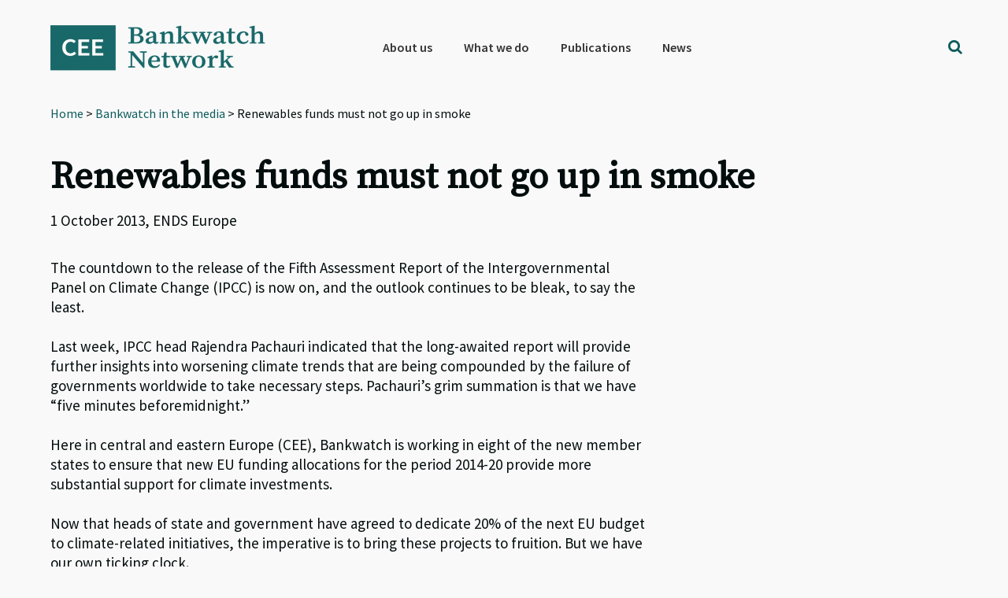

--- FILE ---
content_type: text/html; charset=utf-8
request_url: https://www.google.com/recaptcha/api2/anchor?ar=1&k=6Lfh3LQUAAAAALCJ-O4rkVrTbVFE7HtgCobhTW6N&co=aHR0cHM6Ly9iYW5rd2F0Y2gub3JnOjQ0Mw..&hl=en&v=PoyoqOPhxBO7pBk68S4YbpHZ&size=invisible&anchor-ms=20000&execute-ms=30000&cb=99t2mohc8odz
body_size: 48821
content:
<!DOCTYPE HTML><html dir="ltr" lang="en"><head><meta http-equiv="Content-Type" content="text/html; charset=UTF-8">
<meta http-equiv="X-UA-Compatible" content="IE=edge">
<title>reCAPTCHA</title>
<style type="text/css">
/* cyrillic-ext */
@font-face {
  font-family: 'Roboto';
  font-style: normal;
  font-weight: 400;
  font-stretch: 100%;
  src: url(//fonts.gstatic.com/s/roboto/v48/KFO7CnqEu92Fr1ME7kSn66aGLdTylUAMa3GUBHMdazTgWw.woff2) format('woff2');
  unicode-range: U+0460-052F, U+1C80-1C8A, U+20B4, U+2DE0-2DFF, U+A640-A69F, U+FE2E-FE2F;
}
/* cyrillic */
@font-face {
  font-family: 'Roboto';
  font-style: normal;
  font-weight: 400;
  font-stretch: 100%;
  src: url(//fonts.gstatic.com/s/roboto/v48/KFO7CnqEu92Fr1ME7kSn66aGLdTylUAMa3iUBHMdazTgWw.woff2) format('woff2');
  unicode-range: U+0301, U+0400-045F, U+0490-0491, U+04B0-04B1, U+2116;
}
/* greek-ext */
@font-face {
  font-family: 'Roboto';
  font-style: normal;
  font-weight: 400;
  font-stretch: 100%;
  src: url(//fonts.gstatic.com/s/roboto/v48/KFO7CnqEu92Fr1ME7kSn66aGLdTylUAMa3CUBHMdazTgWw.woff2) format('woff2');
  unicode-range: U+1F00-1FFF;
}
/* greek */
@font-face {
  font-family: 'Roboto';
  font-style: normal;
  font-weight: 400;
  font-stretch: 100%;
  src: url(//fonts.gstatic.com/s/roboto/v48/KFO7CnqEu92Fr1ME7kSn66aGLdTylUAMa3-UBHMdazTgWw.woff2) format('woff2');
  unicode-range: U+0370-0377, U+037A-037F, U+0384-038A, U+038C, U+038E-03A1, U+03A3-03FF;
}
/* math */
@font-face {
  font-family: 'Roboto';
  font-style: normal;
  font-weight: 400;
  font-stretch: 100%;
  src: url(//fonts.gstatic.com/s/roboto/v48/KFO7CnqEu92Fr1ME7kSn66aGLdTylUAMawCUBHMdazTgWw.woff2) format('woff2');
  unicode-range: U+0302-0303, U+0305, U+0307-0308, U+0310, U+0312, U+0315, U+031A, U+0326-0327, U+032C, U+032F-0330, U+0332-0333, U+0338, U+033A, U+0346, U+034D, U+0391-03A1, U+03A3-03A9, U+03B1-03C9, U+03D1, U+03D5-03D6, U+03F0-03F1, U+03F4-03F5, U+2016-2017, U+2034-2038, U+203C, U+2040, U+2043, U+2047, U+2050, U+2057, U+205F, U+2070-2071, U+2074-208E, U+2090-209C, U+20D0-20DC, U+20E1, U+20E5-20EF, U+2100-2112, U+2114-2115, U+2117-2121, U+2123-214F, U+2190, U+2192, U+2194-21AE, U+21B0-21E5, U+21F1-21F2, U+21F4-2211, U+2213-2214, U+2216-22FF, U+2308-230B, U+2310, U+2319, U+231C-2321, U+2336-237A, U+237C, U+2395, U+239B-23B7, U+23D0, U+23DC-23E1, U+2474-2475, U+25AF, U+25B3, U+25B7, U+25BD, U+25C1, U+25CA, U+25CC, U+25FB, U+266D-266F, U+27C0-27FF, U+2900-2AFF, U+2B0E-2B11, U+2B30-2B4C, U+2BFE, U+3030, U+FF5B, U+FF5D, U+1D400-1D7FF, U+1EE00-1EEFF;
}
/* symbols */
@font-face {
  font-family: 'Roboto';
  font-style: normal;
  font-weight: 400;
  font-stretch: 100%;
  src: url(//fonts.gstatic.com/s/roboto/v48/KFO7CnqEu92Fr1ME7kSn66aGLdTylUAMaxKUBHMdazTgWw.woff2) format('woff2');
  unicode-range: U+0001-000C, U+000E-001F, U+007F-009F, U+20DD-20E0, U+20E2-20E4, U+2150-218F, U+2190, U+2192, U+2194-2199, U+21AF, U+21E6-21F0, U+21F3, U+2218-2219, U+2299, U+22C4-22C6, U+2300-243F, U+2440-244A, U+2460-24FF, U+25A0-27BF, U+2800-28FF, U+2921-2922, U+2981, U+29BF, U+29EB, U+2B00-2BFF, U+4DC0-4DFF, U+FFF9-FFFB, U+10140-1018E, U+10190-1019C, U+101A0, U+101D0-101FD, U+102E0-102FB, U+10E60-10E7E, U+1D2C0-1D2D3, U+1D2E0-1D37F, U+1F000-1F0FF, U+1F100-1F1AD, U+1F1E6-1F1FF, U+1F30D-1F30F, U+1F315, U+1F31C, U+1F31E, U+1F320-1F32C, U+1F336, U+1F378, U+1F37D, U+1F382, U+1F393-1F39F, U+1F3A7-1F3A8, U+1F3AC-1F3AF, U+1F3C2, U+1F3C4-1F3C6, U+1F3CA-1F3CE, U+1F3D4-1F3E0, U+1F3ED, U+1F3F1-1F3F3, U+1F3F5-1F3F7, U+1F408, U+1F415, U+1F41F, U+1F426, U+1F43F, U+1F441-1F442, U+1F444, U+1F446-1F449, U+1F44C-1F44E, U+1F453, U+1F46A, U+1F47D, U+1F4A3, U+1F4B0, U+1F4B3, U+1F4B9, U+1F4BB, U+1F4BF, U+1F4C8-1F4CB, U+1F4D6, U+1F4DA, U+1F4DF, U+1F4E3-1F4E6, U+1F4EA-1F4ED, U+1F4F7, U+1F4F9-1F4FB, U+1F4FD-1F4FE, U+1F503, U+1F507-1F50B, U+1F50D, U+1F512-1F513, U+1F53E-1F54A, U+1F54F-1F5FA, U+1F610, U+1F650-1F67F, U+1F687, U+1F68D, U+1F691, U+1F694, U+1F698, U+1F6AD, U+1F6B2, U+1F6B9-1F6BA, U+1F6BC, U+1F6C6-1F6CF, U+1F6D3-1F6D7, U+1F6E0-1F6EA, U+1F6F0-1F6F3, U+1F6F7-1F6FC, U+1F700-1F7FF, U+1F800-1F80B, U+1F810-1F847, U+1F850-1F859, U+1F860-1F887, U+1F890-1F8AD, U+1F8B0-1F8BB, U+1F8C0-1F8C1, U+1F900-1F90B, U+1F93B, U+1F946, U+1F984, U+1F996, U+1F9E9, U+1FA00-1FA6F, U+1FA70-1FA7C, U+1FA80-1FA89, U+1FA8F-1FAC6, U+1FACE-1FADC, U+1FADF-1FAE9, U+1FAF0-1FAF8, U+1FB00-1FBFF;
}
/* vietnamese */
@font-face {
  font-family: 'Roboto';
  font-style: normal;
  font-weight: 400;
  font-stretch: 100%;
  src: url(//fonts.gstatic.com/s/roboto/v48/KFO7CnqEu92Fr1ME7kSn66aGLdTylUAMa3OUBHMdazTgWw.woff2) format('woff2');
  unicode-range: U+0102-0103, U+0110-0111, U+0128-0129, U+0168-0169, U+01A0-01A1, U+01AF-01B0, U+0300-0301, U+0303-0304, U+0308-0309, U+0323, U+0329, U+1EA0-1EF9, U+20AB;
}
/* latin-ext */
@font-face {
  font-family: 'Roboto';
  font-style: normal;
  font-weight: 400;
  font-stretch: 100%;
  src: url(//fonts.gstatic.com/s/roboto/v48/KFO7CnqEu92Fr1ME7kSn66aGLdTylUAMa3KUBHMdazTgWw.woff2) format('woff2');
  unicode-range: U+0100-02BA, U+02BD-02C5, U+02C7-02CC, U+02CE-02D7, U+02DD-02FF, U+0304, U+0308, U+0329, U+1D00-1DBF, U+1E00-1E9F, U+1EF2-1EFF, U+2020, U+20A0-20AB, U+20AD-20C0, U+2113, U+2C60-2C7F, U+A720-A7FF;
}
/* latin */
@font-face {
  font-family: 'Roboto';
  font-style: normal;
  font-weight: 400;
  font-stretch: 100%;
  src: url(//fonts.gstatic.com/s/roboto/v48/KFO7CnqEu92Fr1ME7kSn66aGLdTylUAMa3yUBHMdazQ.woff2) format('woff2');
  unicode-range: U+0000-00FF, U+0131, U+0152-0153, U+02BB-02BC, U+02C6, U+02DA, U+02DC, U+0304, U+0308, U+0329, U+2000-206F, U+20AC, U+2122, U+2191, U+2193, U+2212, U+2215, U+FEFF, U+FFFD;
}
/* cyrillic-ext */
@font-face {
  font-family: 'Roboto';
  font-style: normal;
  font-weight: 500;
  font-stretch: 100%;
  src: url(//fonts.gstatic.com/s/roboto/v48/KFO7CnqEu92Fr1ME7kSn66aGLdTylUAMa3GUBHMdazTgWw.woff2) format('woff2');
  unicode-range: U+0460-052F, U+1C80-1C8A, U+20B4, U+2DE0-2DFF, U+A640-A69F, U+FE2E-FE2F;
}
/* cyrillic */
@font-face {
  font-family: 'Roboto';
  font-style: normal;
  font-weight: 500;
  font-stretch: 100%;
  src: url(//fonts.gstatic.com/s/roboto/v48/KFO7CnqEu92Fr1ME7kSn66aGLdTylUAMa3iUBHMdazTgWw.woff2) format('woff2');
  unicode-range: U+0301, U+0400-045F, U+0490-0491, U+04B0-04B1, U+2116;
}
/* greek-ext */
@font-face {
  font-family: 'Roboto';
  font-style: normal;
  font-weight: 500;
  font-stretch: 100%;
  src: url(//fonts.gstatic.com/s/roboto/v48/KFO7CnqEu92Fr1ME7kSn66aGLdTylUAMa3CUBHMdazTgWw.woff2) format('woff2');
  unicode-range: U+1F00-1FFF;
}
/* greek */
@font-face {
  font-family: 'Roboto';
  font-style: normal;
  font-weight: 500;
  font-stretch: 100%;
  src: url(//fonts.gstatic.com/s/roboto/v48/KFO7CnqEu92Fr1ME7kSn66aGLdTylUAMa3-UBHMdazTgWw.woff2) format('woff2');
  unicode-range: U+0370-0377, U+037A-037F, U+0384-038A, U+038C, U+038E-03A1, U+03A3-03FF;
}
/* math */
@font-face {
  font-family: 'Roboto';
  font-style: normal;
  font-weight: 500;
  font-stretch: 100%;
  src: url(//fonts.gstatic.com/s/roboto/v48/KFO7CnqEu92Fr1ME7kSn66aGLdTylUAMawCUBHMdazTgWw.woff2) format('woff2');
  unicode-range: U+0302-0303, U+0305, U+0307-0308, U+0310, U+0312, U+0315, U+031A, U+0326-0327, U+032C, U+032F-0330, U+0332-0333, U+0338, U+033A, U+0346, U+034D, U+0391-03A1, U+03A3-03A9, U+03B1-03C9, U+03D1, U+03D5-03D6, U+03F0-03F1, U+03F4-03F5, U+2016-2017, U+2034-2038, U+203C, U+2040, U+2043, U+2047, U+2050, U+2057, U+205F, U+2070-2071, U+2074-208E, U+2090-209C, U+20D0-20DC, U+20E1, U+20E5-20EF, U+2100-2112, U+2114-2115, U+2117-2121, U+2123-214F, U+2190, U+2192, U+2194-21AE, U+21B0-21E5, U+21F1-21F2, U+21F4-2211, U+2213-2214, U+2216-22FF, U+2308-230B, U+2310, U+2319, U+231C-2321, U+2336-237A, U+237C, U+2395, U+239B-23B7, U+23D0, U+23DC-23E1, U+2474-2475, U+25AF, U+25B3, U+25B7, U+25BD, U+25C1, U+25CA, U+25CC, U+25FB, U+266D-266F, U+27C0-27FF, U+2900-2AFF, U+2B0E-2B11, U+2B30-2B4C, U+2BFE, U+3030, U+FF5B, U+FF5D, U+1D400-1D7FF, U+1EE00-1EEFF;
}
/* symbols */
@font-face {
  font-family: 'Roboto';
  font-style: normal;
  font-weight: 500;
  font-stretch: 100%;
  src: url(//fonts.gstatic.com/s/roboto/v48/KFO7CnqEu92Fr1ME7kSn66aGLdTylUAMaxKUBHMdazTgWw.woff2) format('woff2');
  unicode-range: U+0001-000C, U+000E-001F, U+007F-009F, U+20DD-20E0, U+20E2-20E4, U+2150-218F, U+2190, U+2192, U+2194-2199, U+21AF, U+21E6-21F0, U+21F3, U+2218-2219, U+2299, U+22C4-22C6, U+2300-243F, U+2440-244A, U+2460-24FF, U+25A0-27BF, U+2800-28FF, U+2921-2922, U+2981, U+29BF, U+29EB, U+2B00-2BFF, U+4DC0-4DFF, U+FFF9-FFFB, U+10140-1018E, U+10190-1019C, U+101A0, U+101D0-101FD, U+102E0-102FB, U+10E60-10E7E, U+1D2C0-1D2D3, U+1D2E0-1D37F, U+1F000-1F0FF, U+1F100-1F1AD, U+1F1E6-1F1FF, U+1F30D-1F30F, U+1F315, U+1F31C, U+1F31E, U+1F320-1F32C, U+1F336, U+1F378, U+1F37D, U+1F382, U+1F393-1F39F, U+1F3A7-1F3A8, U+1F3AC-1F3AF, U+1F3C2, U+1F3C4-1F3C6, U+1F3CA-1F3CE, U+1F3D4-1F3E0, U+1F3ED, U+1F3F1-1F3F3, U+1F3F5-1F3F7, U+1F408, U+1F415, U+1F41F, U+1F426, U+1F43F, U+1F441-1F442, U+1F444, U+1F446-1F449, U+1F44C-1F44E, U+1F453, U+1F46A, U+1F47D, U+1F4A3, U+1F4B0, U+1F4B3, U+1F4B9, U+1F4BB, U+1F4BF, U+1F4C8-1F4CB, U+1F4D6, U+1F4DA, U+1F4DF, U+1F4E3-1F4E6, U+1F4EA-1F4ED, U+1F4F7, U+1F4F9-1F4FB, U+1F4FD-1F4FE, U+1F503, U+1F507-1F50B, U+1F50D, U+1F512-1F513, U+1F53E-1F54A, U+1F54F-1F5FA, U+1F610, U+1F650-1F67F, U+1F687, U+1F68D, U+1F691, U+1F694, U+1F698, U+1F6AD, U+1F6B2, U+1F6B9-1F6BA, U+1F6BC, U+1F6C6-1F6CF, U+1F6D3-1F6D7, U+1F6E0-1F6EA, U+1F6F0-1F6F3, U+1F6F7-1F6FC, U+1F700-1F7FF, U+1F800-1F80B, U+1F810-1F847, U+1F850-1F859, U+1F860-1F887, U+1F890-1F8AD, U+1F8B0-1F8BB, U+1F8C0-1F8C1, U+1F900-1F90B, U+1F93B, U+1F946, U+1F984, U+1F996, U+1F9E9, U+1FA00-1FA6F, U+1FA70-1FA7C, U+1FA80-1FA89, U+1FA8F-1FAC6, U+1FACE-1FADC, U+1FADF-1FAE9, U+1FAF0-1FAF8, U+1FB00-1FBFF;
}
/* vietnamese */
@font-face {
  font-family: 'Roboto';
  font-style: normal;
  font-weight: 500;
  font-stretch: 100%;
  src: url(//fonts.gstatic.com/s/roboto/v48/KFO7CnqEu92Fr1ME7kSn66aGLdTylUAMa3OUBHMdazTgWw.woff2) format('woff2');
  unicode-range: U+0102-0103, U+0110-0111, U+0128-0129, U+0168-0169, U+01A0-01A1, U+01AF-01B0, U+0300-0301, U+0303-0304, U+0308-0309, U+0323, U+0329, U+1EA0-1EF9, U+20AB;
}
/* latin-ext */
@font-face {
  font-family: 'Roboto';
  font-style: normal;
  font-weight: 500;
  font-stretch: 100%;
  src: url(//fonts.gstatic.com/s/roboto/v48/KFO7CnqEu92Fr1ME7kSn66aGLdTylUAMa3KUBHMdazTgWw.woff2) format('woff2');
  unicode-range: U+0100-02BA, U+02BD-02C5, U+02C7-02CC, U+02CE-02D7, U+02DD-02FF, U+0304, U+0308, U+0329, U+1D00-1DBF, U+1E00-1E9F, U+1EF2-1EFF, U+2020, U+20A0-20AB, U+20AD-20C0, U+2113, U+2C60-2C7F, U+A720-A7FF;
}
/* latin */
@font-face {
  font-family: 'Roboto';
  font-style: normal;
  font-weight: 500;
  font-stretch: 100%;
  src: url(//fonts.gstatic.com/s/roboto/v48/KFO7CnqEu92Fr1ME7kSn66aGLdTylUAMa3yUBHMdazQ.woff2) format('woff2');
  unicode-range: U+0000-00FF, U+0131, U+0152-0153, U+02BB-02BC, U+02C6, U+02DA, U+02DC, U+0304, U+0308, U+0329, U+2000-206F, U+20AC, U+2122, U+2191, U+2193, U+2212, U+2215, U+FEFF, U+FFFD;
}
/* cyrillic-ext */
@font-face {
  font-family: 'Roboto';
  font-style: normal;
  font-weight: 900;
  font-stretch: 100%;
  src: url(//fonts.gstatic.com/s/roboto/v48/KFO7CnqEu92Fr1ME7kSn66aGLdTylUAMa3GUBHMdazTgWw.woff2) format('woff2');
  unicode-range: U+0460-052F, U+1C80-1C8A, U+20B4, U+2DE0-2DFF, U+A640-A69F, U+FE2E-FE2F;
}
/* cyrillic */
@font-face {
  font-family: 'Roboto';
  font-style: normal;
  font-weight: 900;
  font-stretch: 100%;
  src: url(//fonts.gstatic.com/s/roboto/v48/KFO7CnqEu92Fr1ME7kSn66aGLdTylUAMa3iUBHMdazTgWw.woff2) format('woff2');
  unicode-range: U+0301, U+0400-045F, U+0490-0491, U+04B0-04B1, U+2116;
}
/* greek-ext */
@font-face {
  font-family: 'Roboto';
  font-style: normal;
  font-weight: 900;
  font-stretch: 100%;
  src: url(//fonts.gstatic.com/s/roboto/v48/KFO7CnqEu92Fr1ME7kSn66aGLdTylUAMa3CUBHMdazTgWw.woff2) format('woff2');
  unicode-range: U+1F00-1FFF;
}
/* greek */
@font-face {
  font-family: 'Roboto';
  font-style: normal;
  font-weight: 900;
  font-stretch: 100%;
  src: url(//fonts.gstatic.com/s/roboto/v48/KFO7CnqEu92Fr1ME7kSn66aGLdTylUAMa3-UBHMdazTgWw.woff2) format('woff2');
  unicode-range: U+0370-0377, U+037A-037F, U+0384-038A, U+038C, U+038E-03A1, U+03A3-03FF;
}
/* math */
@font-face {
  font-family: 'Roboto';
  font-style: normal;
  font-weight: 900;
  font-stretch: 100%;
  src: url(//fonts.gstatic.com/s/roboto/v48/KFO7CnqEu92Fr1ME7kSn66aGLdTylUAMawCUBHMdazTgWw.woff2) format('woff2');
  unicode-range: U+0302-0303, U+0305, U+0307-0308, U+0310, U+0312, U+0315, U+031A, U+0326-0327, U+032C, U+032F-0330, U+0332-0333, U+0338, U+033A, U+0346, U+034D, U+0391-03A1, U+03A3-03A9, U+03B1-03C9, U+03D1, U+03D5-03D6, U+03F0-03F1, U+03F4-03F5, U+2016-2017, U+2034-2038, U+203C, U+2040, U+2043, U+2047, U+2050, U+2057, U+205F, U+2070-2071, U+2074-208E, U+2090-209C, U+20D0-20DC, U+20E1, U+20E5-20EF, U+2100-2112, U+2114-2115, U+2117-2121, U+2123-214F, U+2190, U+2192, U+2194-21AE, U+21B0-21E5, U+21F1-21F2, U+21F4-2211, U+2213-2214, U+2216-22FF, U+2308-230B, U+2310, U+2319, U+231C-2321, U+2336-237A, U+237C, U+2395, U+239B-23B7, U+23D0, U+23DC-23E1, U+2474-2475, U+25AF, U+25B3, U+25B7, U+25BD, U+25C1, U+25CA, U+25CC, U+25FB, U+266D-266F, U+27C0-27FF, U+2900-2AFF, U+2B0E-2B11, U+2B30-2B4C, U+2BFE, U+3030, U+FF5B, U+FF5D, U+1D400-1D7FF, U+1EE00-1EEFF;
}
/* symbols */
@font-face {
  font-family: 'Roboto';
  font-style: normal;
  font-weight: 900;
  font-stretch: 100%;
  src: url(//fonts.gstatic.com/s/roboto/v48/KFO7CnqEu92Fr1ME7kSn66aGLdTylUAMaxKUBHMdazTgWw.woff2) format('woff2');
  unicode-range: U+0001-000C, U+000E-001F, U+007F-009F, U+20DD-20E0, U+20E2-20E4, U+2150-218F, U+2190, U+2192, U+2194-2199, U+21AF, U+21E6-21F0, U+21F3, U+2218-2219, U+2299, U+22C4-22C6, U+2300-243F, U+2440-244A, U+2460-24FF, U+25A0-27BF, U+2800-28FF, U+2921-2922, U+2981, U+29BF, U+29EB, U+2B00-2BFF, U+4DC0-4DFF, U+FFF9-FFFB, U+10140-1018E, U+10190-1019C, U+101A0, U+101D0-101FD, U+102E0-102FB, U+10E60-10E7E, U+1D2C0-1D2D3, U+1D2E0-1D37F, U+1F000-1F0FF, U+1F100-1F1AD, U+1F1E6-1F1FF, U+1F30D-1F30F, U+1F315, U+1F31C, U+1F31E, U+1F320-1F32C, U+1F336, U+1F378, U+1F37D, U+1F382, U+1F393-1F39F, U+1F3A7-1F3A8, U+1F3AC-1F3AF, U+1F3C2, U+1F3C4-1F3C6, U+1F3CA-1F3CE, U+1F3D4-1F3E0, U+1F3ED, U+1F3F1-1F3F3, U+1F3F5-1F3F7, U+1F408, U+1F415, U+1F41F, U+1F426, U+1F43F, U+1F441-1F442, U+1F444, U+1F446-1F449, U+1F44C-1F44E, U+1F453, U+1F46A, U+1F47D, U+1F4A3, U+1F4B0, U+1F4B3, U+1F4B9, U+1F4BB, U+1F4BF, U+1F4C8-1F4CB, U+1F4D6, U+1F4DA, U+1F4DF, U+1F4E3-1F4E6, U+1F4EA-1F4ED, U+1F4F7, U+1F4F9-1F4FB, U+1F4FD-1F4FE, U+1F503, U+1F507-1F50B, U+1F50D, U+1F512-1F513, U+1F53E-1F54A, U+1F54F-1F5FA, U+1F610, U+1F650-1F67F, U+1F687, U+1F68D, U+1F691, U+1F694, U+1F698, U+1F6AD, U+1F6B2, U+1F6B9-1F6BA, U+1F6BC, U+1F6C6-1F6CF, U+1F6D3-1F6D7, U+1F6E0-1F6EA, U+1F6F0-1F6F3, U+1F6F7-1F6FC, U+1F700-1F7FF, U+1F800-1F80B, U+1F810-1F847, U+1F850-1F859, U+1F860-1F887, U+1F890-1F8AD, U+1F8B0-1F8BB, U+1F8C0-1F8C1, U+1F900-1F90B, U+1F93B, U+1F946, U+1F984, U+1F996, U+1F9E9, U+1FA00-1FA6F, U+1FA70-1FA7C, U+1FA80-1FA89, U+1FA8F-1FAC6, U+1FACE-1FADC, U+1FADF-1FAE9, U+1FAF0-1FAF8, U+1FB00-1FBFF;
}
/* vietnamese */
@font-face {
  font-family: 'Roboto';
  font-style: normal;
  font-weight: 900;
  font-stretch: 100%;
  src: url(//fonts.gstatic.com/s/roboto/v48/KFO7CnqEu92Fr1ME7kSn66aGLdTylUAMa3OUBHMdazTgWw.woff2) format('woff2');
  unicode-range: U+0102-0103, U+0110-0111, U+0128-0129, U+0168-0169, U+01A0-01A1, U+01AF-01B0, U+0300-0301, U+0303-0304, U+0308-0309, U+0323, U+0329, U+1EA0-1EF9, U+20AB;
}
/* latin-ext */
@font-face {
  font-family: 'Roboto';
  font-style: normal;
  font-weight: 900;
  font-stretch: 100%;
  src: url(//fonts.gstatic.com/s/roboto/v48/KFO7CnqEu92Fr1ME7kSn66aGLdTylUAMa3KUBHMdazTgWw.woff2) format('woff2');
  unicode-range: U+0100-02BA, U+02BD-02C5, U+02C7-02CC, U+02CE-02D7, U+02DD-02FF, U+0304, U+0308, U+0329, U+1D00-1DBF, U+1E00-1E9F, U+1EF2-1EFF, U+2020, U+20A0-20AB, U+20AD-20C0, U+2113, U+2C60-2C7F, U+A720-A7FF;
}
/* latin */
@font-face {
  font-family: 'Roboto';
  font-style: normal;
  font-weight: 900;
  font-stretch: 100%;
  src: url(//fonts.gstatic.com/s/roboto/v48/KFO7CnqEu92Fr1ME7kSn66aGLdTylUAMa3yUBHMdazQ.woff2) format('woff2');
  unicode-range: U+0000-00FF, U+0131, U+0152-0153, U+02BB-02BC, U+02C6, U+02DA, U+02DC, U+0304, U+0308, U+0329, U+2000-206F, U+20AC, U+2122, U+2191, U+2193, U+2212, U+2215, U+FEFF, U+FFFD;
}

</style>
<link rel="stylesheet" type="text/css" href="https://www.gstatic.com/recaptcha/releases/PoyoqOPhxBO7pBk68S4YbpHZ/styles__ltr.css">
<script nonce="A8oLUlciEEYzUI1fgI90xg" type="text/javascript">window['__recaptcha_api'] = 'https://www.google.com/recaptcha/api2/';</script>
<script type="text/javascript" src="https://www.gstatic.com/recaptcha/releases/PoyoqOPhxBO7pBk68S4YbpHZ/recaptcha__en.js" nonce="A8oLUlciEEYzUI1fgI90xg">
      
    </script></head>
<body><div id="rc-anchor-alert" class="rc-anchor-alert"></div>
<input type="hidden" id="recaptcha-token" value="[base64]">
<script type="text/javascript" nonce="A8oLUlciEEYzUI1fgI90xg">
      recaptcha.anchor.Main.init("[\x22ainput\x22,[\x22bgdata\x22,\x22\x22,\[base64]/[base64]/bmV3IFpbdF0obVswXSk6Sz09Mj9uZXcgWlt0XShtWzBdLG1bMV0pOks9PTM/bmV3IFpbdF0obVswXSxtWzFdLG1bMl0pOks9PTQ/[base64]/[base64]/[base64]/[base64]/[base64]/[base64]/[base64]/[base64]/[base64]/[base64]/[base64]/[base64]/[base64]/[base64]\\u003d\\u003d\x22,\[base64]\x22,\x22MnDCnMKbw4Fqwq5pw5fCiMKGKk59JsOYM8KTDXvDnz3DicK0wpIUwpFrwqfCkVQqVXXCscKkwqnDuMKgw6vCiyQsFGMAw5Unw6PCvV1/PUfCsXfDmMOmw5rDng/CpMO2B0PCgsK9Sy7DmcOnw4cnaMOPw77Cll3DocOxFMKOZMOZwpPDpVfCncKuasONw7zDsRlPw4BdcsOEwpvDk0Q/wpIIwpzCnkrDljIUw47CgEPDgQ42KsKwNCzCt2t3NsKHD3sCFsKeGMK7chfCgQ3DicODSWZiw6lUwpsJB8Kyw6XCkMKdRlnCpMOLw6Qkw6E1wo50WwrCpcOzwpoHwrfDpA/CuTPCgMOLI8KofCN8URdDw7TDsxkbw53DvMK2wpTDtzRDE1fCs8O0FcKWwrZjYXoJcsK6KsODIA1/XFTDvcOnZVR+wpJIwoAkBcKDw53DnsO/GcOPw64SRsOOwqLCvWrDjQB/NXJGN8O8w5Avw4J5V1MOw7PDgnPCjsO2C8OrRzPCsMKCw48Ow6w7ZsOAF3LDlVLCg8OSwpFcScKNZXcAw7XCsMO6w5dpw67Dp8KVV8OzHDJBwpRjLklDwp5/[base64]/Zn0owpLCsktSacK0BlHDkcOnM8OowoUZwoc5wr4Hw47DkBbCncK1w4oMw47CgcKDw6NKdQbCojjCrcO3w49Vw7nCgV3ChcOVwrfCgTxVYsKowpR3w7oEw65kQF3DpXtLcyXCusOSwo/[base64]/DsFzDncOHwoHCrcOsI8KkNsKKb8KfwpnDssOXB8KHw7vCr8OOwpodRAbDpHPDlF9hw695EsOFwpxQNcOmw5ITcMKXKMK+w6gtw4xddzbCvMK1Qh7DmCjCgzXCo8KNBsKBwpgFwqfDqjxvZT0Dw7VLwpMwZMKSdmLDrBo/[base64]/DuMKRCMORw63DqUsnwokNaCpGw6PCusKnw4JUw5TDoBknw6PDrw4jV8OrbMO/w5fCqkN6w7fDkTsZK17CpDQQw5MtwrTDgh9Pwp0fDSfCv8KNwp3CoF/DrMOawrotEMK1csKvNDEbwoTCunDDsMOtDjZIQWwFdHnDnls+RQ85w6MiChcOb8KZwrVxwo/Cn8Oww7nDisOLJhs0wo3Cl8OuLUUww6rDowEnL8K+W19GRmnDh8OKw5nDlMOEFcO/cHMcwogFDhHCgsOveHrCrcOiPsKxcWvCs8KxLREhDMO1ZkrCmsOKfsK0wqnCiDtjw4rCj14HAMOnJsO6H1ksw6zDozBcw4QJFhUREXkQEMOWbVsxw7kTw7LDsyAmcjrCkj/CjsKgQnRVwpNPwqUhE8OpdRMhw5vCjMOHw7lpwonCiWbDgsOofjEZdGkYw5gbAcKhw7TChVg/w5DCrW8MQjrCg8Okwq7Ch8Kqwo0Lwq/DmnV0wobCp8OhCcKvwphNwq/DgynCusO1OCsyRsKFwodJU2waw5c0OEkVNcOuAcOLw7LDnsOuVjMxODsVesKTw6VuwpNmKBfCmgg0w6vDnEIsw4wzw4DClmYaUUbCqsO1w6p/G8O3wrDDgnDDp8OZwrvDjsOsbsOAw4PClEQKwoRMdMKjw4TDrsOpJFMpw6XDuFXCu8OdFTfDksONwpTDpsOrwoHDuDLDhsKyw4XCh0EgF2YdYwZDMMK8E0cWQxRfASrChh/Dq2hWw7XDrSE0GsO8w7YiwpLCgjPDuCLDo8KIwpxjBm0gZsOHYiDCrMOrIDjDm8O2w7FAwpw7MsOOw7heT8O/[base64]/CjsK4wrHDpG/ClyrCtsK5YMKWd8O1wqZhwr9RCsK+wpIIYMKWwpoAw7jDghjDlk9xQTvDqhs4BsKawrbDv8OLZm3CinVHwpQ9w7A3wrPCkRcRd3LDp8OowocAwrzDn8Kew5pvEl9gwpfDscOmwpXDtMK/wr0fWsKqw6rDsMKrfcOKGMOFLTl+IcOiw6DCtwQowpfDl3QYw6lMw6zDhxlCMMKBBMK3HMORfMOywoZZAcOPWTbDn8OWacK1w48oLVjDnsKiwrjCvwXDiCsCMH0vEnUNw4zDhFzDhz7DjMORF2/[base64]/CjAbCjhLCsDfDtcOlw7dzw6txw4BzcDfCl33DoR3Dq8OQMAsGccO4dXw+amvConl0PT/Ci2JvO8O1wqcLXBIvYAjDncKwGnBcwq7CtTbDn8Oyw5wTDU/DpcKMJG/DnRwHEMKwXHUMw63DvUXDh8Orw6B6w6MdI8OAb1TCqMKwwolDWV3Ch8KmNg7DrMK8BcOtwprChDd6wonCsGccw6QOGMKwO2jDghPDngnCn8OXB8KMwrM/[base64]/[base64]/[base64]/[base64]/[base64]/wqrCnsOBwq/DqsOBw57DjUvCgMOQL8O8aQHCncOHBMKuw60oJW9aUMO+d8OgXCMGUGnDrcOFwpTCs8Kpw5o1woUcEhLDtEHDuF/DssOxwqbDnXYWw7t2CzUow43DszHDshFrC2rCrDZXw4rDrSTCmsKkworDjiTCiMOww4lZw5QkwpxEwqXCl8Onw7HCvCBTTF5+VD46wqLDrMODwonCm8Kgw7/DtUHCrCkyKC1OL8K0CXHDgwozw6/[base64]/CgsOLwo08cVxww4XDs24QVzjCgFk1MMKzcHtxw7HCpS3Cs3gdw4J1w65WER/[base64]/[base64]/w7YDFB3DqXDCtkPDkV7Ds1ppawTDhcKRw7zCp8ONw4LCkXtnFVfDlQFuDcKtw7nCs8KrwonCogTCjRU9T0YmKGxBZm/CmEXCusKEwpLCkcKlBsONwr3DhsObfmvDl2LDjy3DjMOWJcOjwpXDpcKmw6XCuMKzATdjwpVXwr3DuXF9wp/CmcOSw5I0w4sOwoXCuMKpJiPCtXzDucObwqcGw5wVasKRw7XDiUnDisOZw7vDhMOxeRTDgMOpw77DjXTCp8KZXjTChXAew63Cu8O0woYfPsO8w6jDiUBmw7Rnw5/[base64]/fVBlwpHCvMOGwpZFbcOawoIxw58Xw5XChsKdS3R3Pn3DjMOOw73DkmrDksO8dsOrFsOKVzPClMKVXMOJOsKKRwfDjQ8AdVLCjMO5MMK/w4PDqsK6CMOuw60Ww4o+wpzDizpTSi3DiGnCvGxjPsO6JsK1cMOeKsKTD8KKwq02w6zDjCrCmsOuWMKWwqXCu0zDksOCw54fIUM0w51sw53Ct1vDs03DiGBqU8OFJ8KLw4peWsO4w41gSE/Dm2ZowqvDiyLDkGIlFBfDm8OAD8O/P8Okw7odw4AmdcOZN2RJwr/DpcOxw6HDtsKXFVEqHMK4acKTw73CjcOVJMKpYsKzwoJdPsOLbMOWAcOUPcONYsOPwofCqxNjwrx/[base64]/DlcOIwoFzJcKNw6TDizQ8wq3DucOhwrrDoMKowrkqw4XCmU/CsAzChMKJwo7CnMO8wo3DqcO1wqXCm8KDZ0AIEMKhwoxAw6kKQ2/DiFLCjMKUwrHDrMOYLsKQwr/CiMOBD3J7EBYGasOiVsOYw6HCnmnCmk5QwojDlMOBwoPDtQzDnALDhkXDtyfCu3Y1wqNbwp8jwo1YwozDqGgJw6pRwojCq8OHEcOPw7IjLMKHw5bDtV/Dnm5BQX5DCcO9OFTCqcKUwpFjcxXDlMKWA8KhMU9hwotHYWpjIUFkwoFTck8zw7Uvw5dabcONw71EfsOKwpvDkEhdacKdwrjDssOxEMOqb8OcVEjDn8KIw7MpwoB7wo15TcOGw7pMw6fCg8KUM8KdEVfDpMOtwr/DhcKZXsOqBMObw5YWwpIDSmM3wo7DjcOmwp3ClWjDicOiw7hgw5TDsGrCmi5wJsOpwrjDmDkPAE/ChXoZHcKpZMKCOcKAU3rDsB13wqPCucKhMW7CsTc/RMOuecKRwpssZ0XDkjUWwofCjTx7wqXDrhlEdsKFcsK/B1fCicKrwr3Dly7DuzcHO8Oww5DDg8OYUAXCqMKRfMOvw4w7JEXDmUpxw77Dq38iw7RFwpMEwonCqcKxwobCiS41w5PDkAMpRsK3CDdnUMOjIhZtw4UtwrEwATfCi2nDlMOTwoJNw7/DlcKOwpZmw5kswq4HwrHCn8OuQsOaRDt8GQ7Cv8Kpwpd2wqnDrMKkwrgYWx5JfWY5w4gSWcObw7UZfsK2QhJxwoHCmMOow6fDoGc/[base64]/ClMOLAMOCWBJewpt5w4YKw5pvwpMvR8KCTS0WLXRRPMOVUXbCjcKRw7Zhw6DDrhJKwp4owoEjw4JTWkJlO00VFMOsWiPDo2rDg8OqH3I1woPDrMOhw5M1wrnDl2sJTVQxw6HCvMKyLMOWCMKGw5NhFW/CpyrCvGhRwpxzKsOMw77Cq8KfJ8KbdHrCjcOyacOFAMOAHxLCgsObw4HDujXDlQs6wqoQXsOowrAOw4DDjsOaPR/Dm8OmwpwMMD5Zw64hQ01Pw4V+ZMOawpPDgMO5ZkozSgPDgMOewpbDoUbCiMOtCMKEA2fCqMKACn/CtgZ8HiVoZ8K0wr/DisK3wpHDvT9AccKpPXPChE4Xwq1DwpTCicKcLDhyJsK3XcOxaj3DpW7DpcOmBCVrSwRtwq/Di0zDl0vDthfDvcOOB8KtFMObwrHCoMOzTQxoworCisOCKSZyw4nDq8OCwrbDs8OkRMKRbVILw6Mxwrlmw5bChsOrw5gvFHXCu8ORw6p7YjUkwp8iCcKwZwzDmHFfSHBLw65qWMOPaMK5w5Mlw610I8KTbQ5swoN8wovDlMKVW2hdw5PCtsKlwoPCpsO7ZgXDvGJsw4/Dvh9bRMOEKlYVThzDmhDCpCZmwpAWE1hxwpZsTsKLdAV5w77Dly7Dp8K9w611wpfDssO4wpTCvzYDL8Ojw4HCrsKUcMKfWwjClw7DmGbDocKKWsKLw747wpfDpwcYwplQwr/CtUQDw5/DoWvDtcOUw7bCtcKJc8KncCQtw5vDpRx+MsKWw41Xw6xww5h9CT8XX8KNw5RfERdCw7EVw6zDmHZuZ8OoIE45Jl/DngLDihZxwoJVw6LDnsOXJ8KCendjd8OkNMObwrkZwoM9HUDDkmNOYsKXRmjDmgPDicOFw6s+ZsOvEsKbwqdTwoJMw7fDrCgHw5UmwqxEaMOqMQcCw4LCiMKIdT3Do8OGw75Ywp5rwoQRUVzCiXPDp1HDrAs8cQZ7TMKNIcKcw7YKHBXDi8K6w73Cr8KCI0/[base64]/w4vCi8O/wqrDtcKswqHDjmvCuBHDhidkLcKbBsOBMClzwo5PwqBnw7zDrMKBPj/Dg3VhScOTAjvClEIOGMKbwqLCvsO/[base64]/CvFAfwqQVLMKDwrwLN3LCpsOnwovClcOYScO9WGrDhRBZwrUQw6ZtF03CpMKhWMKbw4IgecOAVWHCk8O4wq7CsgABw6JXQsOKwodDNMOtWUABwr0DwpXCv8KEw4Fgw51tw7sjdSnDoMKUw4nDgMOHwowue8K8w5LDvS8CwpnDusKywo/ChFcOEsKXwpUTUyxWD8OEw6zDkMKXwrlhSTBwwpIww6PCpivCizdFecOKw43CtRfCnsKMV8OvY8O9wpdPwrp9ER0nw4TCuFfCmcOyE8OPw4BQw5xTF8Ojwq5YwofDj2J+ahwBfjZWwpBwf8K1w6w1w7fDocKow5Maw4XDpErCjsKAwpnDpxHDughkw54EInXDr2lew4/DiFLCnjvCuMOewrrCu8K5IsK4wo5gwrYzeXtaXllfw4oDw43Ci1rDgsOLw5LCv8KxwqjDvsOCUERcDmIjKl8mJmLDgsKHwq8kw6tuFMK8SMOzw5/CgMOeGcOMwrHCjShUFcOeUV7Cj14Aw47DpB7ClXgzV8Kow6INw7fCkEZjMEDCmcKDw6EgJMKaw5fDhMOYa8OOwrojRz/CrgzCnkEww6DDswZMecKrRVvDt1EYwqdzLcKtHcKxNsKBBn0MwrZqwqxxw6k9w7tqw4TDvRYnclUKPcK9w7ZXN8O5wq7DgsO/DMKFw4XDr2N0HMOtdcOkXn7Cij1LwopHw63CsGVfbwB/w5TDvVQywqhpM8OCPMOoPQQXFxBIwqHCgVB4wrTCp2fDqG/Dp8KKCXnCnH9YHsOTw4Fzw5QkLsO5EQ8gZcO0SsKewrIMw6c1Pld7T8KlwrjCvsOBOMOEMz3CocOgBMONworCtcOXwoMewoHDjcOWwo4RLigRw67Dh8O5Ty/CqMOMQcKwwo8iesK2VV11OmnDqMK1TsOQwoDCn8OJQC/CjiDCiUrCqCRRQsOOCcOywrfDgMOxwrR2wqhYekxgMcOOw4wGSsOqfzDClMKNKkLDjC8oW3kCBlLCp8K/wpkZFALCh8KgIF/[base64]/DvMOrwrXDoGJgT8KfdXYuQsO1w7ggwppwHRjDjitcw7grw7vClcKUw4cHA8OWwrrCqMOwKj7CoMKvw4Yww7tew54+E8Kqw7ROw6twFl/DvhPCsMOJw5ogw4Nnw5zCgMK5BcKaURzDi8OtGMOuAHvCl8KkUTjDuVB8Rh3DvSTDvlYHY8OiHcK7w6fDgsKRZcOwwo4vw7ZEbkMIwpcdw6jCpcKvXsK5w442woQYEMK/[base64]/CsMOjPkBYNwFtwpBJBwRbDcK4wrdrICB7w4cxw4XCqx3Dq0F2wqBkc2jCmMK8wrR1MsKlwpIHwpzDh3/[base64]/[base64]/Oh12w6gYTygtwppDwpImD8O/wrE+w5vCk8OYwrJ/EwnChAhoG1LDuEPCoMKvw7PDmcOBPsO/w6nDsHAdwoEQXcKEwpRoR3jDpcK4VMO/w6opwq1bBmofFsKlwprChMOCNcKJCsOPwp/ClDArwrHCp8KEN8OOdCjDkDBQw6nDs8Kpwo/Ci8Kjw6M9XcOQw6ogE8KYP2UawpDDjyofQ0UDHTrDg2jDkR5sXA/CscO8w4ljccK1PhlIw4FaQ8OuwrRhw7PCrQUjVsOOwrNCVMK/[base64]/Cv1PCuy7CosOYXx1cKMOVw74gwrPDv8OQwrMrwrRew6AySsONw7HDs8KCPSDCj8OlwpUbw4XDsRJew7XDn8KWCXYaWTjCgDMUYMOxEUTDmMKKwr7CvB/[base64]/w7Ixw7PDucOVFRXDqmXDpMOcMEgPw5LCj8KswpHCs8Ovwr/CvV0YwrDDgTXCt8OKBlJHWmMow5LCisOkw6TCrsKww6kVXi58Z0UnwrvCv0rDrUjCjMKjw5DDvMO0fyvDrzDClsKXwpnDscKhw4I/SC/[base64]/[base64]/DhiUxOcK8w6rDlXErKmbCiA53w7whI8KdPx/CjsObNsK5Txt0fA0EJMOHCSjCtsOtw6g6CUc4wobDuh9vwpDDkcO6HhYvdjZww49BwqbCjsKcw6TCixTDlcOdJcOowpnCuyTDk2rDsCsedsO1THHDj8KaZ8OUwoBkwrrCnj/[base64]/DgcKvw4Vhw5pZSAx5bjIlBcKWXnjCuMKpZMKIw5hyFAxuwothCsOmR8KyZMOow4AXwodyHsOnwrJkYcKLw5wjwo9GRMKnfcOIKcOGKEtEwpLCkGPDjcK4wrTDs8KOTsKnbmUODnUYc3xzwqUfAlXDjMO0wpgnI0ZYw4gMfRrCs8Kowp/Ci2/[base64]/[base64]/CsiR1w5jCh8OuwppXw4rCiMKHUjbCkcOpanM6w4fCuMKYw7wHwrkUw5DDoCBzwqLDnn1ywr/[base64]/[base64]/[base64]/DpsK1wrQiw7F6wpPDqyLCmsKhwo1jwqfCnT/CkcOONhQdKFfDmsOoXgk3w6rDrirCvMOaw5hEFUVkwow+JcKEasO3w60EwqUgGcKtw53CvMKVAMK4wq41ETzCqShLQsK5JC/Do1t4wq3Dl1pUwqZnYMOKOEbCu3nCtsOJJivCsEgdwppfdcK/UsOtRlQnfwjCumHDgMKqT3nDmUzDpGBAdcKkw48/w4LCkcKMaydlGXQoGsOnw7XDj8OHwoDDj2lhw7FnUn3CksOvKn/[base64]/CvcOASkDCjcOvSALDoMO1w7vCsUXDocKuAj/ClsKrY8OewqTDkQjDhQ52wqgYD2HDgcO1D8KqKMOUR8OzDcK8wpl2BEPCqV/CmsKkBMK4w6vDj1PCizYFw6HCu8KKw4fCusKgMhrCmsOrw6MKExXCmMKrH1xsUyvDvMKSCDMtbcKJCsK3QcKhw47Cj8OlZ8O1fcO6wpYGaVXCt8OZwqHCi8KYw7MbwpjChxthC8O7GxrCqMOhVy5/[base64]/Cp8ObHMOZwpXDpsOMwog5RhXClRXDrsKawpXCjwsPwpY9VsOOw7nCnMKgwpvCvMKWI8OEHcKpw7/DisOmw6HCuxvCp24ew5/ClS3Coldjw7vCmhEawrrDo0lmwrjCm3rDukDDl8KcCsOYP8KRScKxw4sZwpvDp1bCn8K3w5Qow4RUAD9QwoQBEG4uwr44wpFRw5MOw4TCtcOFRMO0wqrDhMKkAsOmGVxUecKqNgvDvTXDsWTCmMOUE8K2T8KlwqxMw6LClErDvcOpwpXDs8K8V1g/[base64]/DpcO9XsOGw6/CsTdEfMKgw6lBImTClMOnwrrDhwHDuMKuMQjDgCrCsWZLTcOLGwLDmcKHw5QJwpTCkx4iXTM6RMKtwo01VcKHw5klfAfCkMKseG7Dq8OKw5tXw5fDr8Kgw7VNfB4mw6/CpWtew5FYBAwRw7nDksOQw6vDqsKrwr0TwpzCnSkawp/CqMKlD8ONw5ZLccOZKh7CvnLCm8KTw6LChF5hZ8OTw78wDmweJm3CgMOmVnLCn8KPwr9Ow40zSXbCij4kwqTCs8K6w5XCssK7w4VhRmUqB28AezLClsO3YUJSw47CsBLCn30QwoMWw7scwrbDusO8wooMw7LCv8Kfwo7DrlTDrxnDsihjwoJMGG/[base64]/DjsO+wpjCrAYDwoNzA8Kpwp95GcKgYsONw73CrsOkCC/DiMKdwoBsw41Pw4LCkA4aZD3DlcOnw7fCvzVWFMKQwrfCssOGbSnDmcK0w6VKZMKvw7svKsOqw6cSM8OuchXCgcOvLMO5bwvDhDp/wo0Tb0HCisKswr/DhsOYwoTDi8OYPX8hwoHCjMKEwoE1EV/[base64]/L1k2AMODOVfCtsKowo/CrcOYWsKRwpHDvknDoMKIwo3Dnmlew6LCucKhIMO2PsOXR2osS8KZZR4sdCLDozZAw6ZhfDd6VMKLw5rDmVjCuHjDvMOGW8OARMO0w6TCvMKVwp/CphEiw4pFw60tRFMCwpjDhMOoZVAwCcOgwoxiAsKiw5LCmQbDoMKELcKdXsK6WMK6fcK7w6YUwroMw61Mw6YqwowEKALDghLClUF5w6sEw64wfxLDkMK1wrTCmMOQLXrDjyXDh8KWwrbClAwWw5bDl8KiaMK2QsOFw6/Ds1MRw5TClU3DisOkwqLCv8KcGsKyDA8aw6TCuXALwrUPwoQVPTdNL2XDtMOMw7cTbxhFw6nDuA/DmibDjBYgNmZFNVIEwo5tw4HCt8OSwo3CosKma8Omw7oUwqcawrkpwq7Di8Kbwr/DvcK9A8KcIycjD25RDsOZw4ZYw7Unwow/w6HCkjwmPWFab8ObLMKoU0vCkcObfXhpwo7CpMORwr/CnW7DuF/CisO0w4jDoMKaw5UCwpjDkMOIw7TCrwt1E8KbwqnDq8K6w5sRfsO7w7/[base64]/Dj8OwGl0+wrPCv3XCk8OwwobDoMO5USvDjsKwwrrCsSjCnwcJwrnDgsKHwohlw6AXwrPCusKAw6LDsl/DqsKYwofDlnl8wrd8w6caw4TDtsOcccKcw5Z2eMOTU8KsbxDChcOPwqUNw6DCkC7ChjdhRxPCjT4mwq/DilcdUTXCgwTDp8OVSsK3wqAMbjLDuMKyEk4aw7PCvcOWw6HCusK2WMOfwodeGH7CtsO1QF8kw6jCpnvCicKbw5zDnmPCmFHChcOyU0U1aMK1w6RQUBXDsMKlwr4RFX/CqcK6UcKOBBgTE8KzUg05DcKrZMKpIUw6UMKRw6jDjMOPScKVb15Yw7PCgmNWw5LCpy3DtcKmw7IOVlPCgMKlbMKBNMOuN8KZWi8Swo8Qw5TDqCzDnsOATX3DrsKKwqbDoMKcE8O5Ekg2NMKyw5jDtBdiYmIMwovDjMO4IcKaNlcmD8OMwoLCgcKSwpVRwo/DjMKNDHDDu15XIHArfcKTw4pRwo7CvVzDjMKgIcOnUsORHn4iwo5rTQJRA3drwp52w5nDmMO5eMKhwozDhhzCkcOmdcKNw4xVw40rw7YEShp+Rg3DnR1MfMO3wpNOWW/[base64]/DqjVzWnrCrijCmUXChsOfwoQJwopzwpF8GMKRw70Rw6hFExHCksO6woDCtsK/[base64]/Du0BSwpzDikjDgQvCpsKyw7pBJcO/KMK9w77DvMKRblhZwoHDqsKtBUgNbsOgQyvDggRVw5nDl0RzYcOjwpwPMBbDridwwojCisKWwo8/[base64]/DvcK9CcKzUMOOGx/Cg8O/wpTDl3VzBcOVPsKjw6jDnhDDiMOZwrDDk8K8AsKLwpfCvsOKw7XCrw0qH8O2d8O2IS4obsOaHSrDozTDqMKuXMKXGcOuwp7CjMO8ESLCr8OiwqnCuxBUw5DCsE8yfcO7ZiJnwrHDmAzCu8KOw7HCoMO4w4orLsOJwp/CvcKtM8OIw747wonDoMKYwofCtcKFOzcdwqRAXHfDkF7Cl1DCriDDumbDl8OHXygpw5rCqW/DtlN2cgHCgcK7MMOzwr3DqMKaPcOXw6jCucOuw5ZMQnw5UmotSwJtw4bDk8ODwpPDrWkoQgkYworCqCtpU8K+SERsZsOXJksRSS/ChMORw7UkG03DhXLDs3zCvsO0e8Ojw6UOJ8O2w4rDgDzDlDHCsH7DqsKePG0GwrFfw57CkWrDnRsVw7tOdzM/eMOJc8Oywo3CqcO9XFvDlMOpRMOcwpQrRMKJw6J1wqPDnQUbZMKoYClibMOxwqk+wojDnRTDlVZwMVjDjcKVwqUowrvDlVTDlsKiwp54w4BKfwnCqD8zwoLCrsKbTcOxw4BIwpVzesOyJEMUw6jDgCXDg8OBwpwtZUwtWnzCsmPCkgIwwqrDnT/Cm8OQBXPCnsKJTUbCscKFA3gUw77DpMO3w7LDp8OcAlEFVMKrw618DW9WwpckCMKVfsOuw4hWJ8OxNlt6f8K9MMOJw4DDusO1wp5yZMKrezXCnsO/eBPCoMOuw7jCpH/CjMKjCkpxScOlw4bDgyggw5nCtcKdC8O3w6oBD8K/azLDvsKKwrPDuHrCgBxswr0DXQwNwqrCm1c4w7pJw7nDuMKQw6fDqsOkMEk6wr9Owr9YAMKiSk7CiyPDkQVcw5/[base64]/wr/Dq8KxbHPCuQN8asKGG01JMcORI8KpwpfDhMOxSALCt2nDvgjCsztywqYVw7ocJcOCwpbDrHsJO0Rrw4IxJzpBwpDCpRtow7N6w4h3wqVyWcOAY1I+wpTDsHfCjMOawq/[base64]/w7bCtgBOJcOJwqDDhMKKA3M3fWJ2wpcebcO+wqTCq11/wq5ZERE8w5d5w6zCozUvTDZcw5ZvfsOQMsKIwqLDrcOKw75cw4nCmg/Dn8OcwqUGB8KTwodow7t8PE1xw500bsKjNDXDm8ODc8O5UsK3D8OaFcK0agHCrcO+MsO8w7c3E0Ayw5HCtl3DoQXDq8OAHyXDmUoDwoEKG8KZwpBow7NjRcKLM8O6FygJLgcSw65pw5/DrCfCnUQ/w5rDhcKXV0VlC8ObwoTDkgdmw7REeMOww63DhcKmw4jCjRzCvUxFZUEtWsKQJ8KlYcKTRMKUwq0/w5h1w70gS8Otw7VTDsOgfk1ofcOww4kow7bCsVA2bXoVw7w2woHDsWsKwq/DvsO8aj4SJ8KQQFPCjjTCicKREsOGKU/Dpk3CoMKWGsKRwppUworCjMKjBm3CicOJfmNlwqNVTBbDrFbDvCbDmF/DoXl0wrIuw51ZwpU+w4YbwoPDs8OuasOjTcKUw5zDmsOXwrB+OcOoDBHDisKaw7rCkMOUwqc4ODXCs1jCmsK8PwEQwpzDjcOTEkjClHTDgWlTw4rCucKxbklLFkoVwo0Lw57ChgAZw5JSfsOmwpoYw7JMw4/CnQMRw74/wpTCmRUUJcKLH8OzJWLDo0ZRe8OxwplGw4PCgjdcw4NSw6MnBcKvw49Xw5TDmMKZwpNlSXTCoQrCjMOpYhfCl8ObL3vCqcKtwoIFV0orETxvw4xPbcKSHDp+VCREPMOTGsOow7IhS3rDsEATw6cbwr5nw6/Cgj7Ct8OET3s/[base64]/Cq3/[base64]/DpsKEwp/CuAtkwrLDj8KDwodKw5BHwr7DswM8FF3CscOlH8OLw7B3w4fDmxHCiloQw7Rew43CqRvDoDNSS8OAFWrDrcK+JRPDnSggPsKYwo/DlMOnf8KKMTY9w45Vf8KUw4DCosOzw7DDmMKkBjxnwrTCmwtjC8KUw67CuQQ1DQLDhsKWwrMbw43DgARbBcK1wqXCrBXDrWtswo/DgMO9w7TCr8Oww4NCe8O8dHw/U8OjaUFOcDMhw4XDtwNIwrJFwqNqw5fCgSB0wprCmBwdwrZTwo9GdiLDh8KvwpZiw5lDMTlmw4N7w5PCpMKFJRhiDXPDqXzCucKLwp7DpxkOw4gwwoHDtxbDhcKRw5XDhUNqw5Jnw7AAc8KBwp3DvBzDqSc0eXZMwpTCiAHDti3CsRxxwq3CtyjClkQ/w64mw6fDpzzCh8KmbsOTwrjDncO3w4wBGjkow4JNNsKVwpLCnXTDvcKgwrQTw7/CosKnw5DDtjtlw5LClDoDYMOcFVtUwoXDpcObw7PDrS1VXcOIBcOTwp5sUMOBbWwAwot/[base64]/[base64]/wpLCk8KzD2EswqTDosOGJMOWISPCiBjCkkxRwqtTPW7CmMOjw5tOTFzDpEHDtcOUOh/CsMOlWUVrD8OubQY9w6nCh8O4BWBVwoRbQzpKw4IxAi/DocKswrpIHcO7w5/Cg8O0MwvCgsOEw4bDsAnDnMOqw503w7MoJmzCtMKEJ8KCdzrCqcOVP3PClsOxwrBxSAQYw5cnUWMzdsKgwo9jwofCr8Oiw7V3dR/Ci2YMwqBGw4guw6k+w7obw6fCoMOww5IuY8KIUQ7DpMKswqxIwqDDhDbDoMOJw70oE15Rw5HDvcK9w4VWMCoNw4fCh3/Do8KvfMKJwrnCtl13w5Q8w4RZw7jCusOnw7kBWkzDsm/[base64]/[base64]/CosKew5J1wrY5M8OBwojCih/DisONEljCiSk0KMKpU8KfZXrDmjnDr07DlgYzWcK9woPCsGBoIz9gWA89AHtowpdfKDbCgFnCrsKXwq7Cg2IEMFfDo0B/K1vCs8ONw5ALcsKTb14cwp1jUH4iwpnCkMO/wr/CljlXw58pcmVFwrRgw6fDmxlAwrwUI8KZw4fDp8Opw4I8wqx6cMOFwqjDmcKFEMOXwrvDly7DqR/Ch8OIwrHDhgQxNRZRwoHDnnjDgsKKDRLCiyZSw6PDpAbCvQwVw4tZwr3Dg8OcwoViwqLCoQrDm8OBwp9hJBUcwp8WBMKpw63Cr0HDiG/CvT7CrMK9wqRZw5fCg8KhwpvCrGJeP8O5w57DrsOwwqRHJmzDoMKywqQ1XsO/w4XCisOVw4XCqcKOw5zDnx7Dp8KDwpFrw4xRw4A8J8OTTMKUwodILsKVw6rCrcOqw6U7QQITWF/[base64]/DoQUzbFHCrThvw7TDlkHCjH4aQ8K/w4LDtsKBw5/CnxhpKMKcCzoxwrRYw7vDv13CusOqw7k3w4PCjcOBYMOmU8KAUsKibsOMwoIMdcOlH28YVMKUw7XCrMOTwqjCusOaw7PCjsOHFWk2PgvCqcOLDUZlXzAeRRZyw5jCosKLNBbCl8OANS3CtGNNwqsyw57Ch8Kcw5V9KcOgwp0PcDzCvcOHw414AQDCm2FFw7fCl8OTw5/CuDTDtE3DgMKZwpwcw4ENWTUPw4fCrw/Cn8KXwqd9w4rCvcOwa8Oowrt/wrFMwrjCr2LDm8OTPl/[base64]/DiMK9fcO6DsKrTcOBw6vCn8O9BcOKwpJfw5d1P8Kqw4pnwqsKQ1BtwrRZw4HDksOKwplewoHCocOtwr5Yw7jDhUfDkMONwrzDhmZTQsKuw7/Duk1Gw4JeLMO0w74XJ8KtDA5sw7UDfMOGEQlbwqQWw6VIwrZeawxUHATDl8OQXB/CqCoiw7/Dg8KYw4XDt1rDkE/DmsKxw6kEwp7DoFVnKsOZw50YwoPCixjDmDTDiMOMw5rDmjDCnMOUw4DDgVXClMK6wrrCmMKBw6DDlwIzA8O2w4xUwqbDp8OKZDbCtMKJRSPDu17DqzYUwpjDlETDimrDucK+AGPCu8OEw4dAWsOPSgwQZTrDr18rw7xWBAHCn2/DqMO0w5AywrZOw5lJG8OFwrhFAcK6wpgMXxQ+wqPDscOJIMOlawglwqlGQ8Kzwp5gIxpAw5LDg8Oaw7o3UCPCrsOVH8Kbwr3Cl8KIw5zDsD3CqMO8OizDsRfCqGHDmjFSGcKwwofChS3CvGU/Yw7DljQbw4rDvcO1BF99w69hwp8QwprDl8OZw5ElwpEiwovDosK+OcK2ecKLJMKuwpjDssKow78eYMOxQU5bw5rCp8Kub0I6LXpibUpbwqfCkVN1QycmHz/[base64]/w4opw4lVw6jChsO4w7UmTkQ9dMKow61FGMO0woQRw55VwpZ+DsKoQUvCl8OdL8OBUcOyIT/CmsONwoLDjsKXa357w7HDtww8BDzCpVbDgyoCw67DpijCjyoXcnHDj0hZwp7DlMO+w7PDqiAOw7zDssOkw7LCnw83McKMwotQwqNHEcOaDS3CusOVCcK9FAPCr8KFwp4Rw5UEIMKkwpDCix41w6rDrsOWNzvCpwY2w7RMw6zCocOEw5g3wo/CqV8Ow5wLw4YUakvCicO6E8OzBcOrKcKnUMK4BkVea0R2VG3CqMOEw5vCtnF6wrJuw5vCvMKDL8OiwqfCg3YZwpFwDHbDvSnCmyQTw6x5JmHDtnEPw6hSw6hLAMKCZlwMw683bcOXNEZ5w49kw7fCiUMaw6Z3w69uw5/[base64]/DnyLDjTAnbAxMw7zCp3vDmTFgwpfDkkIUwqk9w6A9GMOkwoF/BR3Dj8K7w49GXjhiOsOMw4fDl09Wb2TDpE3Cm8O6wqsow7jDgwXClsOBWcKNw7TCrMOjw6AHw7Rkw4LCn8KYw6cQw6ZswrDCosKfJsOMOMOwRE0AdMO8w4PChsKNL8O0w4nCn2zDuMKZSl/DgcO0Fh1xwrplZMO0RMOQA8OiBMKKwrjDkRlAw69Fw5YQwqcfw63Ch8KAwr/[base64]/DncKHw5XCn2TDh8OYwr5oH2nDvMKDw5nDtDBVw7RnEQDDmAlXaMKKw67DilkNw4JHemLDvcKfLmpQSSckw5/[base64]/CjAd5w400wpElY17Cl8Kkwr7DmMOpa8KBQnTDgsKLRRwqwocZBC7CjArCuVpOIcKgVXLDlHDChcObwrvCvMKRWXgdwoHCrMK6wqgzwroWw47DqhfDpMKbw4pkwpV8w6Fzwrp/P8K1S03DtsOjwrTDv8OnO8KPw5DDhm0CXsONX0jDiUZIWMKFJsOIwrx8Y3cRwqs3wpjCt8OKHmTDrsK+PsOnRsOkw4nCgmhfVMKzwpMoDy7CswPDvRjDi8K3wr0FCnrCsMKCwojDkBsSZMOQw5DCjcKDGVTClsOXwrAnR00kw6RLw5/[base64]/CtGfDqsOJIRbCtW7DiMOGwrUWUFRqaFrCrsOwBcKiVcKxU8OJw4EewrrDpMOpIsOWwrx/[base64]/w7DDrsO/dMO7wr4JPsOAf0TDqcKbwoHCgGnCvQZtw6/CksKMw7InZnZRMsKXKzrCkgXCqlgcwp3DhsOYw5bDojbCoy5ePgBKQ8K/wogjBMOJw45fwpoMCsKCwpHDkMOyw7cuw5PCvVVXEgnCscK7wp5ldsO8w7zDisKswq/DhUsXw5FuRA54Z1Inw5Fywqppw48HN8KoFMO9w7HDol5MJMOKw4HCisKnNkdkw6LCulDDtEjDsxvCnMOMYBZbPMOQU8Kxw4VPw7rCpU/CisO+w63Ct8OSw50FTGpBL8OSWCLCmMOiACA7w5EFwrbCr8O7w6XCucOVwrXDozZ3w4HCs8K4wrR+wpjDmAxUwqTCu8O2w6hVw4gYLcOTQMORw6fDtx1xWwkkwrLDosK1w4TCunnDmgrCpBDDqSbCtUnDnAo2wpJVBR3Cs8Kswp/[base64]/Cv8KkYWLCuU/CuS5zw4XCvMKVCcKFwr8Xw7xxwqLCnMOXE8OAU1/CnsK8w7LDgSfCjTXDqsKww71jH8KGYQIYDsKaL8KEEsKTPlRkPsK5woU2NEDCj8ODbcO1w5IZwpMYb1Nfw5hFwq/DjsK/c8KowrsXw7PDpcKRwo7DiV0nWcK0wpnCoVDDgsOfw6AQwphAwqLCncOOw5fCnAVjw6Q6w4MOwpnCrh7CgiFqHiYGKcKQw74sGsK4wq/DiV3Ct8KZw6t3ZsK7Z3fCv8O1Cx5vXwk3wqZ6wp1YbEPDpcOee0zDlsKTLlYVwqpsCcOuw4nCiCPCnGjCqzfCqcK+wo3CpMOpYMK9Tm/Dm2VLw6NvTMO9w74pw7JQO8OsLEXDkMKObMKew5jDgcKgWFgpCMK8worDj2xpwo/CjkLCicKsP8OdCBTDoRHDuz/CqsOudWfDig9owr4iHBlxPcKLwrh8C8O1wqLDokfCui7DtcKnw7vCpTM3w7DCvF5HJ8KCwrnDlmrDnjhxwpXDjEYhw7DDgsKJf8OQMcKJw6/DiQMlSTrCu3BxwrE0TCXCo01NwrXCjsO/QCF3w511wqxgw7gPwqs2c8OWAcO1w7BKwoEQGEvDgX07E8K9wqvCrxBBwpg3wrrCjMOwHMKtJ8OMG2QmwoY5woLCocOoYcK/BlFyYsOgFiDDh2PDv37Cs8KPSMOCw44NY8KLw6LDq2cNwq7CkcO6ZsO8wrHCtRbDgllawqIFw7k3wqdDwp0ew6BWbsKKUsKdw5fDisOLGcKXGBHDhlQ1ecOLwoHDnsO8w5hCVsOZOMOGw7TCu8OIX2YGw6/CrQ3Cg8OXAMKsw5bCvEvCsGxub8O9Tn9dE8KZw6Rnw6dHwoTCu8OXbTBHw5vDmxnDosK7LQpww7XDrQ/ChcOmwpTDjXDCvy4jBkfDrioSLMOrw7zCnhDDrMO/DSfCrxsQcQ\\u003d\\u003d\x22],null,[\x22conf\x22,null,\x226Lfh3LQUAAAAALCJ-O4rkVrTbVFE7HtgCobhTW6N\x22,0,null,null,null,1,[21,125,63,73,95,87,41,43,42,83,102,105,109,121],[1017145,739],0,null,null,null,null,0,null,0,null,700,1,null,0,\[base64]/76lBhnEnQkZnOKMAhk\\u003d\x22,0,0,null,null,1,null,0,0,null,null,null,0],\x22https://bankwatch.org:443\x22,null,[3,1,1],null,null,null,1,3600,[\x22https://www.google.com/intl/en/policies/privacy/\x22,\x22https://www.google.com/intl/en/policies/terms/\x22],\x22YryTiR98lwKX/uYhnTTZUj4k+6QWN1oCA+zx1Gb0wOk\\u003d\x22,1,0,null,1,1768868638890,0,0,[251,237,4,9],null,[80,60,107,129,8],\x22RC-JmTrqxCjDNiMnQ\x22,null,null,null,null,null,\x220dAFcWeA6oImqbk_E666ka_JDtoAR2RUde0ERCoWemLvuS9rz8PEOFFLlRvC80RC5Np6r5z_HqEfKqqjxQG_QYKM9JAK55XuZl8Q\x22,1768951438921]");
    </script></body></html>

--- FILE ---
content_type: text/javascript
request_url: https://bankwatch.org/wp-content/plugins/yottie-lite/assets/yottie-lite/dist/jquery.yottie-lite.bundled.js?ver=1.3.3
body_size: 81860
content:
/* Elfsight (c) elfsight.com */

!function e(t,i,n){function o(a,s){if(!i[a]){if(!t[a]){var l="function"==typeof require&&require;if(!s&&l)return l(a,!0);if(r)return r(a,!0);throw new Error("Cannot find module '"+a+"'")}var p=i[a]={exports:{}};t[a][0].call(p.exports,function(e){var i=t[a][1][e];return o(i?i:e)},p,p.exports,e,t,i,n)}return i[a].exports}for(var r="function"==typeof require&&require,a=0;a<n.length;a++)o(n[a]);return o}({1:[function(e,t,i){"use strict";!function(e,n){"function"==typeof define&&define.amd?define([],n):"object"==typeof i?t.exports=n():e.Handlebars=e.Handlebars||n()}(this,function(){var e=function(){function e(e){this.string=e}var t;return e.prototype.toString=function(){return""+this.string},t=e}(),t=function(e){function t(e){return l[e]}function i(e){for(var t=1;t<arguments.length;t++)for(var i in arguments[t])Object.prototype.hasOwnProperty.call(arguments[t],i)&&(e[i]=arguments[t][i]);return e}function n(e){return e instanceof s?e.toString():null==e?"":e?(e=""+e,d.test(e)?e.replace(p,t):e):e+""}function o(e){return e||0===e?f(e)&&0===e.length?!0:!1:!0}function r(e,t){return(e?e+".":"")+t}var a={},s=e,l={"&":"&amp;","<":"&lt;",">":"&gt;",'"':"&quot;","'":"&#x27;","`":"&#x60;"},p=/[&<>"'`]/g,d=/[&<>"'`]/;a.extend=i;var u=Object.prototype.toString;a.toString=u;var c=function(e){return"function"==typeof e};c(/x/)&&(c=function(e){return"function"==typeof e&&"[object Function]"===u.call(e)});var c;a.isFunction=c;var f=Array.isArray||function(e){return e&&"object"==typeof e?"[object Array]"===u.call(e):!1};return a.isArray=f,a.escapeExpression=n,a.isEmpty=o,a.appendContextPath=r,a}(e),i=function(){function e(e,t){var n;t&&t.firstLine&&(n=t.firstLine,e+=" - "+n+":"+t.firstColumn);for(var o=Error.prototype.constructor.call(this,e),r=0;r<i.length;r++)this[i[r]]=o[i[r]];n&&(this.lineNumber=n,this.column=t.firstColumn)}var t,i=["description","fileName","lineNumber","message","name","number","stack"];return e.prototype=new Error,t=e}(),n=function(e,t){function i(e,t){this.helpers=e||{},this.partials=t||{},n(this)}function n(e){e.registerHelper("helperMissing",function(){if(1!==arguments.length)throw new a("Missing helper: '"+arguments[arguments.length-1].name+"'")}),e.registerHelper("blockHelperMissing",function(t,i){var n=i.inverse,o=i.fn;if(t===!0)return o(this);if(t===!1||null==t)return n(this);if(d(t))return t.length>0?(i.ids&&(i.ids=[i.name]),e.helpers.each(t,i)):n(this);if(i.data&&i.ids){var a=g(i.data);a.contextPath=r.appendContextPath(i.data.contextPath,i.name),i={data:a}}return o(t,i)}),e.registerHelper("each",function(e,t){if(!t)throw new a("Must pass iterator to #each");var i,n,o=t.fn,s=t.inverse,l=0,p="";if(t.data&&t.ids&&(n=r.appendContextPath(t.data.contextPath,t.ids[0])+"."),u(e)&&(e=e.call(this)),t.data&&(i=g(t.data)),e&&"object"==typeof e)if(d(e))for(var c=e.length;c>l;l++)i&&(i.index=l,i.first=0===l,i.last=l===e.length-1,n&&(i.contextPath=n+l)),p+=o(e[l],{data:i});else for(var f in e)e.hasOwnProperty(f)&&(i&&(i.key=f,i.index=l,i.first=0===l,n&&(i.contextPath=n+f)),p+=o(e[f],{data:i}),l++);return 0===l&&(p=s(this)),p}),e.registerHelper("if",function(e,t){return u(e)&&(e=e.call(this)),!t.hash.includeZero&&!e||r.isEmpty(e)?t.inverse(this):t.fn(this)}),e.registerHelper("unless",function(t,i){return e.helpers["if"].call(this,t,{fn:i.inverse,inverse:i.fn,hash:i.hash})}),e.registerHelper("with",function(e,t){u(e)&&(e=e.call(this));var i=t.fn;if(r.isEmpty(e))return t.inverse(this);if(t.data&&t.ids){var n=g(t.data);n.contextPath=r.appendContextPath(t.data.contextPath,t.ids[0]),t={data:n}}return i(e,t)}),e.registerHelper("log",function(t,i){var n=i.data&&null!=i.data.level?parseInt(i.data.level,10):1;e.log(n,t)}),e.registerHelper("lookup",function(e,t){return e&&e[t]})}var o={},r=e,a=t,s="2.0.0-beta.1";o.VERSION=s;var l=6;o.COMPILER_REVISION=l;var p={1:"<= 1.0.rc.2",2:"== 1.0.0-rc.3",3:"== 1.0.0-rc.4",4:"== 1.x.x",5:"== 2.0.0-alpha.x",6:">= 2.0.0-beta.1"};o.REVISION_CHANGES=p;var d=r.isArray,u=r.isFunction,c=r.toString,f="[object Object]";o.HandlebarsEnvironment=i,i.prototype={constructor:i,logger:h,log:A,registerHelper:function(e,t){if(c.call(e)===f){if(t)throw new a("Arg not supported with multiple helpers");r.extend(this.helpers,e)}else this.helpers[e]=t},unregisterHelper:function(e){delete this.helpers[e]},registerPartial:function(e,t){c.call(e)===f?r.extend(this.partials,e):this.partials[e]=t},unregisterPartial:function(e){delete this.partials[e]}};var h={methodMap:{0:"debug",1:"info",2:"warn",3:"error"},DEBUG:0,INFO:1,WARN:2,ERROR:3,level:3,log:function(e,t){if(h.level<=e){var i=h.methodMap[e];"undefined"!=typeof console&&console[i]&&console[i].call(console,t)}}};o.logger=h;var A=h.log;o.log=A;var g=function(e){var t=r.extend({},e);return t._parent=e,t};return o.createFrame=g,o}(t,i),o=function(e,t,i){function n(e){var t=e&&e[0]||1,i=c;if(t!==i){if(i>t){var n=f[i],o=f[t];throw new u("Template was precompiled with an older version of Handlebars than the current runtime. Please update your precompiler to a newer version ("+n+") or downgrade your runtime to an older version ("+o+").")}throw new u("Template was precompiled with a newer version of Handlebars than the current runtime. Please update your runtime to a newer version ("+e[1]+").")}}function o(e,t){if(!t)throw new u("No environment passed to template");if(!e||!e.main)throw new u("Unknown template object: "+typeof e);t.VM.checkRevision(e.compiler);var i=function(i,n,o,r,a,s,l,p,c){a&&(r=d.extend({},r,a));var f=t.VM.invokePartial.call(this,i,o,r,s,l,p,c);if(null==f&&t.compile){var h={helpers:s,partials:l,data:p,depths:c};l[o]=t.compile(i,{data:void 0!==p,compat:e.compat},t),f=l[o](r,h)}if(null!=f){if(n){for(var A=f.split("\n"),g=0,m=A.length;m>g&&(A[g]||g+1!==m);g++)A[g]=n+A[g];f=A.join("\n")}return f}throw new u("The partial "+o+" could not be compiled when running in runtime-only mode")},n={lookup:function(e,t){for(var i=e.length,n=0;i>n;n++)if(e[n]&&null!=e[n][t])return e[n][t]},lambda:function(e,t){return"function"==typeof e?e.call(t):e},escapeExpression:d.escapeExpression,invokePartial:i,fn:function(t){return e[t]},programs:[],program:function(e,t,i){var n=this.programs[e],o=this.fn(e);return t||i?n=r(this,e,o,t,i):n||(n=this.programs[e]=r(this,e,o)),n},data:function(e,t){for(;e&&t--;)e=e._parent;return e},merge:function(e,t){var i=e||t;return e&&t&&e!==t&&(i=d.extend({},t,e)),i},noop:t.VM.noop,compilerInfo:e.compiler},o=function(t,i){i=i||{};var r=i.data;o._setup(i),!i.partial&&e.useData&&(r=l(t,r));var a;return e.useDepths&&(a=i.depths?[t].concat(i.depths):[t]),e.main.call(n,t,n.helpers,n.partials,r,a)};return o.isTop=!0,o._setup=function(i){i.partial?(n.helpers=i.helpers,n.partials=i.partials):(n.helpers=n.merge(i.helpers,t.helpers),e.usePartial&&(n.partials=n.merge(i.partials,t.partials)))},o._child=function(t,i,o){if(e.useDepths&&!o)throw new u("must pass parent depths");return r(n,t,e[t],i,o)},o}function r(e,t,i,n,o){var r=function(t,r){return r=r||{},i.call(e,t,e.helpers,e.partials,r.data||n,o&&[t].concat(o))};return r.program=t,r.depth=o?o.length:0,r}function a(e,t,i,n,o,r,a){var s={partial:!0,helpers:n,partials:o,data:r,depths:a};if(void 0===e)throw new u("The partial "+t+" could not be found");return e instanceof Function?e(i,s):void 0}function s(){return""}function l(e,t){return t&&"root"in t||(t=t?h(t):{},t.root=e),t}var p={},d=e,u=t,c=i.COMPILER_REVISION,f=i.REVISION_CHANGES,h=i.createFrame;return p.checkRevision=n,p.template=o,p.program=r,p.invokePartial=a,p.noop=s,p}(t,i,n),r=function(e,t,i,n,o){var r,a=e,s=t,l=i,p=n,d=o,u=function(){var e=new a.HandlebarsEnvironment;return p.extend(e,a),e.SafeString=s,e.Exception=l,e.Utils=p,e.escapeExpression=p.escapeExpression,e.VM=d,e.template=function(t){return d.template(t,e)},e},c=u();return c.create=u,c["default"]=c,r=c}(n,e,i,t,o);return r})},{}],2:[function(e,t,i){"use strict";!function(e,i){"object"==typeof t&&"object"==typeof t.exports?t.exports=e.document?i(e,!0):function(e){if(!e.document)throw new Error("jQuery requires a window with a document");return i(e)}:i(e)}("undefined"!=typeof window?window:this,function(e,t){function i(e){var t=!!e&&"length"in e&&e.length,i=re.type(e);return"function"===i||re.isWindow(e)?!1:"array"===i||0===t||"number"==typeof t&&t>0&&t-1 in e}function n(e,t,i){if(re.isFunction(t))return re.grep(e,function(e,n){return!!t.call(e,n,e)!==i});if(t.nodeType)return re.grep(e,function(e){return e===t!==i});if("string"==typeof t){if(Ae.test(t))return re.filter(t,e,i);t=re.filter(t,e)}return re.grep(e,function(e){return K.call(t,e)>-1!==i})}function o(e,t){for(;(e=e[t])&&1!==e.nodeType;);return e}function r(e){var t={};return re.each(e.match(be)||[],function(e,i){t[i]=!0}),t}function a(){$.removeEventListener("DOMContentLoaded",a),e.removeEventListener("load",a),re.ready()}function s(){this.expando=re.expando+s.uid++}function l(e,t,i){var n;if(void 0===i&&1===e.nodeType)if(n="data-"+t.replace(De,"-$&").toLowerCase(),i=e.getAttribute(n),"string"==typeof i){try{i="true"===i?!0:"false"===i?!1:"null"===i?null:+i+""===i?+i:Ee.test(i)?re.parseJSON(i):i}catch(o){}Te.set(e,t,i)}else i=void 0;return i}function p(e,t,i,n){var o,r=1,a=20,s=n?function(){return n.cur()}:function(){return re.css(e,t,"")},l=s(),p=i&&i[3]||(re.cssNumber[t]?"":"px"),d=(re.cssNumber[t]||"px"!==p&&+l)&&Se.exec(re.css(e,t));if(d&&d[3]!==p){p=p||d[3],i=i||[],d=+l||1;do r=r||".5",d/=r,re.style(e,t,d+p);while(r!==(r=s()/l)&&1!==r&&--a)}return i&&(d=+d||+l||0,o=i[1]?d+(i[1]+1)*i[2]:+i[2],n&&(n.unit=p,n.start=d,n.end=o)),o}function d(e,t){var i="undefined"!=typeof e.getElementsByTagName?e.getElementsByTagName(t||"*"):"undefined"!=typeof e.querySelectorAll?e.querySelectorAll(t||"*"):[];return void 0===t||t&&re.nodeName(e,t)?re.merge([e],i):i}function u(e,t){for(var i=0,n=e.length;n>i;i++)Me.set(e[i],"globalEval",!t||Me.get(t[i],"globalEval"))}function c(e,t,i,n,o){for(var r,a,s,l,p,c,f=t.createDocumentFragment(),h=[],A=0,g=e.length;g>A;A++)if(r=e[A],r||0===r)if("object"===re.type(r))re.merge(h,r.nodeType?[r]:r);else if(He.test(r)){for(a=a||f.appendChild(t.createElement("div")),s=(Ne.exec(r)||["",""])[1].toLowerCase(),l=Pe[s]||Pe._default,a.innerHTML=l[1]+re.htmlPrefilter(r)+l[2],c=l[0];c--;)a=a.lastChild;re.merge(h,a.childNodes),a=f.firstChild,a.textContent=""}else h.push(t.createTextNode(r));for(f.textContent="",A=0;r=h[A++];)if(n&&re.inArray(r,n)>-1)o&&o.push(r);else if(p=re.contains(r.ownerDocument,r),a=d(f.appendChild(r),"script"),p&&u(a),i)for(c=0;r=a[c++];)Le.test(r.type||"")&&i.push(r);return f}function f(){return!0}function h(){return!1}function A(){try{return $.activeElement}catch(e){}}function g(e,t,i,n,o,r){var a,s;if("object"==typeof t){"string"!=typeof i&&(n=n||i,i=void 0);for(s in t)g(e,s,i,n,t[s],r);return e}if(null==n&&null==o?(o=i,n=i=void 0):null==o&&("string"==typeof i?(o=n,n=void 0):(o=n,n=i,i=void 0)),o===!1)o=h;else if(!o)return this;return 1===r&&(a=o,o=function(e){return re().off(e),a.apply(this,arguments)},o.guid=a.guid||(a.guid=re.guid++)),e.each(function(){re.event.add(this,t,o,n,i)})}function m(e,t){return re.nodeName(e,"table")&&re.nodeName(11!==t.nodeType?t:t.firstChild,"tr")?e.getElementsByTagName("tbody")[0]||e:e}function v(e){return e.type=(null!==e.getAttribute("type"))+"/"+e.type,e}function y(e){var t=Ye.exec(e.type);return t?e.type=t[1]:e.removeAttribute("type"),e}function w(e,t){var i,n,o,r,a,s,l,p;if(1===t.nodeType){if(Me.hasData(e)&&(r=Me.access(e),a=Me.set(t,r),p=r.events)){delete a.handle,a.events={};for(o in p)for(i=0,n=p[o].length;n>i;i++)re.event.add(t,o,p[o][i])}Te.hasData(e)&&(s=Te.access(e),l=re.extend({},s),Te.set(t,l))}}function b(e,t){var i=t.nodeName.toLowerCase();"input"===i&&Be.test(e.type)?t.checked=e.checked:("input"===i||"textarea"===i)&&(t.defaultValue=e.defaultValue)}function x(e,t,i,n){t=Z.apply([],t);var o,r,a,s,l,p,u=0,f=e.length,h=f-1,A=t[0],g=re.isFunction(A);if(g||f>1&&"string"==typeof A&&!ne.checkClone&&qe.test(A))return e.each(function(o){var r=e.eq(o);g&&(t[0]=A.call(this,o,r.html())),x(r,t,i,n)});if(f&&(o=c(t,e[0].ownerDocument,!1,e,n),r=o.firstChild,1===o.childNodes.length&&(o=r),r||n)){for(a=re.map(d(o,"script"),v),s=a.length;f>u;u++)l=o,u!==h&&(l=re.clone(l,!0,!0),s&&re.merge(a,d(l,"script"))),i.call(e[u],l,u);if(s)for(p=a[a.length-1].ownerDocument,re.map(a,y),u=0;s>u;u++)l=a[u],Le.test(l.type||"")&&!Me.access(l,"globalEval")&&re.contains(p,l)&&(l.src?re._evalUrl&&re._evalUrl(l.src):re.globalEval(l.textContent.replace(Ve,"")))}return e}function C(e,t,i){for(var n,o=t?re.filter(t,e):e,r=0;null!=(n=o[r]);r++)i||1!==n.nodeType||re.cleanData(d(n)),n.parentNode&&(i&&re.contains(n.ownerDocument,n)&&u(d(n,"script")),n.parentNode.removeChild(n));return e}function k(e,t){var i=re(t.createElement(e)).appendTo(t.body),n=re.css(i[0],"display");return i.detach(),n}function M(e){var t=$,i=_e[e];return i||(i=k(e,t),"none"!==i&&i||(Ue=(Ue||re("<iframe frameborder='0' width='0' height='0'/>")).appendTo(t.documentElement),t=Ue[0].contentDocument,t.write(),t.close(),i=k(e,t),Ue.detach()),_e[e]=i),i}function T(e,t,i){var n,o,r,a,s=e.style;return i=i||Xe(e),i&&(a=i.getPropertyValue(t)||i[t],""!==a||re.contains(e.ownerDocument,e)||(a=re.style(e,t)),!ne.pixelMarginRight()&&$e.test(a)&&We.test(t)&&(n=s.width,o=s.minWidth,r=s.maxWidth,s.minWidth=s.maxWidth=s.width=a,a=i.width,s.width=n,s.minWidth=o,s.maxWidth=r)),void 0!==a?a+"":a}function E(e,t){return{get:function(){return e()?void delete this.get:(this.get=t).apply(this,arguments)}}}function D(e){if(e in nt)return e;for(var t=e[0].toUpperCase()+e.slice(1),i=it.length;i--;)if(e=it[i]+t,e in nt)return e}function I(e,t,i){var n=Se.exec(t);return n?Math.max(0,n[2]-(i||0))+(n[3]||"px"):t}function S(e,t,i,n,o){for(var r=i===(n?"border":"content")?4:"width"===t?1:0,a=0;4>r;r+=2)"margin"===i&&(a+=re.css(e,i+ze[r],!0,o)),n?("content"===i&&(a-=re.css(e,"padding"+ze[r],!0,o)),"margin"!==i&&(a-=re.css(e,"border"+ze[r]+"Width",!0,o))):(a+=re.css(e,"padding"+ze[r],!0,o),"padding"!==i&&(a+=re.css(e,"border"+ze[r]+"Width",!0,o)));return a}function z(t,i,n){var o=!0,r="width"===i?t.offsetWidth:t.offsetHeight,a=Xe(t),s="border-box"===re.css(t,"boxSizing",!1,a);if($.msFullscreenElement&&e.top!==e&&t.getClientRects().length&&(r=Math.round(100*t.getBoundingClientRect()[i])),0>=r||null==r){if(r=T(t,i,a),(0>r||null==r)&&(r=t.style[i]),$e.test(r))return r;o=s&&(ne.boxSizingReliable()||r===t.style[i]),r=parseFloat(r)||0}return r+S(t,i,n||(s?"border":"content"),o,a)+"px"}function j(e,t){for(var i,n,o,r=[],a=0,s=e.length;s>a;a++)n=e[a],n.style&&(r[a]=Me.get(n,"olddisplay"),i=n.style.display,t?(r[a]||"none"!==i||(n.style.display=""),""===n.style.display&&je(n)&&(r[a]=Me.access(n,"olddisplay",M(n.nodeName)))):(o=je(n),"none"===i&&o||Me.set(n,"olddisplay",o?i:re.css(n,"display"))));for(a=0;s>a;a++)n=e[a],n.style&&(t&&"none"!==n.style.display&&""!==n.style.display||(n.style.display=t?r[a]||"":"none"));return e}function B(e,t,i,n,o){return new B.prototype.init(e,t,i,n,o)}function N(){return e.setTimeout(function(){ot=void 0}),ot=re.now()}function L(e,t){var i,n=0,o={height:e};for(t=t?1:0;4>n;n+=2-t)i=ze[n],o["margin"+i]=o["padding"+i]=e;return t&&(o.opacity=o.width=e),o}function P(e,t,i){for(var n,o=(Q.tweeners[t]||[]).concat(Q.tweeners["*"]),r=0,a=o.length;a>r;r++)if(n=o[r].call(i,t,e))return n}function H(e,t,i){var n,o,r,a,s,l,p,d,u=this,c={},f=e.style,h=e.nodeType&&je(e),A=Me.get(e,"fxshow");i.queue||(s=re._queueHooks(e,"fx"),null==s.unqueued&&(s.unqueued=0,l=s.empty.fire,s.empty.fire=function(){s.unqueued||l()}),s.unqueued++,u.always(function(){u.always(function(){s.unqueued--,re.queue(e,"fx").length||s.empty.fire()})})),1===e.nodeType&&("height"in t||"width"in t)&&(i.overflow=[f.overflow,f.overflowX,f.overflowY],p=re.css(e,"display"),d="none"===p?Me.get(e,"olddisplay")||M(e.nodeName):p,"inline"===d&&"none"===re.css(e,"float")&&(f.display="inline-block")),i.overflow&&(f.overflow="hidden",u.always(function(){f.overflow=i.overflow[0],f.overflowX=i.overflow[1],f.overflowY=i.overflow[2]}));for(n in t)if(o=t[n],at.exec(o)){if(delete t[n],r=r||"toggle"===o,o===(h?"hide":"show")){if("show"!==o||!A||void 0===A[n])continue;h=!0}c[n]=A&&A[n]||re.style(e,n)}else p=void 0;if(re.isEmptyObject(c))"inline"===("none"===p?M(e.nodeName):p)&&(f.display=p);else{A?"hidden"in A&&(h=A.hidden):A=Me.access(e,"fxshow",{}),r&&(A.hidden=!h),h?re(e).show():u.done(function(){re(e).hide()}),u.done(function(){var t;Me.remove(e,"fxshow");for(t in c)re.style(e,t,c[t])});for(n in c)a=P(h?A[n]:0,n,u),n in A||(A[n]=a.start,h&&(a.end=a.start,a.start="width"===n||"height"===n?1:0))}}function O(e,t){var i,n,o,r,a;for(i in e)if(n=re.camelCase(i),o=t[n],r=e[i],re.isArray(r)&&(o=r[1],r=e[i]=r[0]),i!==n&&(e[n]=r,delete e[i]),a=re.cssHooks[n],a&&"expand"in a){r=a.expand(r),delete e[n];for(i in r)i in e||(e[i]=r[i],t[i]=o)}else t[n]=o}function Q(e,t,i){var n,o,r=0,a=Q.prefilters.length,s=re.Deferred().always(function(){delete l.elem}),l=function(){if(o)return!1;for(var t=ot||N(),i=Math.max(0,p.startTime+p.duration-t),n=i/p.duration||0,r=1-n,a=0,l=p.tweens.length;l>a;a++)p.tweens[a].run(r);return s.notifyWith(e,[p,r,i]),1>r&&l?i:(s.resolveWith(e,[p]),!1)},p=s.promise({elem:e,props:re.extend({},t),opts:re.extend(!0,{specialEasing:{},easing:re.easing._default},i),originalProperties:t,originalOptions:i,startTime:ot||N(),duration:i.duration,tweens:[],createTween:function(t,i){var n=re.Tween(e,p.opts,t,i,p.opts.specialEasing[t]||p.opts.easing);return p.tweens.push(n),n},stop:function(t){var i=0,n=t?p.tweens.length:0;if(o)return this;for(o=!0;n>i;i++)p.tweens[i].run(1);return t?(s.notifyWith(e,[p,1,0]),s.resolveWith(e,[p,t])):s.rejectWith(e,[p,t]),this}}),d=p.props;for(O(d,p.opts.specialEasing);a>r;r++)if(n=Q.prefilters[r].call(p,e,d,p.opts))return re.isFunction(n.stop)&&(re._queueHooks(p.elem,p.opts.queue).stop=re.proxy(n.stop,n)),n;return re.map(d,P,p),re.isFunction(p.opts.start)&&p.opts.start.call(e,p),re.fx.timer(re.extend(l,{elem:e,anim:p,queue:p.opts.queue})),p.progress(p.opts.progress).done(p.opts.done,p.opts.complete).fail(p.opts.fail).always(p.opts.always)}function G(e){return e.getAttribute&&e.getAttribute("class")||""}function F(e){return function(t,i){"string"!=typeof t&&(i=t,t="*");var n,o=0,r=t.toLowerCase().match(be)||[];if(re.isFunction(i))for(;n=r[o++];)"+"===n[0]?(n=n.slice(1)||"*",(e[n]=e[n]||[]).unshift(i)):(e[n]=e[n]||[]).push(i)}}function R(e,t,i,n){function o(s){var l;return r[s]=!0,re.each(e[s]||[],function(e,s){var p=s(t,i,n);return"string"!=typeof p||a||r[p]?a?!(l=p):void 0:(t.dataTypes.unshift(p),o(p),!1)}),l}var r={},a=e===Mt;return o(t.dataTypes[0])||!r["*"]&&o("*")}function q(e,t){var i,n,o=re.ajaxSettings.flatOptions||{};for(i in t)void 0!==t[i]&&((o[i]?e:n||(n={}))[i]=t[i]);return n&&re.extend(!0,e,n),e}function Y(e,t,i){for(var n,o,r,a,s=e.contents,l=e.dataTypes;"*"===l[0];)l.shift(),void 0===n&&(n=e.mimeType||t.getResponseHeader("Content-Type"));if(n)for(o in s)if(s[o]&&s[o].test(n)){l.unshift(o);break}if(l[0]in i)r=l[0];else{for(o in i){if(!l[0]||e.converters[o+" "+l[0]]){r=o;break}a||(a=o)}r=r||a}return r?(r!==l[0]&&l.unshift(r),i[r]):void 0}function V(e,t,i,n){var o,r,a,s,l,p={},d=e.dataTypes.slice();if(d[1])for(a in e.converters)p[a.toLowerCase()]=e.converters[a];for(r=d.shift();r;)if(e.responseFields[r]&&(i[e.responseFields[r]]=t),!l&&n&&e.dataFilter&&(t=e.dataFilter(t,e.dataType)),l=r,r=d.shift())if("*"===r)r=l;else if("*"!==l&&l!==r){if(a=p[l+" "+r]||p["* "+r],!a)for(o in p)if(s=o.split(" "),s[1]===r&&(a=p[l+" "+s[0]]||p["* "+s[0]])){a===!0?a=p[o]:p[o]!==!0&&(r=s[0],d.unshift(s[1]));break}if(a!==!0)if(a&&e["throws"])t=a(t);else try{t=a(t)}catch(u){return{state:"parsererror",error:a?u:"No conversion from "+l+" to "+r}}}return{state:"success",data:t}}function U(e,t,i,n){var o;if(re.isArray(t))re.each(t,function(t,o){i||It.test(e)?n(e,o):U(e+"["+("object"==typeof o&&null!=o?t:"")+"]",o,i,n)});else if(i||"object"!==re.type(t))n(e,t);else for(o in t)U(e+"["+o+"]",t[o],i,n)}function _(e){return re.isWindow(e)?e:9===e.nodeType&&e.defaultView}var W=[],$=e.document,X=W.slice,Z=W.concat,J=W.push,K=W.indexOf,ee={},te=ee.toString,ie=ee.hasOwnProperty,ne={},oe="2.2.0",re=function(e,t){return new re.fn.init(e,t)},ae=/^[\s\uFEFF\xA0]+|[\s\uFEFF\xA0]+$/g,se=/^-ms-/,le=/-([\da-z])/gi,pe=function(e,t){return t.toUpperCase()};re.fn=re.prototype={jquery:oe,constructor:re,selector:"",length:0,toArray:function(){return X.call(this)},get:function(e){return null!=e?0>e?this[e+this.length]:this[e]:X.call(this)},pushStack:function(e){var t=re.merge(this.constructor(),e);return t.prevObject=this,t.context=this.context,t},each:function(e){return re.each(this,e)},map:function(e){return this.pushStack(re.map(this,function(t,i){return e.call(t,i,t)}))},slice:function(){return this.pushStack(X.apply(this,arguments))},first:function(){return this.eq(0)},last:function(){return this.eq(-1)},eq:function(e){var t=this.length,i=+e+(0>e?t:0);return this.pushStack(i>=0&&t>i?[this[i]]:[])},end:function(){return this.prevObject||this.constructor()},push:J,sort:W.sort,splice:W.splice},re.extend=re.fn.extend=function(){var e,t,i,n,o,r,a=arguments[0]||{},s=1,l=arguments.length,p=!1;for("boolean"==typeof a&&(p=a,a=arguments[s]||{},s++),"object"==typeof a||re.isFunction(a)||(a={}),s===l&&(a=this,s--);l>s;s++)if(null!=(e=arguments[s]))for(t in e)i=a[t],n=e[t],a!==n&&(p&&n&&(re.isPlainObject(n)||(o=re.isArray(n)))?(o?(o=!1,r=i&&re.isArray(i)?i:[]):r=i&&re.isPlainObject(i)?i:{},a[t]=re.extend(p,r,n)):void 0!==n&&(a[t]=n));return a},re.extend({expando:"jQuery"+(oe+Math.random()).replace(/\D/g,""),isReady:!0,error:function(e){throw new Error(e)},noop:function(){},isFunction:function(e){return"function"===re.type(e)},isArray:Array.isArray,isWindow:function(e){return null!=e&&e===e.window},isNumeric:function(e){var t=e&&e.toString();return!re.isArray(e)&&t-parseFloat(t)+1>=0},isPlainObject:function(e){return"object"!==re.type(e)||e.nodeType||re.isWindow(e)?!1:e.constructor&&!ie.call(e.constructor.prototype,"isPrototypeOf")?!1:!0},isEmptyObject:function(e){var t;for(t in e)return!1;return!0},type:function(e){return null==e?e+"":"object"==typeof e||"function"==typeof e?ee[te.call(e)]||"object":typeof e},globalEval:function(e){var t,i=eval;e=re.trim(e),e&&(1===e.indexOf("use strict")?(t=$.createElement("script"),t.text=e,$.head.appendChild(t).parentNode.removeChild(t)):i(e))},camelCase:function(e){return e.replace(se,"ms-").replace(le,pe)},nodeName:function(e,t){return e.nodeName&&e.nodeName.toLowerCase()===t.toLowerCase()},each:function(e,t){var n,o=0;if(i(e))for(n=e.length;n>o&&t.call(e[o],o,e[o])!==!1;o++);else for(o in e)if(t.call(e[o],o,e[o])===!1)break;return e},trim:function(e){return null==e?"":(e+"").replace(ae,"")},makeArray:function(e,t){var n=t||[];return null!=e&&(i(Object(e))?re.merge(n,"string"==typeof e?[e]:e):J.call(n,e)),n},inArray:function(e,t,i){return null==t?-1:K.call(t,e,i)},merge:function(e,t){for(var i=+t.length,n=0,o=e.length;i>n;n++)e[o++]=t[n];return e.length=o,e},grep:function(e,t,i){for(var n,o=[],r=0,a=e.length,s=!i;a>r;r++)n=!t(e[r],r),n!==s&&o.push(e[r]);return o},map:function(e,t,n){var o,r,a=0,s=[];if(i(e))for(o=e.length;o>a;a++)r=t(e[a],a,n),null!=r&&s.push(r);else for(a in e)r=t(e[a],a,n),null!=r&&s.push(r);return Z.apply([],s)},guid:1,proxy:function(e,t){var i,n,o;return"string"==typeof t&&(i=e[t],t=e,e=i),re.isFunction(e)?(n=X.call(arguments,2),o=function(){return e.apply(t||this,n.concat(X.call(arguments)))},o.guid=e.guid=e.guid||re.guid++,o):void 0},now:Date.now,support:ne}),"function"==typeof Symbol&&(re.fn[Symbol.iterator]=W[Symbol.iterator]),re.each("Boolean Number String Function Array Date RegExp Object Error Symbol".split(" "),function(e,t){ee["[object "+t+"]"]=t.toLowerCase()});var de=function(e){function t(e,t,i,n){var o,r,a,s,l,p,u,f,h=t&&t.ownerDocument,A=t?t.nodeType:9;if(i=i||[],"string"!=typeof e||!e||1!==A&&9!==A&&11!==A)return i;if(!n&&((t?t.ownerDocument||t:G)!==j&&z(t),t=t||j,N)){if(11!==A&&(p=me.exec(e)))if(o=p[1]){if(9===A){if(!(a=t.getElementById(o)))return i;if(a.id===o)return i.push(a),i}else if(h&&(a=h.getElementById(o))&&O(t,a)&&a.id===o)return i.push(a),i}else{if(p[2])return J.apply(i,t.getElementsByTagName(e)),i;if((o=p[3])&&b.getElementsByClassName&&t.getElementsByClassName)return J.apply(i,t.getElementsByClassName(o)),i}if(b.qsa&&!V[e+" "]&&(!L||!L.test(e))){if(1!==A)h=t,f=e;else if("object"!==t.nodeName.toLowerCase()){for((s=t.getAttribute("id"))?s=s.replace(ye,"\\$&"):t.setAttribute("id",s=Q),u=M(e),r=u.length,l=ce.test(s)?"#"+s:"[id='"+s+"']";r--;)u[r]=l+" "+c(u[r]);f=u.join(","),h=ve.test(e)&&d(t.parentNode)||t}if(f)try{return J.apply(i,h.querySelectorAll(f)),i}catch(g){}finally{s===Q&&t.removeAttribute("id")}}}return E(e.replace(se,"$1"),t,i,n)}function i(){function e(i,n){return t.push(i+" ")>x.cacheLength&&delete e[t.shift()],e[i+" "]=n}var t=[];return e}function n(e){return e[Q]=!0,e}function o(e){var t=j.createElement("div");try{return!!e(t)}catch(i){return!1}finally{t.parentNode&&t.parentNode.removeChild(t),t=null}}function r(e,t){for(var i=e.split("|"),n=i.length;n--;)x.attrHandle[i[n]]=t}function a(e,t){var i=t&&e,n=i&&1===e.nodeType&&1===t.nodeType&&(~t.sourceIndex||_)-(~e.sourceIndex||_);if(n)return n;if(i)for(;i=i.nextSibling;)if(i===t)return-1;return e?1:-1}function s(e){return function(t){var i=t.nodeName.toLowerCase();return"input"===i&&t.type===e}}function l(e){return function(t){var i=t.nodeName.toLowerCase();return("input"===i||"button"===i)&&t.type===e}}function p(e){return n(function(t){return t=+t,n(function(i,n){for(var o,r=e([],i.length,t),a=r.length;a--;)i[o=r[a]]&&(i[o]=!(n[o]=i[o]))})})}function d(e){return e&&"undefined"!=typeof e.getElementsByTagName&&e}function u(){}function c(e){for(var t=0,i=e.length,n="";i>t;t++)n+=e[t].value;return n}function f(e,t,i){var n=t.dir,o=i&&"parentNode"===n,r=R++;return t.first?function(t,i,r){for(;t=t[n];)if(1===t.nodeType||o)return e(t,i,r)}:function(t,i,a){var s,l,p,d=[F,r];if(a){for(;t=t[n];)if((1===t.nodeType||o)&&e(t,i,a))return!0}else for(;t=t[n];)if(1===t.nodeType||o){if(p=t[Q]||(t[Q]={}),l=p[t.uniqueID]||(p[t.uniqueID]={}),(s=l[n])&&s[0]===F&&s[1]===r)return d[2]=s[2];if(l[n]=d,d[2]=e(t,i,a))return!0}}}function h(e){return e.length>1?function(t,i,n){for(var o=e.length;o--;)if(!e[o](t,i,n))return!1;return!0}:e[0]}function A(e,i,n){for(var o=0,r=i.length;r>o;o++)t(e,i[o],n);return n}function g(e,t,i,n,o){for(var r,a=[],s=0,l=e.length,p=null!=t;l>s;s++)(r=e[s])&&(!i||i(r,n,o))&&(a.push(r),p&&t.push(s));return a}function m(e,t,i,o,r,a){return o&&!o[Q]&&(o=m(o)),r&&!r[Q]&&(r=m(r,a)),n(function(n,a,s,l){var p,d,u,c=[],f=[],h=a.length,m=n||A(t||"*",s.nodeType?[s]:s,[]),v=!e||!n&&t?m:g(m,c,e,s,l),y=i?r||(n?e:h||o)?[]:a:v;if(i&&i(v,y,s,l),o)for(p=g(y,f),o(p,[],s,l),d=p.length;d--;)(u=p[d])&&(y[f[d]]=!(v[f[d]]=u));if(n){if(r||e){if(r){for(p=[],d=y.length;d--;)(u=y[d])&&p.push(v[d]=u);r(null,y=[],p,l)}for(d=y.length;d--;)(u=y[d])&&(p=r?ee(n,u):c[d])>-1&&(n[p]=!(a[p]=u))}}else y=g(y===a?y.splice(h,y.length):y),r?r(null,a,y,l):J.apply(a,y)})}function v(e){for(var t,i,n,o=e.length,r=x.relative[e[0].type],a=r||x.relative[" "],s=r?1:0,l=f(function(e){return e===t},a,!0),p=f(function(e){return ee(t,e)>-1},a,!0),d=[function(e,i,n){var o=!r&&(n||i!==D)||((t=i).nodeType?l(e,i,n):p(e,i,n));return t=null,o}];o>s;s++)if(i=x.relative[e[s].type])d=[f(h(d),i)];else{if(i=x.filter[e[s].type].apply(null,e[s].matches),i[Q]){for(n=++s;o>n&&!x.relative[e[n].type];n++);return m(s>1&&h(d),s>1&&c(e.slice(0,s-1).concat({value:" "===e[s-2].type?"*":""})).replace(se,"$1"),i,n>s&&v(e.slice(s,n)),o>n&&v(e=e.slice(n)),o>n&&c(e))}d.push(i)}return h(d)}function y(e,i){var o=i.length>0,r=e.length>0,a=function(n,a,s,l,p){var d,u,c,f=0,h="0",A=n&&[],m=[],v=D,y=n||r&&x.find.TAG("*",p),w=F+=null==v?1:Math.random()||.1,b=y.length;for(p&&(D=a===j||a||p);h!==b&&null!=(d=y[h]);h++){if(r&&d){for(u=0,a||d.ownerDocument===j||(z(d),s=!N);c=e[u++];)if(c(d,a||j,s)){l.push(d);break}p&&(F=w)}o&&((d=!c&&d)&&f--,n&&A.push(d))}if(f+=h,o&&h!==f){for(u=0;c=i[u++];)c(A,m,a,s);if(n){if(f>0)for(;h--;)A[h]||m[h]||(m[h]=X.call(l));m=g(m)}J.apply(l,m),p&&!n&&m.length>0&&f+i.length>1&&t.uniqueSort(l)}return p&&(F=w,D=v),A};return o?n(a):a}var w,b,x,C,k,M,T,E,D,I,S,z,j,B,N,L,P,H,O,Q="sizzle"+1*new Date,G=e.document,F=0,R=0,q=i(),Y=i(),V=i(),U=function(e,t){return e===t&&(S=!0),0},_=1<<31,W={}.hasOwnProperty,$=[],X=$.pop,Z=$.push,J=$.push,K=$.slice,ee=function(e,t){for(var i=0,n=e.length;n>i;i++)if(e[i]===t)return i;return-1},te="checked|selected|async|autofocus|autoplay|controls|defer|disabled|hidden|ismap|loop|multiple|open|readonly|required|scoped",ie="[\\x20\\t\\r\\n\\f]",ne="(?:\\\\.|[\\w-]|[^\\x00-\\xa0])+",oe="\\["+ie+"*("+ne+")(?:"+ie+"*([*^$|!~]?=)"+ie+"*(?:'((?:\\\\.|[^\\\\'])*)'|\"((?:\\\\.|[^\\\\\"])*)\"|("+ne+"))|)"+ie+"*\\]",re=":("+ne+")(?:\\((('((?:\\\\.|[^\\\\'])*)'|\"((?:\\\\.|[^\\\\\"])*)\")|((?:\\\\.|[^\\\\()[\\]]|"+oe+")*)|.*)\\)|)",ae=new RegExp(ie+"+","g"),se=new RegExp("^"+ie+"+|((?:^|[^\\\\])(?:\\\\.)*)"+ie+"+$","g"),le=new RegExp("^"+ie+"*,"+ie+"*"),pe=new RegExp("^"+ie+"*([>+~]|"+ie+")"+ie+"*"),de=new RegExp("="+ie+"*([^\\]'\"]*?)"+ie+"*\\]","g"),ue=new RegExp(re),ce=new RegExp("^"+ne+"$"),fe={ID:new RegExp("^#("+ne+")"),CLASS:new RegExp("^\\.("+ne+")"),TAG:new RegExp("^("+ne+"|[*])"),ATTR:new RegExp("^"+oe),PSEUDO:new RegExp("^"+re),CHILD:new RegExp("^:(only|first|last|nth|nth-last)-(child|of-type)(?:\\("+ie+"*(even|odd|(([+-]|)(\\d*)n|)"+ie+"*(?:([+-]|)"+ie+"*(\\d+)|))"+ie+"*\\)|)","i"),bool:new RegExp("^(?:"+te+")$","i"),needsContext:new RegExp("^"+ie+"*[>+~]|:(even|odd|eq|gt|lt|nth|first|last)(?:\\("+ie+"*((?:-\\d)?\\d*)"+ie+"*\\)|)(?=[^-]|$)","i")},he=/^(?:input|select|textarea|button)$/i,Ae=/^h\d$/i,ge=/^[^{]+\{\s*\[native \w/,me=/^(?:#([\w-]+)|(\w+)|\.([\w-]+))$/,ve=/[+~]/,ye=/'|\\/g,we=new RegExp("\\\\([\\da-f]{1,6}"+ie+"?|("+ie+")|.)","ig"),be=function(e,t,i){var n="0x"+t-65536;return n!==n||i?t:0>n?String.fromCharCode(n+65536):String.fromCharCode(n>>10|55296,1023&n|56320)},xe=function(){z()};try{J.apply($=K.call(G.childNodes),G.childNodes),$[G.childNodes.length].nodeType}catch(Ce){J={apply:$.length?function(e,t){Z.apply(e,K.call(t))}:function(e,t){for(var i=e.length,n=0;e[i++]=t[n++];);e.length=i-1}}}b=t.support={},k=t.isXML=function(e){var t=e&&(e.ownerDocument||e).documentElement;return t?"HTML"!==t.nodeName:!1},z=t.setDocument=function(e){var t,i,n=e?e.ownerDocument||e:G;return n!==j&&9===n.nodeType&&n.documentElement?(j=n,B=j.documentElement,N=!k(j),(i=j.defaultView)&&i.top!==i&&(i.addEventListener?i.addEventListener("unload",xe,!1):i.attachEvent&&i.attachEvent("onunload",xe)),b.attributes=o(function(e){return e.className="i",!e.getAttribute("className")}),b.getElementsByTagName=o(function(e){return e.appendChild(j.createComment("")),!e.getElementsByTagName("*").length}),b.getElementsByClassName=ge.test(j.getElementsByClassName),b.getById=o(function(e){return B.appendChild(e).id=Q,!j.getElementsByName||!j.getElementsByName(Q).length}),b.getById?(x.find.ID=function(e,t){if("undefined"!=typeof t.getElementById&&N){var i=t.getElementById(e);return i?[i]:[]}},x.filter.ID=function(e){var t=e.replace(we,be);return function(e){return e.getAttribute("id")===t}}):(delete x.find.ID,x.filter.ID=function(e){var t=e.replace(we,be);return function(e){var i="undefined"!=typeof e.getAttributeNode&&e.getAttributeNode("id");return i&&i.value===t}}),x.find.TAG=b.getElementsByTagName?function(e,t){return"undefined"!=typeof t.getElementsByTagName?t.getElementsByTagName(e):b.qsa?t.querySelectorAll(e):void 0}:function(e,t){var i,n=[],o=0,r=t.getElementsByTagName(e);if("*"===e){for(;i=r[o++];)1===i.nodeType&&n.push(i);return n}return r},x.find.CLASS=b.getElementsByClassName&&function(e,t){return"undefined"!=typeof t.getElementsByClassName&&N?t.getElementsByClassName(e):void 0},P=[],L=[],(b.qsa=ge.test(j.querySelectorAll))&&(o(function(e){B.appendChild(e).innerHTML="<a id='"+Q+"'></a><select id='"+Q+"-\r\\' msallowcapture=''><option selected=''></option></select>",e.querySelectorAll("[msallowcapture^='']").length&&L.push("[*^$]="+ie+"*(?:''|\"\")"),
e.querySelectorAll("[selected]").length||L.push("\\["+ie+"*(?:value|"+te+")"),e.querySelectorAll("[id~="+Q+"-]").length||L.push("~="),e.querySelectorAll(":checked").length||L.push(":checked"),e.querySelectorAll("a#"+Q+"+*").length||L.push(".#.+[+~]")}),o(function(e){var t=j.createElement("input");t.setAttribute("type","hidden"),e.appendChild(t).setAttribute("name","D"),e.querySelectorAll("[name=d]").length&&L.push("name"+ie+"*[*^$|!~]?="),e.querySelectorAll(":enabled").length||L.push(":enabled",":disabled"),e.querySelectorAll("*,:x"),L.push(",.*:")})),(b.matchesSelector=ge.test(H=B.matches||B.webkitMatchesSelector||B.mozMatchesSelector||B.oMatchesSelector||B.msMatchesSelector))&&o(function(e){b.disconnectedMatch=H.call(e,"div"),H.call(e,"[s!='']:x"),P.push("!=",re)}),L=L.length&&new RegExp(L.join("|")),P=P.length&&new RegExp(P.join("|")),t=ge.test(B.compareDocumentPosition),O=t||ge.test(B.contains)?function(e,t){var i=9===e.nodeType?e.documentElement:e,n=t&&t.parentNode;return e===n||!(!n||1!==n.nodeType||!(i.contains?i.contains(n):e.compareDocumentPosition&&16&e.compareDocumentPosition(n)))}:function(e,t){if(t)for(;t=t.parentNode;)if(t===e)return!0;return!1},U=t?function(e,t){if(e===t)return S=!0,0;var i=!e.compareDocumentPosition-!t.compareDocumentPosition;return i?i:(i=(e.ownerDocument||e)===(t.ownerDocument||t)?e.compareDocumentPosition(t):1,1&i||!b.sortDetached&&t.compareDocumentPosition(e)===i?e===j||e.ownerDocument===G&&O(G,e)?-1:t===j||t.ownerDocument===G&&O(G,t)?1:I?ee(I,e)-ee(I,t):0:4&i?-1:1)}:function(e,t){if(e===t)return S=!0,0;var i,n=0,o=e.parentNode,r=t.parentNode,s=[e],l=[t];if(!o||!r)return e===j?-1:t===j?1:o?-1:r?1:I?ee(I,e)-ee(I,t):0;if(o===r)return a(e,t);for(i=e;i=i.parentNode;)s.unshift(i);for(i=t;i=i.parentNode;)l.unshift(i);for(;s[n]===l[n];)n++;return n?a(s[n],l[n]):s[n]===G?-1:l[n]===G?1:0},j):j},t.matches=function(e,i){return t(e,null,null,i)},t.matchesSelector=function(e,i){if((e.ownerDocument||e)!==j&&z(e),i=i.replace(de,"='$1']"),b.matchesSelector&&N&&!V[i+" "]&&(!P||!P.test(i))&&(!L||!L.test(i)))try{var n=H.call(e,i);if(n||b.disconnectedMatch||e.document&&11!==e.document.nodeType)return n}catch(o){}return t(i,j,null,[e]).length>0},t.contains=function(e,t){return(e.ownerDocument||e)!==j&&z(e),O(e,t)},t.attr=function(e,t){(e.ownerDocument||e)!==j&&z(e);var i=x.attrHandle[t.toLowerCase()],n=i&&W.call(x.attrHandle,t.toLowerCase())?i(e,t,!N):void 0;return void 0!==n?n:b.attributes||!N?e.getAttribute(t):(n=e.getAttributeNode(t))&&n.specified?n.value:null},t.error=function(e){throw new Error("Syntax error, unrecognized expression: "+e)},t.uniqueSort=function(e){var t,i=[],n=0,o=0;if(S=!b.detectDuplicates,I=!b.sortStable&&e.slice(0),e.sort(U),S){for(;t=e[o++];)t===e[o]&&(n=i.push(o));for(;n--;)e.splice(i[n],1)}return I=null,e},C=t.getText=function(e){var t,i="",n=0,o=e.nodeType;if(o){if(1===o||9===o||11===o){if("string"==typeof e.textContent)return e.textContent;for(e=e.firstChild;e;e=e.nextSibling)i+=C(e)}else if(3===o||4===o)return e.nodeValue}else for(;t=e[n++];)i+=C(t);return i},x=t.selectors={cacheLength:50,createPseudo:n,match:fe,attrHandle:{},find:{},relative:{">":{dir:"parentNode",first:!0}," ":{dir:"parentNode"},"+":{dir:"previousSibling",first:!0},"~":{dir:"previousSibling"}},preFilter:{ATTR:function(e){return e[1]=e[1].replace(we,be),e[3]=(e[3]||e[4]||e[5]||"").replace(we,be),"~="===e[2]&&(e[3]=" "+e[3]+" "),e.slice(0,4)},CHILD:function(e){return e[1]=e[1].toLowerCase(),"nth"===e[1].slice(0,3)?(e[3]||t.error(e[0]),e[4]=+(e[4]?e[5]+(e[6]||1):2*("even"===e[3]||"odd"===e[3])),e[5]=+(e[7]+e[8]||"odd"===e[3])):e[3]&&t.error(e[0]),e},PSEUDO:function(e){var t,i=!e[6]&&e[2];return fe.CHILD.test(e[0])?null:(e[3]?e[2]=e[4]||e[5]||"":i&&ue.test(i)&&(t=M(i,!0))&&(t=i.indexOf(")",i.length-t)-i.length)&&(e[0]=e[0].slice(0,t),e[2]=i.slice(0,t)),e.slice(0,3))}},filter:{TAG:function(e){var t=e.replace(we,be).toLowerCase();return"*"===e?function(){return!0}:function(e){return e.nodeName&&e.nodeName.toLowerCase()===t}},CLASS:function(e){var t=q[e+" "];return t||(t=new RegExp("(^|"+ie+")"+e+"("+ie+"|$)"))&&q(e,function(e){return t.test("string"==typeof e.className&&e.className||"undefined"!=typeof e.getAttribute&&e.getAttribute("class")||"")})},ATTR:function(e,i,n){return function(o){var r=t.attr(o,e);return null==r?"!="===i:i?(r+="","="===i?r===n:"!="===i?r!==n:"^="===i?n&&0===r.indexOf(n):"*="===i?n&&r.indexOf(n)>-1:"$="===i?n&&r.slice(-n.length)===n:"~="===i?(" "+r.replace(ae," ")+" ").indexOf(n)>-1:"|="===i?r===n||r.slice(0,n.length+1)===n+"-":!1):!0}},CHILD:function(e,t,i,n,o){var r="nth"!==e.slice(0,3),a="last"!==e.slice(-4),s="of-type"===t;return 1===n&&0===o?function(e){return!!e.parentNode}:function(t,i,l){var p,d,u,c,f,h,A=r!==a?"nextSibling":"previousSibling",g=t.parentNode,m=s&&t.nodeName.toLowerCase(),v=!l&&!s,y=!1;if(g){if(r){for(;A;){for(c=t;c=c[A];)if(s?c.nodeName.toLowerCase()===m:1===c.nodeType)return!1;h=A="only"===e&&!h&&"nextSibling"}return!0}if(h=[a?g.firstChild:g.lastChild],a&&v){for(c=g,u=c[Q]||(c[Q]={}),d=u[c.uniqueID]||(u[c.uniqueID]={}),p=d[e]||[],f=p[0]===F&&p[1],y=f&&p[2],c=f&&g.childNodes[f];c=++f&&c&&c[A]||(y=f=0)||h.pop();)if(1===c.nodeType&&++y&&c===t){d[e]=[F,f,y];break}}else if(v&&(c=t,u=c[Q]||(c[Q]={}),d=u[c.uniqueID]||(u[c.uniqueID]={}),p=d[e]||[],f=p[0]===F&&p[1],y=f),y===!1)for(;(c=++f&&c&&c[A]||(y=f=0)||h.pop())&&((s?c.nodeName.toLowerCase()!==m:1!==c.nodeType)||!++y||(v&&(u=c[Q]||(c[Q]={}),d=u[c.uniqueID]||(u[c.uniqueID]={}),d[e]=[F,y]),c!==t)););return y-=o,y===n||y%n===0&&y/n>=0}}},PSEUDO:function(e,i){var o,r=x.pseudos[e]||x.setFilters[e.toLowerCase()]||t.error("unsupported pseudo: "+e);return r[Q]?r(i):r.length>1?(o=[e,e,"",i],x.setFilters.hasOwnProperty(e.toLowerCase())?n(function(e,t){for(var n,o=r(e,i),a=o.length;a--;)n=ee(e,o[a]),e[n]=!(t[n]=o[a])}):function(e){return r(e,0,o)}):r}},pseudos:{not:n(function(e){var t=[],i=[],o=T(e.replace(se,"$1"));return o[Q]?n(function(e,t,i,n){for(var r,a=o(e,null,n,[]),s=e.length;s--;)(r=a[s])&&(e[s]=!(t[s]=r))}):function(e,n,r){return t[0]=e,o(t,null,r,i),t[0]=null,!i.pop()}}),has:n(function(e){return function(i){return t(e,i).length>0}}),contains:n(function(e){return e=e.replace(we,be),function(t){return(t.textContent||t.innerText||C(t)).indexOf(e)>-1}}),lang:n(function(e){return ce.test(e||"")||t.error("unsupported lang: "+e),e=e.replace(we,be).toLowerCase(),function(t){var i;do if(i=N?t.lang:t.getAttribute("xml:lang")||t.getAttribute("lang"))return i=i.toLowerCase(),i===e||0===i.indexOf(e+"-");while((t=t.parentNode)&&1===t.nodeType);return!1}}),target:function(t){var i=e.location&&e.location.hash;return i&&i.slice(1)===t.id},root:function(e){return e===B},focus:function(e){return e===j.activeElement&&(!j.hasFocus||j.hasFocus())&&!!(e.type||e.href||~e.tabIndex)},enabled:function(e){return e.disabled===!1},disabled:function(e){return e.disabled===!0},checked:function(e){var t=e.nodeName.toLowerCase();return"input"===t&&!!e.checked||"option"===t&&!!e.selected},selected:function(e){return e.parentNode&&e.parentNode.selectedIndex,e.selected===!0},empty:function(e){for(e=e.firstChild;e;e=e.nextSibling)if(e.nodeType<6)return!1;return!0},parent:function(e){return!x.pseudos.empty(e)},header:function(e){return Ae.test(e.nodeName)},input:function(e){return he.test(e.nodeName)},button:function(e){var t=e.nodeName.toLowerCase();return"input"===t&&"button"===e.type||"button"===t},text:function(e){var t;return"input"===e.nodeName.toLowerCase()&&"text"===e.type&&(null==(t=e.getAttribute("type"))||"text"===t.toLowerCase())},first:p(function(){return[0]}),last:p(function(e,t){return[t-1]}),eq:p(function(e,t,i){return[0>i?i+t:i]}),even:p(function(e,t){for(var i=0;t>i;i+=2)e.push(i);return e}),odd:p(function(e,t){for(var i=1;t>i;i+=2)e.push(i);return e}),lt:p(function(e,t,i){for(var n=0>i?i+t:i;--n>=0;)e.push(n);return e}),gt:p(function(e,t,i){for(var n=0>i?i+t:i;++n<t;)e.push(n);return e})}},x.pseudos.nth=x.pseudos.eq;for(w in{radio:!0,checkbox:!0,file:!0,password:!0,image:!0})x.pseudos[w]=s(w);for(w in{submit:!0,reset:!0})x.pseudos[w]=l(w);return u.prototype=x.filters=x.pseudos,x.setFilters=new u,M=t.tokenize=function(e,i){var n,o,r,a,s,l,p,d=Y[e+" "];if(d)return i?0:d.slice(0);for(s=e,l=[],p=x.preFilter;s;){(!n||(o=le.exec(s)))&&(o&&(s=s.slice(o[0].length)||s),l.push(r=[])),n=!1,(o=pe.exec(s))&&(n=o.shift(),r.push({value:n,type:o[0].replace(se," ")}),s=s.slice(n.length));for(a in x.filter)!(o=fe[a].exec(s))||p[a]&&!(o=p[a](o))||(n=o.shift(),r.push({value:n,type:a,matches:o}),s=s.slice(n.length));if(!n)break}return i?s.length:s?t.error(e):Y(e,l).slice(0)},T=t.compile=function(e,t){var i,n=[],o=[],r=V[e+" "];if(!r){for(t||(t=M(e)),i=t.length;i--;)r=v(t[i]),r[Q]?n.push(r):o.push(r);r=V(e,y(o,n)),r.selector=e}return r},E=t.select=function(e,t,i,n){var o,r,a,s,l,p="function"==typeof e&&e,u=!n&&M(e=p.selector||e);if(i=i||[],1===u.length){if(r=u[0]=u[0].slice(0),r.length>2&&"ID"===(a=r[0]).type&&b.getById&&9===t.nodeType&&N&&x.relative[r[1].type]){if(t=(x.find.ID(a.matches[0].replace(we,be),t)||[])[0],!t)return i;p&&(t=t.parentNode),e=e.slice(r.shift().value.length)}for(o=fe.needsContext.test(e)?0:r.length;o--&&(a=r[o],!x.relative[s=a.type]);)if((l=x.find[s])&&(n=l(a.matches[0].replace(we,be),ve.test(r[0].type)&&d(t.parentNode)||t))){if(r.splice(o,1),e=n.length&&c(r),!e)return J.apply(i,n),i;break}}return(p||T(e,u))(n,t,!N,i,!t||ve.test(e)&&d(t.parentNode)||t),i},b.sortStable=Q.split("").sort(U).join("")===Q,b.detectDuplicates=!!S,z(),b.sortDetached=o(function(e){return 1&e.compareDocumentPosition(j.createElement("div"))}),o(function(e){return e.innerHTML="<a href='#'></a>","#"===e.firstChild.getAttribute("href")})||r("type|href|height|width",function(e,t,i){return i?void 0:e.getAttribute(t,"type"===t.toLowerCase()?1:2)}),b.attributes&&o(function(e){return e.innerHTML="<input/>",e.firstChild.setAttribute("value",""),""===e.firstChild.getAttribute("value")})||r("value",function(e,t,i){return i||"input"!==e.nodeName.toLowerCase()?void 0:e.defaultValue}),o(function(e){return null==e.getAttribute("disabled")})||r(te,function(e,t,i){var n;return i?void 0:e[t]===!0?t.toLowerCase():(n=e.getAttributeNode(t))&&n.specified?n.value:null}),t}(e);re.find=de,re.expr=de.selectors,re.expr[":"]=re.expr.pseudos,re.uniqueSort=re.unique=de.uniqueSort,re.text=de.getText,re.isXMLDoc=de.isXML,re.contains=de.contains;var ue=function(e,t,i){for(var n=[],o=void 0!==i;(e=e[t])&&9!==e.nodeType;)if(1===e.nodeType){if(o&&re(e).is(i))break;n.push(e)}return n},ce=function(e,t){for(var i=[];e;e=e.nextSibling)1===e.nodeType&&e!==t&&i.push(e);return i},fe=re.expr.match.needsContext,he=/^<([\w-]+)\s*\/?>(?:<\/\1>|)$/,Ae=/^.[^:#\[\.,]*$/;re.filter=function(e,t,i){var n=t[0];return i&&(e=":not("+e+")"),1===t.length&&1===n.nodeType?re.find.matchesSelector(n,e)?[n]:[]:re.find.matches(e,re.grep(t,function(e){return 1===e.nodeType}))},re.fn.extend({find:function(e){var t,i=this.length,n=[],o=this;if("string"!=typeof e)return this.pushStack(re(e).filter(function(){for(t=0;i>t;t++)if(re.contains(o[t],this))return!0}));for(t=0;i>t;t++)re.find(e,o[t],n);return n=this.pushStack(i>1?re.unique(n):n),n.selector=this.selector?this.selector+" "+e:e,n},filter:function(e){return this.pushStack(n(this,e||[],!1))},not:function(e){return this.pushStack(n(this,e||[],!0))},is:function(e){return!!n(this,"string"==typeof e&&fe.test(e)?re(e):e||[],!1).length}});var ge,me=/^(?:\s*(<[\w\W]+>)[^>]*|#([\w-]*))$/,ve=re.fn.init=function(e,t,i){var n,o;if(!e)return this;if(i=i||ge,"string"==typeof e){if(n="<"===e[0]&&">"===e[e.length-1]&&e.length>=3?[null,e,null]:me.exec(e),!n||!n[1]&&t)return!t||t.jquery?(t||i).find(e):this.constructor(t).find(e);if(n[1]){if(t=t instanceof re?t[0]:t,re.merge(this,re.parseHTML(n[1],t&&t.nodeType?t.ownerDocument||t:$,!0)),he.test(n[1])&&re.isPlainObject(t))for(n in t)re.isFunction(this[n])?this[n](t[n]):this.attr(n,t[n]);return this}return o=$.getElementById(n[2]),o&&o.parentNode&&(this.length=1,this[0]=o),this.context=$,this.selector=e,this}return e.nodeType?(this.context=this[0]=e,this.length=1,this):re.isFunction(e)?void 0!==i.ready?i.ready(e):e(re):(void 0!==e.selector&&(this.selector=e.selector,this.context=e.context),re.makeArray(e,this))};ve.prototype=re.fn,ge=re($);var ye=/^(?:parents|prev(?:Until|All))/,we={children:!0,contents:!0,next:!0,prev:!0};re.fn.extend({has:function(e){var t=re(e,this),i=t.length;return this.filter(function(){for(var e=0;i>e;e++)if(re.contains(this,t[e]))return!0})},closest:function(e,t){for(var i,n=0,o=this.length,r=[],a=fe.test(e)||"string"!=typeof e?re(e,t||this.context):0;o>n;n++)for(i=this[n];i&&i!==t;i=i.parentNode)if(i.nodeType<11&&(a?a.index(i)>-1:1===i.nodeType&&re.find.matchesSelector(i,e))){r.push(i);break}return this.pushStack(r.length>1?re.uniqueSort(r):r)},index:function(e){return e?"string"==typeof e?K.call(re(e),this[0]):K.call(this,e.jquery?e[0]:e):this[0]&&this[0].parentNode?this.first().prevAll().length:-1},add:function(e,t){return this.pushStack(re.uniqueSort(re.merge(this.get(),re(e,t))))},addBack:function(e){return this.add(null==e?this.prevObject:this.prevObject.filter(e))}}),re.each({parent:function(e){var t=e.parentNode;return t&&11!==t.nodeType?t:null},parents:function(e){return ue(e,"parentNode")},parentsUntil:function(e,t,i){return ue(e,"parentNode",i)},next:function(e){return o(e,"nextSibling")},prev:function(e){return o(e,"previousSibling")},nextAll:function(e){return ue(e,"nextSibling")},prevAll:function(e){return ue(e,"previousSibling")},nextUntil:function(e,t,i){return ue(e,"nextSibling",i)},prevUntil:function(e,t,i){return ue(e,"previousSibling",i)},siblings:function(e){return ce((e.parentNode||{}).firstChild,e)},children:function(e){return ce(e.firstChild)},contents:function(e){return e.contentDocument||re.merge([],e.childNodes)}},function(e,t){re.fn[e]=function(i,n){var o=re.map(this,t,i);return"Until"!==e.slice(-5)&&(n=i),n&&"string"==typeof n&&(o=re.filter(n,o)),this.length>1&&(we[e]||re.uniqueSort(o),ye.test(e)&&o.reverse()),this.pushStack(o)}});var be=/\S+/g;re.Callbacks=function(e){e="string"==typeof e?r(e):re.extend({},e);var t,i,n,o,a=[],s=[],l=-1,p=function(){for(o=e.once,n=t=!0;s.length;l=-1)for(i=s.shift();++l<a.length;)a[l].apply(i[0],i[1])===!1&&e.stopOnFalse&&(l=a.length,i=!1);e.memory||(i=!1),t=!1,o&&(a=i?[]:"")},d={add:function(){return a&&(i&&!t&&(l=a.length-1,s.push(i)),function n(t){re.each(t,function(t,i){re.isFunction(i)?e.unique&&d.has(i)||a.push(i):i&&i.length&&"string"!==re.type(i)&&n(i)})}(arguments),i&&!t&&p()),this},remove:function(){return re.each(arguments,function(e,t){for(var i;(i=re.inArray(t,a,i))>-1;)a.splice(i,1),l>=i&&l--}),this},has:function(e){return e?re.inArray(e,a)>-1:a.length>0},empty:function(){return a&&(a=[]),this},disable:function(){return o=s=[],a=i="",this},disabled:function(){return!a},lock:function(){return o=s=[],i||(a=i=""),this},locked:function(){return!!o},fireWith:function(e,i){return o||(i=i||[],i=[e,i.slice?i.slice():i],s.push(i),t||p()),this},fire:function(){return d.fireWith(this,arguments),this},fired:function(){return!!n}};return d},re.extend({Deferred:function(e){var t=[["resolve","done",re.Callbacks("once memory"),"resolved"],["reject","fail",re.Callbacks("once memory"),"rejected"],["notify","progress",re.Callbacks("memory")]],i="pending",n={state:function(){return i},always:function(){return o.done(arguments).fail(arguments),this},then:function(){var e=arguments;return re.Deferred(function(i){re.each(t,function(t,r){var a=re.isFunction(e[t])&&e[t];o[r[1]](function(){var e=a&&a.apply(this,arguments);e&&re.isFunction(e.promise)?e.promise().progress(i.notify).done(i.resolve).fail(i.reject):i[r[0]+"With"](this===n?i.promise():this,a?[e]:arguments)})}),e=null}).promise()},promise:function(e){return null!=e?re.extend(e,n):n}},o={};return n.pipe=n.then,re.each(t,function(e,r){var a=r[2],s=r[3];n[r[1]]=a.add,s&&a.add(function(){i=s},t[1^e][2].disable,t[2][2].lock),o[r[0]]=function(){return o[r[0]+"With"](this===o?n:this,arguments),this},o[r[0]+"With"]=a.fireWith}),n.promise(o),e&&e.call(o,o),o},when:function(e){var t,i,n,o=0,r=X.call(arguments),a=r.length,s=1!==a||e&&re.isFunction(e.promise)?a:0,l=1===s?e:re.Deferred(),p=function(e,i,n){return function(o){i[e]=this,n[e]=arguments.length>1?X.call(arguments):o,n===t?l.notifyWith(i,n):--s||l.resolveWith(i,n)}};if(a>1)for(t=new Array(a),i=new Array(a),n=new Array(a);a>o;o++)r[o]&&re.isFunction(r[o].promise)?r[o].promise().progress(p(o,i,t)).done(p(o,n,r)).fail(l.reject):--s;return s||l.resolveWith(n,r),l.promise()}});var xe;re.fn.ready=function(e){return re.ready.promise().done(e),this},re.extend({isReady:!1,readyWait:1,holdReady:function(e){e?re.readyWait++:re.ready(!0)},ready:function(e){(e===!0?--re.readyWait:re.isReady)||(re.isReady=!0,e!==!0&&--re.readyWait>0||(xe.resolveWith($,[re]),re.fn.triggerHandler&&(re($).triggerHandler("ready"),re($).off("ready"))))}}),re.ready.promise=function(t){return xe||(xe=re.Deferred(),"complete"===$.readyState||"loading"!==$.readyState&&!$.documentElement.doScroll?e.setTimeout(re.ready):($.addEventListener("DOMContentLoaded",a),e.addEventListener("load",a))),xe.promise(t)},re.ready.promise();var Ce=function(e,t,i,n,o,r,a){var s=0,l=e.length,p=null==i;if("object"===re.type(i)){o=!0;for(s in i)Ce(e,t,s,i[s],!0,r,a)}else if(void 0!==n&&(o=!0,re.isFunction(n)||(a=!0),p&&(a?(t.call(e,n),t=null):(p=t,t=function(e,t,i){return p.call(re(e),i)})),t))for(;l>s;s++)t(e[s],i,a?n:n.call(e[s],s,t(e[s],i)));return o?e:p?t.call(e):l?t(e[0],i):r},ke=function(e){return 1===e.nodeType||9===e.nodeType||!+e.nodeType};s.uid=1,s.prototype={register:function(e,t){var i=t||{};return e.nodeType?e[this.expando]=i:Object.defineProperty(e,this.expando,{value:i,writable:!0,configurable:!0}),e[this.expando]},cache:function(e){if(!ke(e))return{};var t=e[this.expando];return t||(t={},ke(e)&&(e.nodeType?e[this.expando]=t:Object.defineProperty(e,this.expando,{value:t,configurable:!0}))),t},set:function(e,t,i){var n,o=this.cache(e);if("string"==typeof t)o[t]=i;else for(n in t)o[n]=t[n];return o},get:function(e,t){return void 0===t?this.cache(e):e[this.expando]&&e[this.expando][t]},access:function(e,t,i){var n;return void 0===t||t&&"string"==typeof t&&void 0===i?(n=this.get(e,t),void 0!==n?n:this.get(e,re.camelCase(t))):(this.set(e,t,i),void 0!==i?i:t)},remove:function(e,t){var i,n,o,r=e[this.expando];if(void 0!==r){if(void 0===t)this.register(e);else{re.isArray(t)?n=t.concat(t.map(re.camelCase)):(o=re.camelCase(t),t in r?n=[t,o]:(n=o,n=n in r?[n]:n.match(be)||[])),i=n.length;for(;i--;)delete r[n[i]]}(void 0===t||re.isEmptyObject(r))&&(e.nodeType?e[this.expando]=void 0:delete e[this.expando])}},hasData:function(e){var t=e[this.expando];return void 0!==t&&!re.isEmptyObject(t)}};var Me=new s,Te=new s,Ee=/^(?:\{[\w\W]*\}|\[[\w\W]*\])$/,De=/[A-Z]/g;re.extend({hasData:function(e){return Te.hasData(e)||Me.hasData(e)},data:function(e,t,i){return Te.access(e,t,i)},removeData:function(e,t){Te.remove(e,t)},_data:function(e,t,i){return Me.access(e,t,i)},_removeData:function(e,t){Me.remove(e,t)}}),re.fn.extend({data:function(e,t){var i,n,o,r=this[0],a=r&&r.attributes;if(void 0===e){if(this.length&&(o=Te.get(r),1===r.nodeType&&!Me.get(r,"hasDataAttrs"))){for(i=a.length;i--;)a[i]&&(n=a[i].name,0===n.indexOf("data-")&&(n=re.camelCase(n.slice(5)),l(r,n,o[n])));Me.set(r,"hasDataAttrs",!0)}return o}return"object"==typeof e?this.each(function(){Te.set(this,e)}):Ce(this,function(t){var i,n;if(r&&void 0===t){if(i=Te.get(r,e)||Te.get(r,e.replace(De,"-$&").toLowerCase()),void 0!==i)return i;if(n=re.camelCase(e),i=Te.get(r,n),void 0!==i)return i;if(i=l(r,n,void 0),void 0!==i)return i}else n=re.camelCase(e),this.each(function(){var i=Te.get(this,n);Te.set(this,n,t),e.indexOf("-")>-1&&void 0!==i&&Te.set(this,e,t)})},null,t,arguments.length>1,null,!0)},removeData:function(e){return this.each(function(){Te.remove(this,e)})}}),re.extend({queue:function(e,t,i){var n;return e?(t=(t||"fx")+"queue",n=Me.get(e,t),i&&(!n||re.isArray(i)?n=Me.access(e,t,re.makeArray(i)):n.push(i)),n||[]):void 0},dequeue:function(e,t){t=t||"fx";var i=re.queue(e,t),n=i.length,o=i.shift(),r=re._queueHooks(e,t),a=function(){re.dequeue(e,t)};"inprogress"===o&&(o=i.shift(),n--),o&&("fx"===t&&i.unshift("inprogress"),delete r.stop,o.call(e,a,r)),!n&&r&&r.empty.fire()},_queueHooks:function(e,t){var i=t+"queueHooks";return Me.get(e,i)||Me.access(e,i,{empty:re.Callbacks("once memory").add(function(){Me.remove(e,[t+"queue",i])})})}}),re.fn.extend({queue:function(e,t){var i=2;return"string"!=typeof e&&(t=e,e="fx",i--),arguments.length<i?re.queue(this[0],e):void 0===t?this:this.each(function(){var i=re.queue(this,e,t);re._queueHooks(this,e),"fx"===e&&"inprogress"!==i[0]&&re.dequeue(this,e)})},dequeue:function(e){return this.each(function(){re.dequeue(this,e)})},clearQueue:function(e){return this.queue(e||"fx",[])},promise:function(e,t){var i,n=1,o=re.Deferred(),r=this,a=this.length,s=function(){--n||o.resolveWith(r,[r])};for("string"!=typeof e&&(t=e,e=void 0),e=e||"fx";a--;)i=Me.get(r[a],e+"queueHooks"),i&&i.empty&&(n++,i.empty.add(s));return s(),o.promise(t)}});var Ie=/[+-]?(?:\d*\.|)\d+(?:[eE][+-]?\d+|)/.source,Se=new RegExp("^(?:([+-])=|)("+Ie+")([a-z%]*)$","i"),ze=["Top","Right","Bottom","Left"],je=function(e,t){return e=t||e,"none"===re.css(e,"display")||!re.contains(e.ownerDocument,e)},Be=/^(?:checkbox|radio)$/i,Ne=/<([\w:-]+)/,Le=/^$|\/(?:java|ecma)script/i,Pe={option:[1,"<select multiple='multiple'>","</select>"],thead:[1,"<table>","</table>"],col:[2,"<table><colgroup>","</colgroup></table>"],tr:[2,"<table><tbody>","</tbody></table>"],td:[3,"<table><tbody><tr>","</tr></tbody></table>"],_default:[0,"",""]};Pe.optgroup=Pe.option,Pe.tbody=Pe.tfoot=Pe.colgroup=Pe.caption=Pe.thead,Pe.th=Pe.td;var He=/<|&#?\w+;/;!function(){var e=$.createDocumentFragment(),t=e.appendChild($.createElement("div")),i=$.createElement("input");i.setAttribute("type","radio"),i.setAttribute("checked","checked"),i.setAttribute("name","t"),t.appendChild(i),ne.checkClone=t.cloneNode(!0).cloneNode(!0).lastChild.checked,t.innerHTML="<textarea>x</textarea>",ne.noCloneChecked=!!t.cloneNode(!0).lastChild.defaultValue}();var Oe=/^key/,Qe=/^(?:mouse|pointer|contextmenu|drag|drop)|click/,Ge=/^([^.]*)(?:\.(.+)|)/;re.event={global:{},add:function(e,t,i,n,o){var r,a,s,l,p,d,u,c,f,h,A,g=Me.get(e);if(g)for(i.handler&&(r=i,i=r.handler,o=r.selector),i.guid||(i.guid=re.guid++),(l=g.events)||(l=g.events={}),(a=g.handle)||(a=g.handle=function(t){return"undefined"!=typeof re&&re.event.triggered!==t.type?re.event.dispatch.apply(e,arguments):void 0}),t=(t||"").match(be)||[""],p=t.length;p--;)s=Ge.exec(t[p])||[],f=A=s[1],h=(s[2]||"").split(".").sort(),f&&(u=re.event.special[f]||{},f=(o?u.delegateType:u.bindType)||f,u=re.event.special[f]||{},d=re.extend({type:f,origType:A,data:n,handler:i,guid:i.guid,selector:o,needsContext:o&&re.expr.match.needsContext.test(o),namespace:h.join(".")},r),(c=l[f])||(c=l[f]=[],c.delegateCount=0,u.setup&&u.setup.call(e,n,h,a)!==!1||e.addEventListener&&e.addEventListener(f,a)),u.add&&(u.add.call(e,d),d.handler.guid||(d.handler.guid=i.guid)),o?c.splice(c.delegateCount++,0,d):c.push(d),re.event.global[f]=!0)},remove:function(e,t,i,n,o){var r,a,s,l,p,d,u,c,f,h,A,g=Me.hasData(e)&&Me.get(e);if(g&&(l=g.events)){for(t=(t||"").match(be)||[""],p=t.length;p--;)if(s=Ge.exec(t[p])||[],f=A=s[1],h=(s[2]||"").split(".").sort(),f){for(u=re.event.special[f]||{},f=(n?u.delegateType:u.bindType)||f,c=l[f]||[],s=s[2]&&new RegExp("(^|\\.)"+h.join("\\.(?:.*\\.|)")+"(\\.|$)"),a=r=c.length;r--;)d=c[r],!o&&A!==d.origType||i&&i.guid!==d.guid||s&&!s.test(d.namespace)||n&&n!==d.selector&&("**"!==n||!d.selector)||(c.splice(r,1),d.selector&&c.delegateCount--,u.remove&&u.remove.call(e,d));a&&!c.length&&(u.teardown&&u.teardown.call(e,h,g.handle)!==!1||re.removeEvent(e,f,g.handle),delete l[f])}else for(f in l)re.event.remove(e,f+t[p],i,n,!0);re.isEmptyObject(l)&&Me.remove(e,"handle events")}},dispatch:function(e){e=re.event.fix(e);var t,i,n,o,r,a=[],s=X.call(arguments),l=(Me.get(this,"events")||{})[e.type]||[],p=re.event.special[e.type]||{};if(s[0]=e,e.delegateTarget=this,!p.preDispatch||p.preDispatch.call(this,e)!==!1){for(a=re.event.handlers.call(this,e,l),t=0;(o=a[t++])&&!e.isPropagationStopped();)for(e.currentTarget=o.elem,i=0;(r=o.handlers[i++])&&!e.isImmediatePropagationStopped();)(!e.rnamespace||e.rnamespace.test(r.namespace))&&(e.handleObj=r,e.data=r.data,n=((re.event.special[r.origType]||{}).handle||r.handler).apply(o.elem,s),void 0!==n&&(e.result=n)===!1&&(e.preventDefault(),e.stopPropagation()));return p.postDispatch&&p.postDispatch.call(this,e),e.result}},handlers:function(e,t){var i,n,o,r,a=[],s=t.delegateCount,l=e.target;if(s&&l.nodeType&&("click"!==e.type||isNaN(e.button)||e.button<1))for(;l!==this;l=l.parentNode||this)if(1===l.nodeType&&(l.disabled!==!0||"click"!==e.type)){for(n=[],i=0;s>i;i++)r=t[i],o=r.selector+" ",void 0===n[o]&&(n[o]=r.needsContext?re(o,this).index(l)>-1:re.find(o,this,null,[l]).length),n[o]&&n.push(r);n.length&&a.push({elem:l,handlers:n})}return s<t.length&&a.push({elem:this,handlers:t.slice(s)}),a},props:"altKey bubbles cancelable ctrlKey currentTarget detail eventPhase metaKey relatedTarget shiftKey target timeStamp view which".split(" "),fixHooks:{},keyHooks:{props:"char charCode key keyCode".split(" "),filter:function(e,t){return null==e.which&&(e.which=null!=t.charCode?t.charCode:t.keyCode),e}},mouseHooks:{props:"button buttons clientX clientY offsetX offsetY pageX pageY screenX screenY toElement".split(" "),filter:function(e,t){var i,n,o,r=t.button;return null==e.pageX&&null!=t.clientX&&(i=e.target.ownerDocument||$,n=i.documentElement,o=i.body,e.pageX=t.clientX+(n&&n.scrollLeft||o&&o.scrollLeft||0)-(n&&n.clientLeft||o&&o.clientLeft||0),e.pageY=t.clientY+(n&&n.scrollTop||o&&o.scrollTop||0)-(n&&n.clientTop||o&&o.clientTop||0)),e.which||void 0===r||(e.which=1&r?1:2&r?3:4&r?2:0),e}},fix:function(e){if(e[re.expando])return e;var t,i,n,o=e.type,r=e,a=this.fixHooks[o];for(a||(this.fixHooks[o]=a=Qe.test(o)?this.mouseHooks:Oe.test(o)?this.keyHooks:{}),n=a.props?this.props.concat(a.props):this.props,e=new re.Event(r),t=n.length;t--;)i=n[t],e[i]=r[i];return e.target||(e.target=$),3===e.target.nodeType&&(e.target=e.target.parentNode),a.filter?a.filter(e,r):e},special:{load:{noBubble:!0},focus:{trigger:function(){return this!==A()&&this.focus?(this.focus(),!1):void 0},delegateType:"focusin"},blur:{trigger:function(){return this===A()&&this.blur?(this.blur(),!1):void 0},delegateType:"focusout"},click:{trigger:function(){return"checkbox"===this.type&&this.click&&re.nodeName(this,"input")?(this.click(),!1):void 0},_default:function(e){return re.nodeName(e.target,"a")}},beforeunload:{postDispatch:function(e){void 0!==e.result&&e.originalEvent&&(e.originalEvent.returnValue=e.result)}}}},re.removeEvent=function(e,t,i){e.removeEventListener&&e.removeEventListener(t,i)},re.Event=function(e,t){return this instanceof re.Event?(e&&e.type?(this.originalEvent=e,this.type=e.type,this.isDefaultPrevented=e.defaultPrevented||void 0===e.defaultPrevented&&e.returnValue===!1?f:h):this.type=e,t&&re.extend(this,t),this.timeStamp=e&&e.timeStamp||re.now(),void(this[re.expando]=!0)):new re.Event(e,t)},re.Event.prototype={constructor:re.Event,isDefaultPrevented:h,isPropagationStopped:h,isImmediatePropagationStopped:h,preventDefault:function(){var e=this.originalEvent;this.isDefaultPrevented=f,e&&e.preventDefault()},stopPropagation:function(){var e=this.originalEvent;this.isPropagationStopped=f,e&&e.stopPropagation()},stopImmediatePropagation:function(){var e=this.originalEvent;this.isImmediatePropagationStopped=f,e&&e.stopImmediatePropagation(),this.stopPropagation()}},re.each({mouseenter:"mouseover",mouseleave:"mouseout",pointerenter:"pointerover",pointerleave:"pointerout"},function(e,t){re.event.special[e]={delegateType:t,bindType:t,handle:function(e){var i,n=this,o=e.relatedTarget,r=e.handleObj;return(!o||o!==n&&!re.contains(n,o))&&(e.type=r.origType,i=r.handler.apply(this,arguments),e.type=t),i}}}),re.fn.extend({on:function(e,t,i,n){return g(this,e,t,i,n)},one:function(e,t,i,n){return g(this,e,t,i,n,1)},off:function(e,t,i){var n,o;if(e&&e.preventDefault&&e.handleObj)return n=e.handleObj,re(e.delegateTarget).off(n.namespace?n.origType+"."+n.namespace:n.origType,n.selector,n.handler),this;if("object"==typeof e){for(o in e)this.off(o,t,e[o]);return this}return(t===!1||"function"==typeof t)&&(i=t,t=void 0),i===!1&&(i=h),this.each(function(){re.event.remove(this,e,i,t)})}});var Fe=/<(?!area|br|col|embed|hr|img|input|link|meta|param)(([\w:-]+)[^>]*)\/>/gi,Re=/<script|<style|<link/i,qe=/checked\s*(?:[^=]|=\s*.checked.)/i,Ye=/^true\/(.*)/,Ve=/^\s*<!(?:\[CDATA\[|--)|(?:\]\]|--)>\s*$/g;re.extend({htmlPrefilter:function(e){return e.replace(Fe,"<$1></$2>")},clone:function(e,t,i){var n,o,r,a,s=e.cloneNode(!0),l=re.contains(e.ownerDocument,e);if(!(ne.noCloneChecked||1!==e.nodeType&&11!==e.nodeType||re.isXMLDoc(e)))for(a=d(s),r=d(e),n=0,o=r.length;o>n;n++)b(r[n],a[n]);if(t)if(i)for(r=r||d(e),a=a||d(s),n=0,o=r.length;o>n;n++)w(r[n],a[n]);else w(e,s);return a=d(s,"script"),a.length>0&&u(a,!l&&d(e,"script")),s},cleanData:function(e){for(var t,i,n,o=re.event.special,r=0;void 0!==(i=e[r]);r++)if(ke(i)){if(t=i[Me.expando]){if(t.events)for(n in t.events)o[n]?re.event.remove(i,n):re.removeEvent(i,n,t.handle);i[Me.expando]=void 0}i[Te.expando]&&(i[Te.expando]=void 0)}}}),re.fn.extend({domManip:x,detach:function(e){return C(this,e,!0)},remove:function(e){return C(this,e)},text:function(e){return Ce(this,function(e){return void 0===e?re.text(this):this.empty().each(function(){(1===this.nodeType||11===this.nodeType||9===this.nodeType)&&(this.textContent=e)})},null,e,arguments.length)},append:function(){return x(this,arguments,function(e){if(1===this.nodeType||11===this.nodeType||9===this.nodeType){var t=m(this,e);t.appendChild(e)}})},prepend:function(){return x(this,arguments,function(e){if(1===this.nodeType||11===this.nodeType||9===this.nodeType){var t=m(this,e);t.insertBefore(e,t.firstChild)}})},before:function(){return x(this,arguments,function(e){this.parentNode&&this.parentNode.insertBefore(e,this)})},after:function(){return x(this,arguments,function(e){this.parentNode&&this.parentNode.insertBefore(e,this.nextSibling)})},empty:function(){for(var e,t=0;null!=(e=this[t]);t++)1===e.nodeType&&(re.cleanData(d(e,!1)),e.textContent="");return this},clone:function(e,t){return e=null==e?!1:e,t=null==t?e:t,this.map(function(){return re.clone(this,e,t)})},html:function(e){return Ce(this,function(e){var t=this[0]||{},i=0,n=this.length;if(void 0===e&&1===t.nodeType)return t.innerHTML;if("string"==typeof e&&!Re.test(e)&&!Pe[(Ne.exec(e)||["",""])[1].toLowerCase()]){e=re.htmlPrefilter(e);try{for(;n>i;i++)t=this[i]||{},1===t.nodeType&&(re.cleanData(d(t,!1)),t.innerHTML=e);t=0}catch(o){}}t&&this.empty().append(e)},null,e,arguments.length)},replaceWith:function(){var e=[];return x(this,arguments,function(t){var i=this.parentNode;re.inArray(this,e)<0&&(re.cleanData(d(this)),i&&i.replaceChild(t,this))},e)}}),re.each({appendTo:"append",prependTo:"prepend",insertBefore:"before",insertAfter:"after",replaceAll:"replaceWith"},function(e,t){re.fn[e]=function(e){for(var i,n=[],o=re(e),r=o.length-1,a=0;r>=a;a++)i=a===r?this:this.clone(!0),re(o[a])[t](i),J.apply(n,i.get());return this.pushStack(n)}});var Ue,_e={HTML:"block",BODY:"block"},We=/^margin/,$e=new RegExp("^("+Ie+")(?!px)[a-z%]+$","i"),Xe=function(t){var i=t.ownerDocument.defaultView;return i.opener||(i=e),i.getComputedStyle(t)},Ze=function(e,t,i,n){var o,r,a={};for(r in t)a[r]=e.style[r],e.style[r]=t[r];o=i.apply(e,n||[]);for(r in t)e.style[r]=a[r];return o},Je=$.documentElement;!function(){function t(){s.style.cssText="-webkit-box-sizing:border-box;-moz-box-sizing:border-box;box-sizing:border-box;position:relative;display:block;margin:auto;border:1px;padding:1px;top:1%;width:50%",s.innerHTML="",Je.appendChild(a);var t=e.getComputedStyle(s);i="1%"!==t.top,r="2px"===t.marginLeft,
n="4px"===t.width,s.style.marginRight="50%",o="4px"===t.marginRight,Je.removeChild(a)}var i,n,o,r,a=$.createElement("div"),s=$.createElement("div");s.style&&(s.style.backgroundClip="content-box",s.cloneNode(!0).style.backgroundClip="",ne.clearCloneStyle="content-box"===s.style.backgroundClip,a.style.cssText="border:0;width:8px;height:0;top:0;left:-9999px;padding:0;margin-top:1px;position:absolute",a.appendChild(s),re.extend(ne,{pixelPosition:function(){return t(),i},boxSizingReliable:function(){return null==n&&t(),n},pixelMarginRight:function(){return null==n&&t(),o},reliableMarginLeft:function(){return null==n&&t(),r},reliableMarginRight:function(){var t,i=s.appendChild($.createElement("div"));return i.style.cssText=s.style.cssText="-webkit-box-sizing:content-box;box-sizing:content-box;display:block;margin:0;border:0;padding:0",i.style.marginRight=i.style.width="0",s.style.width="1px",Je.appendChild(a),t=!parseFloat(e.getComputedStyle(i).marginRight),Je.removeChild(a),s.removeChild(i),t}}))}();var Ke=/^(none|table(?!-c[ea]).+)/,et={position:"absolute",visibility:"hidden",display:"block"},tt={letterSpacing:"0",fontWeight:"400"},it=["Webkit","O","Moz","ms"],nt=$.createElement("div").style;re.extend({cssHooks:{opacity:{get:function(e,t){if(t){var i=T(e,"opacity");return""===i?"1":i}}}},cssNumber:{animationIterationCount:!0,columnCount:!0,fillOpacity:!0,flexGrow:!0,flexShrink:!0,fontWeight:!0,lineHeight:!0,opacity:!0,order:!0,orphans:!0,widows:!0,zIndex:!0,zoom:!0},cssProps:{"float":"cssFloat"},style:function(e,t,i,n){if(e&&3!==e.nodeType&&8!==e.nodeType&&e.style){var o,r,a,s=re.camelCase(t),l=e.style;return t=re.cssProps[s]||(re.cssProps[s]=D(s)||s),a=re.cssHooks[t]||re.cssHooks[s],void 0===i?a&&"get"in a&&void 0!==(o=a.get(e,!1,n))?o:l[t]:(r=typeof i,"string"===r&&(o=Se.exec(i))&&o[1]&&(i=p(e,t,o),r="number"),null!=i&&i===i&&("number"===r&&(i+=o&&o[3]||(re.cssNumber[s]?"":"px")),ne.clearCloneStyle||""!==i||0!==t.indexOf("background")||(l[t]="inherit"),a&&"set"in a&&void 0===(i=a.set(e,i,n))||(l[t]=i)),void 0)}},css:function(e,t,i,n){var o,r,a,s=re.camelCase(t);return t=re.cssProps[s]||(re.cssProps[s]=D(s)||s),a=re.cssHooks[t]||re.cssHooks[s],a&&"get"in a&&(o=a.get(e,!0,i)),void 0===o&&(o=T(e,t,n)),"normal"===o&&t in tt&&(o=tt[t]),""===i||i?(r=parseFloat(o),i===!0||isFinite(r)?r||0:o):o}}),re.each(["height","width"],function(e,t){re.cssHooks[t]={get:function(e,i,n){return i?Ke.test(re.css(e,"display"))&&0===e.offsetWidth?Ze(e,et,function(){return z(e,t,n)}):z(e,t,n):void 0},set:function(e,i,n){var o,r=n&&Xe(e),a=n&&S(e,t,n,"border-box"===re.css(e,"boxSizing",!1,r),r);return a&&(o=Se.exec(i))&&"px"!==(o[3]||"px")&&(e.style[t]=i,i=re.css(e,t)),I(e,i,a)}}}),re.cssHooks.marginLeft=E(ne.reliableMarginLeft,function(e,t){return t?(parseFloat(T(e,"marginLeft"))||e.getBoundingClientRect().left-Ze(e,{marginLeft:0},function(){return e.getBoundingClientRect().left}))+"px":void 0}),re.cssHooks.marginRight=E(ne.reliableMarginRight,function(e,t){return t?Ze(e,{display:"inline-block"},T,[e,"marginRight"]):void 0}),re.each({margin:"",padding:"",border:"Width"},function(e,t){re.cssHooks[e+t]={expand:function(i){for(var n=0,o={},r="string"==typeof i?i.split(" "):[i];4>n;n++)o[e+ze[n]+t]=r[n]||r[n-2]||r[0];return o}},We.test(e)||(re.cssHooks[e+t].set=I)}),re.fn.extend({css:function(e,t){return Ce(this,function(e,t,i){var n,o,r={},a=0;if(re.isArray(t)){for(n=Xe(e),o=t.length;o>a;a++)r[t[a]]=re.css(e,t[a],!1,n);return r}return void 0!==i?re.style(e,t,i):re.css(e,t)},e,t,arguments.length>1)},show:function(){return j(this,!0)},hide:function(){return j(this)},toggle:function(e){return"boolean"==typeof e?e?this.show():this.hide():this.each(function(){je(this)?re(this).show():re(this).hide()})}}),re.Tween=B,B.prototype={constructor:B,init:function(e,t,i,n,o,r){this.elem=e,this.prop=i,this.easing=o||re.easing._default,this.options=t,this.start=this.now=this.cur(),this.end=n,this.unit=r||(re.cssNumber[i]?"":"px")},cur:function(){var e=B.propHooks[this.prop];return e&&e.get?e.get(this):B.propHooks._default.get(this)},run:function(e){var t,i=B.propHooks[this.prop];return this.options.duration?this.pos=t=re.easing[this.easing](e,this.options.duration*e,0,1,this.options.duration):this.pos=t=e,this.now=(this.end-this.start)*t+this.start,this.options.step&&this.options.step.call(this.elem,this.now,this),i&&i.set?i.set(this):B.propHooks._default.set(this),this}},B.prototype.init.prototype=B.prototype,B.propHooks={_default:{get:function(e){var t;return 1!==e.elem.nodeType||null!=e.elem[e.prop]&&null==e.elem.style[e.prop]?e.elem[e.prop]:(t=re.css(e.elem,e.prop,""),t&&"auto"!==t?t:0)},set:function(e){re.fx.step[e.prop]?re.fx.step[e.prop](e):1!==e.elem.nodeType||null==e.elem.style[re.cssProps[e.prop]]&&!re.cssHooks[e.prop]?e.elem[e.prop]=e.now:re.style(e.elem,e.prop,e.now+e.unit)}}},B.propHooks.scrollTop=B.propHooks.scrollLeft={set:function(e){e.elem.nodeType&&e.elem.parentNode&&(e.elem[e.prop]=e.now)}},re.easing={linear:function(e){return e},swing:function(e){return.5-Math.cos(e*Math.PI)/2},_default:"swing"},re.fx=B.prototype.init,re.fx.step={};var ot,rt,at=/^(?:toggle|show|hide)$/,st=/queueHooks$/;re.Animation=re.extend(Q,{tweeners:{"*":[function(e,t){var i=this.createTween(e,t);return p(i.elem,e,Se.exec(t),i),i}]},tweener:function(e,t){re.isFunction(e)?(t=e,e=["*"]):e=e.match(be);for(var i,n=0,o=e.length;o>n;n++)i=e[n],Q.tweeners[i]=Q.tweeners[i]||[],Q.tweeners[i].unshift(t)},prefilters:[H],prefilter:function(e,t){t?Q.prefilters.unshift(e):Q.prefilters.push(e)}}),re.speed=function(e,t,i){var n=e&&"object"==typeof e?re.extend({},e):{complete:i||!i&&t||re.isFunction(e)&&e,duration:e,easing:i&&t||t&&!re.isFunction(t)&&t};return n.duration=re.fx.off?0:"number"==typeof n.duration?n.duration:n.duration in re.fx.speeds?re.fx.speeds[n.duration]:re.fx.speeds._default,(null==n.queue||n.queue===!0)&&(n.queue="fx"),n.old=n.complete,n.complete=function(){re.isFunction(n.old)&&n.old.call(this),n.queue&&re.dequeue(this,n.queue)},n},re.fn.extend({fadeTo:function(e,t,i,n){return this.filter(je).css("opacity",0).show().end().animate({opacity:t},e,i,n)},animate:function(e,t,i,n){var o=re.isEmptyObject(e),r=re.speed(t,i,n),a=function(){var t=Q(this,re.extend({},e),r);(o||Me.get(this,"finish"))&&t.stop(!0)};return a.finish=a,o||r.queue===!1?this.each(a):this.queue(r.queue,a)},stop:function(e,t,i){var n=function(e){var t=e.stop;delete e.stop,t(i)};return"string"!=typeof e&&(i=t,t=e,e=void 0),t&&e!==!1&&this.queue(e||"fx",[]),this.each(function(){var t=!0,o=null!=e&&e+"queueHooks",r=re.timers,a=Me.get(this);if(o)a[o]&&a[o].stop&&n(a[o]);else for(o in a)a[o]&&a[o].stop&&st.test(o)&&n(a[o]);for(o=r.length;o--;)r[o].elem!==this||null!=e&&r[o].queue!==e||(r[o].anim.stop(i),t=!1,r.splice(o,1));(t||!i)&&re.dequeue(this,e)})},finish:function(e){return e!==!1&&(e=e||"fx"),this.each(function(){var t,i=Me.get(this),n=i[e+"queue"],o=i[e+"queueHooks"],r=re.timers,a=n?n.length:0;for(i.finish=!0,re.queue(this,e,[]),o&&o.stop&&o.stop.call(this,!0),t=r.length;t--;)r[t].elem===this&&r[t].queue===e&&(r[t].anim.stop(!0),r.splice(t,1));for(t=0;a>t;t++)n[t]&&n[t].finish&&n[t].finish.call(this);delete i.finish})}}),re.each(["toggle","show","hide"],function(e,t){var i=re.fn[t];re.fn[t]=function(e,n,o){return null==e||"boolean"==typeof e?i.apply(this,arguments):this.animate(L(t,!0),e,n,o)}}),re.each({slideDown:L("show"),slideUp:L("hide"),slideToggle:L("toggle"),fadeIn:{opacity:"show"},fadeOut:{opacity:"hide"},fadeToggle:{opacity:"toggle"}},function(e,t){re.fn[e]=function(e,i,n){return this.animate(t,e,i,n)}}),re.timers=[],re.fx.tick=function(){var e,t=0,i=re.timers;for(ot=re.now();t<i.length;t++)e=i[t],e()||i[t]!==e||i.splice(t--,1);i.length||re.fx.stop(),ot=void 0},re.fx.timer=function(e){re.timers.push(e),e()?re.fx.start():re.timers.pop()},re.fx.interval=13,re.fx.start=function(){rt||(rt=e.setInterval(re.fx.tick,re.fx.interval))},re.fx.stop=function(){e.clearInterval(rt),rt=null},re.fx.speeds={slow:600,fast:200,_default:400},re.fn.delay=function(t,i){return t=re.fx?re.fx.speeds[t]||t:t,i=i||"fx",this.queue(i,function(i,n){var o=e.setTimeout(i,t);n.stop=function(){e.clearTimeout(o)}})},function(){var e=$.createElement("input"),t=$.createElement("select"),i=t.appendChild($.createElement("option"));e.type="checkbox",ne.checkOn=""!==e.value,ne.optSelected=i.selected,t.disabled=!0,ne.optDisabled=!i.disabled,e=$.createElement("input"),e.value="t",e.type="radio",ne.radioValue="t"===e.value}();var lt,pt=re.expr.attrHandle;re.fn.extend({attr:function(e,t){return Ce(this,re.attr,e,t,arguments.length>1)},removeAttr:function(e){return this.each(function(){re.removeAttr(this,e)})}}),re.extend({attr:function(e,t,i){var n,o,r=e.nodeType;if(3!==r&&8!==r&&2!==r)return"undefined"==typeof e.getAttribute?re.prop(e,t,i):(1===r&&re.isXMLDoc(e)||(t=t.toLowerCase(),o=re.attrHooks[t]||(re.expr.match.bool.test(t)?lt:void 0)),void 0!==i?null===i?void re.removeAttr(e,t):o&&"set"in o&&void 0!==(n=o.set(e,i,t))?n:(e.setAttribute(t,i+""),i):o&&"get"in o&&null!==(n=o.get(e,t))?n:(n=re.find.attr(e,t),null==n?void 0:n))},attrHooks:{type:{set:function(e,t){if(!ne.radioValue&&"radio"===t&&re.nodeName(e,"input")){var i=e.value;return e.setAttribute("type",t),i&&(e.value=i),t}}}},removeAttr:function(e,t){var i,n,o=0,r=t&&t.match(be);if(r&&1===e.nodeType)for(;i=r[o++];)n=re.propFix[i]||i,re.expr.match.bool.test(i)&&(e[n]=!1),e.removeAttribute(i)}}),lt={set:function(e,t,i){return t===!1?re.removeAttr(e,i):e.setAttribute(i,i),i}},re.each(re.expr.match.bool.source.match(/\w+/g),function(e,t){var i=pt[t]||re.find.attr;pt[t]=function(e,t,n){var o,r;return n||(r=pt[t],pt[t]=o,o=null!=i(e,t,n)?t.toLowerCase():null,pt[t]=r),o}});var dt=/^(?:input|select|textarea|button)$/i,ut=/^(?:a|area)$/i;re.fn.extend({prop:function(e,t){return Ce(this,re.prop,e,t,arguments.length>1)},removeProp:function(e){return this.each(function(){delete this[re.propFix[e]||e]})}}),re.extend({prop:function(e,t,i){var n,o,r=e.nodeType;if(3!==r&&8!==r&&2!==r)return 1===r&&re.isXMLDoc(e)||(t=re.propFix[t]||t,o=re.propHooks[t]),void 0!==i?o&&"set"in o&&void 0!==(n=o.set(e,i,t))?n:e[t]=i:o&&"get"in o&&null!==(n=o.get(e,t))?n:e[t]},propHooks:{tabIndex:{get:function(e){var t=re.find.attr(e,"tabindex");return t?parseInt(t,10):dt.test(e.nodeName)||ut.test(e.nodeName)&&e.href?0:-1}}},propFix:{"for":"htmlFor","class":"className"}}),ne.optSelected||(re.propHooks.selected={get:function(e){var t=e.parentNode;return t&&t.parentNode&&t.parentNode.selectedIndex,null}}),re.each(["tabIndex","readOnly","maxLength","cellSpacing","cellPadding","rowSpan","colSpan","useMap","frameBorder","contentEditable"],function(){re.propFix[this.toLowerCase()]=this});var ct=/[\t\r\n\f]/g;re.fn.extend({addClass:function(e){var t,i,n,o,r,a,s,l=0;if(re.isFunction(e))return this.each(function(t){re(this).addClass(e.call(this,t,G(this)))});if("string"==typeof e&&e)for(t=e.match(be)||[];i=this[l++];)if(o=G(i),n=1===i.nodeType&&(" "+o+" ").replace(ct," ")){for(a=0;r=t[a++];)n.indexOf(" "+r+" ")<0&&(n+=r+" ");s=re.trim(n),o!==s&&i.setAttribute("class",s)}return this},removeClass:function(e){var t,i,n,o,r,a,s,l=0;if(re.isFunction(e))return this.each(function(t){re(this).removeClass(e.call(this,t,G(this)))});if(!arguments.length)return this.attr("class","");if("string"==typeof e&&e)for(t=e.match(be)||[];i=this[l++];)if(o=G(i),n=1===i.nodeType&&(" "+o+" ").replace(ct," ")){for(a=0;r=t[a++];)for(;n.indexOf(" "+r+" ")>-1;)n=n.replace(" "+r+" "," ");s=re.trim(n),o!==s&&i.setAttribute("class",s)}return this},toggleClass:function(e,t){var i=typeof e;return"boolean"==typeof t&&"string"===i?t?this.addClass(e):this.removeClass(e):re.isFunction(e)?this.each(function(i){re(this).toggleClass(e.call(this,i,G(this),t),t)}):this.each(function(){var t,n,o,r;if("string"===i)for(n=0,o=re(this),r=e.match(be)||[];t=r[n++];)o.hasClass(t)?o.removeClass(t):o.addClass(t);else(void 0===e||"boolean"===i)&&(t=G(this),t&&Me.set(this,"__className__",t),this.setAttribute&&this.setAttribute("class",t||e===!1?"":Me.get(this,"__className__")||""))})},hasClass:function(e){var t,i,n=0;for(t=" "+e+" ";i=this[n++];)if(1===i.nodeType&&(" "+G(i)+" ").replace(ct," ").indexOf(t)>-1)return!0;return!1}});var ft=/\r/g;re.fn.extend({val:function(e){var t,i,n,o=this[0];{if(arguments.length)return n=re.isFunction(e),this.each(function(i){var o;1===this.nodeType&&(o=n?e.call(this,i,re(this).val()):e,null==o?o="":"number"==typeof o?o+="":re.isArray(o)&&(o=re.map(o,function(e){return null==e?"":e+""})),t=re.valHooks[this.type]||re.valHooks[this.nodeName.toLowerCase()],t&&"set"in t&&void 0!==t.set(this,o,"value")||(this.value=o))});if(o)return t=re.valHooks[o.type]||re.valHooks[o.nodeName.toLowerCase()],t&&"get"in t&&void 0!==(i=t.get(o,"value"))?i:(i=o.value,"string"==typeof i?i.replace(ft,""):null==i?"":i)}}}),re.extend({valHooks:{option:{get:function(e){return re.trim(e.value)}},select:{get:function(e){for(var t,i,n=e.options,o=e.selectedIndex,r="select-one"===e.type||0>o,a=r?null:[],s=r?o+1:n.length,l=0>o?s:r?o:0;s>l;l++)if(i=n[l],(i.selected||l===o)&&(ne.optDisabled?!i.disabled:null===i.getAttribute("disabled"))&&(!i.parentNode.disabled||!re.nodeName(i.parentNode,"optgroup"))){if(t=re(i).val(),r)return t;a.push(t)}return a},set:function(e,t){for(var i,n,o=e.options,r=re.makeArray(t),a=o.length;a--;)n=o[a],(n.selected=re.inArray(re.valHooks.option.get(n),r)>-1)&&(i=!0);return i||(e.selectedIndex=-1),r}}}}),re.each(["radio","checkbox"],function(){re.valHooks[this]={set:function(e,t){return re.isArray(t)?e.checked=re.inArray(re(e).val(),t)>-1:void 0}},ne.checkOn||(re.valHooks[this].get=function(e){return null===e.getAttribute("value")?"on":e.value})});var ht=/^(?:focusinfocus|focusoutblur)$/;re.extend(re.event,{trigger:function(t,i,n,o){var r,a,s,l,p,d,u,c=[n||$],f=ie.call(t,"type")?t.type:t,h=ie.call(t,"namespace")?t.namespace.split("."):[];if(a=s=n=n||$,3!==n.nodeType&&8!==n.nodeType&&!ht.test(f+re.event.triggered)&&(f.indexOf(".")>-1&&(h=f.split("."),f=h.shift(),h.sort()),p=f.indexOf(":")<0&&"on"+f,t=t[re.expando]?t:new re.Event(f,"object"==typeof t&&t),t.isTrigger=o?2:3,t.namespace=h.join("."),t.rnamespace=t.namespace?new RegExp("(^|\\.)"+h.join("\\.(?:.*\\.|)")+"(\\.|$)"):null,t.result=void 0,t.target||(t.target=n),i=null==i?[t]:re.makeArray(i,[t]),u=re.event.special[f]||{},o||!u.trigger||u.trigger.apply(n,i)!==!1)){if(!o&&!u.noBubble&&!re.isWindow(n)){for(l=u.delegateType||f,ht.test(l+f)||(a=a.parentNode);a;a=a.parentNode)c.push(a),s=a;s===(n.ownerDocument||$)&&c.push(s.defaultView||s.parentWindow||e)}for(r=0;(a=c[r++])&&!t.isPropagationStopped();)t.type=r>1?l:u.bindType||f,d=(Me.get(a,"events")||{})[t.type]&&Me.get(a,"handle"),d&&d.apply(a,i),d=p&&a[p],d&&d.apply&&ke(a)&&(t.result=d.apply(a,i),t.result===!1&&t.preventDefault());return t.type=f,o||t.isDefaultPrevented()||u._default&&u._default.apply(c.pop(),i)!==!1||!ke(n)||p&&re.isFunction(n[f])&&!re.isWindow(n)&&(s=n[p],s&&(n[p]=null),re.event.triggered=f,n[f](),re.event.triggered=void 0,s&&(n[p]=s)),t.result}},simulate:function(e,t,i){var n=re.extend(new re.Event,i,{type:e,isSimulated:!0});re.event.trigger(n,null,t),n.isDefaultPrevented()&&i.preventDefault()}}),re.fn.extend({trigger:function(e,t){return this.each(function(){re.event.trigger(e,t,this)})},triggerHandler:function(e,t){var i=this[0];return i?re.event.trigger(e,t,i,!0):void 0}}),re.each("blur focus focusin focusout load resize scroll unload click dblclick mousedown mouseup mousemove mouseover mouseout mouseenter mouseleave change select submit keydown keypress keyup error contextmenu".split(" "),function(e,t){re.fn[t]=function(e,i){return arguments.length>0?this.on(t,null,e,i):this.trigger(t)}}),re.fn.extend({hover:function(e,t){return this.mouseenter(e).mouseleave(t||e)}}),ne.focusin="onfocusin"in e,ne.focusin||re.each({focus:"focusin",blur:"focusout"},function(e,t){var i=function(e){re.event.simulate(t,e.target,re.event.fix(e))};re.event.special[t]={setup:function(){var n=this.ownerDocument||this,o=Me.access(n,t);o||n.addEventListener(e,i,!0),Me.access(n,t,(o||0)+1)},teardown:function(){var n=this.ownerDocument||this,o=Me.access(n,t)-1;o?Me.access(n,t,o):(n.removeEventListener(e,i,!0),Me.remove(n,t))}}});var At=e.location,gt=re.now(),mt=/\?/;re.parseJSON=function(e){return JSON.parse(e+"")},re.parseXML=function(t){var i;if(!t||"string"!=typeof t)return null;try{i=(new e.DOMParser).parseFromString(t,"text/xml")}catch(n){i=void 0}return(!i||i.getElementsByTagName("parsererror").length)&&re.error("Invalid XML: "+t),i};var vt=/#.*$/,yt=/([?&])_=[^&]*/,wt=/^(.*?):[ \t]*([^\r\n]*)$/gm,bt=/^(?:about|app|app-storage|.+-extension|file|res|widget):$/,xt=/^(?:GET|HEAD)$/,Ct=/^\/\//,kt={},Mt={},Tt="*/".concat("*"),Et=$.createElement("a");Et.href=At.href,re.extend({active:0,lastModified:{},etag:{},ajaxSettings:{url:At.href,type:"GET",isLocal:bt.test(At.protocol),global:!0,processData:!0,async:!0,contentType:"application/x-www-form-urlencoded; charset=UTF-8",accepts:{"*":Tt,text:"text/plain",html:"text/html",xml:"application/xml, text/xml",json:"application/json, text/javascript"},contents:{xml:/\bxml\b/,html:/\bhtml/,json:/\bjson\b/},responseFields:{xml:"responseXML",text:"responseText",json:"responseJSON"},converters:{"* text":String,"text html":!0,"text json":re.parseJSON,"text xml":re.parseXML},flatOptions:{url:!0,context:!0}},ajaxSetup:function(e,t){return t?q(q(e,re.ajaxSettings),t):q(re.ajaxSettings,e)},ajaxPrefilter:F(kt),ajaxTransport:F(Mt),ajax:function(t,i){function n(t,i,n,s){var p,u,v,y,b,C=i;2!==w&&(w=2,l&&e.clearTimeout(l),o=void 0,a=s||"",x.readyState=t>0?4:0,p=t>=200&&300>t||304===t,n&&(y=Y(c,x,n)),y=V(c,y,x,p),p?(c.ifModified&&(b=x.getResponseHeader("Last-Modified"),b&&(re.lastModified[r]=b),b=x.getResponseHeader("etag"),b&&(re.etag[r]=b)),204===t||"HEAD"===c.type?C="nocontent":304===t?C="notmodified":(C=y.state,u=y.data,v=y.error,p=!v)):(v=C,(t||!C)&&(C="error",0>t&&(t=0))),x.status=t,x.statusText=(i||C)+"",p?A.resolveWith(f,[u,C,x]):A.rejectWith(f,[x,C,v]),x.statusCode(m),m=void 0,d&&h.trigger(p?"ajaxSuccess":"ajaxError",[x,c,p?u:v]),g.fireWith(f,[x,C]),d&&(h.trigger("ajaxComplete",[x,c]),--re.active||re.event.trigger("ajaxStop")))}"object"==typeof t&&(i=t,t=void 0),i=i||{};var o,r,a,s,l,p,d,u,c=re.ajaxSetup({},i),f=c.context||c,h=c.context&&(f.nodeType||f.jquery)?re(f):re.event,A=re.Deferred(),g=re.Callbacks("once memory"),m=c.statusCode||{},v={},y={},w=0,b="canceled",x={readyState:0,getResponseHeader:function(e){var t;if(2===w){if(!s)for(s={};t=wt.exec(a);)s[t[1].toLowerCase()]=t[2];t=s[e.toLowerCase()]}return null==t?null:t},getAllResponseHeaders:function(){return 2===w?a:null},setRequestHeader:function(e,t){var i=e.toLowerCase();return w||(e=y[i]=y[i]||e,v[e]=t),this},overrideMimeType:function(e){return w||(c.mimeType=e),this},statusCode:function(e){var t;if(e)if(2>w)for(t in e)m[t]=[m[t],e[t]];else x.always(e[x.status]);return this},abort:function(e){var t=e||b;return o&&o.abort(t),n(0,t),this}};if(A.promise(x).complete=g.add,x.success=x.done,x.error=x.fail,c.url=((t||c.url||At.href)+"").replace(vt,"").replace(Ct,At.protocol+"//"),c.type=i.method||i.type||c.method||c.type,c.dataTypes=re.trim(c.dataType||"*").toLowerCase().match(be)||[""],null==c.crossDomain){p=$.createElement("a");try{p.href=c.url,p.href=p.href,c.crossDomain=Et.protocol+"//"+Et.host!=p.protocol+"//"+p.host}catch(C){c.crossDomain=!0}}if(c.data&&c.processData&&"string"!=typeof c.data&&(c.data=re.param(c.data,c.traditional)),R(kt,c,i,x),2===w)return x;d=re.event&&c.global,d&&0===re.active++&&re.event.trigger("ajaxStart"),c.type=c.type.toUpperCase(),c.hasContent=!xt.test(c.type),r=c.url,c.hasContent||(c.data&&(r=c.url+=(mt.test(r)?"&":"?")+c.data,delete c.data),c.cache===!1&&(c.url=yt.test(r)?r.replace(yt,"$1_="+gt++):r+(mt.test(r)?"&":"?")+"_="+gt++)),c.ifModified&&(re.lastModified[r]&&x.setRequestHeader("If-Modified-Since",re.lastModified[r]),re.etag[r]&&x.setRequestHeader("If-None-Match",re.etag[r])),(c.data&&c.hasContent&&c.contentType!==!1||i.contentType)&&x.setRequestHeader("Content-Type",c.contentType),x.setRequestHeader("Accept",c.dataTypes[0]&&c.accepts[c.dataTypes[0]]?c.accepts[c.dataTypes[0]]+("*"!==c.dataTypes[0]?", "+Tt+"; q=0.01":""):c.accepts["*"]);for(u in c.headers)x.setRequestHeader(u,c.headers[u]);if(c.beforeSend&&(c.beforeSend.call(f,x,c)===!1||2===w))return x.abort();b="abort";for(u in{success:1,error:1,complete:1})x[u](c[u]);if(o=R(Mt,c,i,x)){if(x.readyState=1,d&&h.trigger("ajaxSend",[x,c]),2===w)return x;c.async&&c.timeout>0&&(l=e.setTimeout(function(){x.abort("timeout")},c.timeout));try{w=1,o.send(v,n)}catch(C){if(!(2>w))throw C;n(-1,C)}}else n(-1,"No Transport");return x},getJSON:function(e,t,i){return re.get(e,t,i,"json")},getScript:function(e,t){return re.get(e,void 0,t,"script")}}),re.each(["get","post"],function(e,t){re[t]=function(e,i,n,o){return re.isFunction(i)&&(o=o||n,n=i,i=void 0),re.ajax(re.extend({url:e,type:t,dataType:o,data:i,success:n},re.isPlainObject(e)&&e))}}),re._evalUrl=function(e){return re.ajax({url:e,type:"GET",dataType:"script",async:!1,global:!1,"throws":!0})},re.fn.extend({wrapAll:function(e){var t;return re.isFunction(e)?this.each(function(t){re(this).wrapAll(e.call(this,t))}):(this[0]&&(t=re(e,this[0].ownerDocument).eq(0).clone(!0),this[0].parentNode&&t.insertBefore(this[0]),t.map(function(){for(var e=this;e.firstElementChild;)e=e.firstElementChild;return e}).append(this)),this)},wrapInner:function(e){return re.isFunction(e)?this.each(function(t){re(this).wrapInner(e.call(this,t))}):this.each(function(){var t=re(this),i=t.contents();i.length?i.wrapAll(e):t.append(e)})},wrap:function(e){var t=re.isFunction(e);return this.each(function(i){re(this).wrapAll(t?e.call(this,i):e)})},unwrap:function(){return this.parent().each(function(){re.nodeName(this,"body")||re(this).replaceWith(this.childNodes)}).end()}}),re.expr.filters.hidden=function(e){return!re.expr.filters.visible(e)},re.expr.filters.visible=function(e){return e.offsetWidth>0||e.offsetHeight>0||e.getClientRects().length>0};var Dt=/%20/g,It=/\[\]$/,St=/\r?\n/g,zt=/^(?:submit|button|image|reset|file)$/i,jt=/^(?:input|select|textarea|keygen)/i;re.param=function(e,t){var i,n=[],o=function(e,t){t=re.isFunction(t)?t():null==t?"":t,n[n.length]=encodeURIComponent(e)+"="+encodeURIComponent(t)};if(void 0===t&&(t=re.ajaxSettings&&re.ajaxSettings.traditional),re.isArray(e)||e.jquery&&!re.isPlainObject(e))re.each(e,function(){o(this.name,this.value)});else for(i in e)U(i,e[i],t,o);return n.join("&").replace(Dt,"+")},re.fn.extend({serialize:function(){return re.param(this.serializeArray())},serializeArray:function(){return this.map(function(){var e=re.prop(this,"elements");return e?re.makeArray(e):this}).filter(function(){var e=this.type;return this.name&&!re(this).is(":disabled")&&jt.test(this.nodeName)&&!zt.test(e)&&(this.checked||!Be.test(e))}).map(function(e,t){var i=re(this).val();return null==i?null:re.isArray(i)?re.map(i,function(e){return{name:t.name,value:e.replace(St,"\r\n")}}):{name:t.name,value:i.replace(St,"\r\n")}}).get()}}),re.ajaxSettings.xhr=function(){try{return new e.XMLHttpRequest}catch(t){}};var Bt={0:200,1223:204},Nt=re.ajaxSettings.xhr();ne.cors=!!Nt&&"withCredentials"in Nt,ne.ajax=Nt=!!Nt,re.ajaxTransport(function(t){var i,n;return ne.cors||Nt&&!t.crossDomain?{send:function(o,r){var a,s=t.xhr();if(s.open(t.type,t.url,t.async,t.username,t.password),t.xhrFields)for(a in t.xhrFields)s[a]=t.xhrFields[a];t.mimeType&&s.overrideMimeType&&s.overrideMimeType(t.mimeType),t.crossDomain||o["X-Requested-With"]||(o["X-Requested-With"]="XMLHttpRequest");for(a in o)s.setRequestHeader(a,o[a]);i=function(e){return function(){i&&(i=n=s.onload=s.onerror=s.onabort=s.onreadystatechange=null,"abort"===e?s.abort():"error"===e?"number"!=typeof s.status?r(0,"error"):r(s.status,s.statusText):r(Bt[s.status]||s.status,s.statusText,"text"!==(s.responseType||"text")||"string"!=typeof s.responseText?{binary:s.response}:{text:s.responseText},s.getAllResponseHeaders()))}},s.onload=i(),n=s.onerror=i("error"),void 0!==s.onabort?s.onabort=n:s.onreadystatechange=function(){4===s.readyState&&e.setTimeout(function(){i&&n()})},i=i("abort");try{s.send(t.hasContent&&t.data||null)}catch(l){if(i)throw l}},abort:function(){i&&i()}}:void 0}),re.ajaxSetup({accepts:{script:"text/javascript, application/javascript, application/ecmascript, application/x-ecmascript"},contents:{script:/\b(?:java|ecma)script\b/},converters:{"text script":function(e){return re.globalEval(e),e}}}),re.ajaxPrefilter("script",function(e){void 0===e.cache&&(e.cache=!1),e.crossDomain&&(e.type="GET")}),re.ajaxTransport("script",function(e){if(e.crossDomain){var t,i;return{send:function(n,o){t=re("<script>").prop({charset:e.scriptCharset,src:e.url}).on("load error",i=function(e){t.remove(),i=null,e&&o("error"===e.type?404:200,e.type)}),$.head.appendChild(t[0])},abort:function(){i&&i()}}}});var Lt=[],Pt=/(=)\?(?=&|$)|\?\?/;re.ajaxSetup({jsonp:"callback",jsonpCallback:function(){var e=Lt.pop()||re.expando+"_"+gt++;return this[e]=!0,e}}),re.ajaxPrefilter("json jsonp",function(t,i,n){var o,r,a,s=t.jsonp!==!1&&(Pt.test(t.url)?"url":"string"==typeof t.data&&0===(t.contentType||"").indexOf("application/x-www-form-urlencoded")&&Pt.test(t.data)&&"data");return s||"jsonp"===t.dataTypes[0]?(o=t.jsonpCallback=re.isFunction(t.jsonpCallback)?t.jsonpCallback():t.jsonpCallback,s?t[s]=t[s].replace(Pt,"$1"+o):t.jsonp!==!1&&(t.url+=(mt.test(t.url)?"&":"?")+t.jsonp+"="+o),t.converters["script json"]=function(){return a||re.error(o+" was not called"),a[0]},t.dataTypes[0]="json",r=e[o],e[o]=function(){a=arguments},n.always(function(){void 0===r?re(e).removeProp(o):e[o]=r,t[o]&&(t.jsonpCallback=i.jsonpCallback,Lt.push(o)),a&&re.isFunction(r)&&r(a[0]),a=r=void 0}),"script"):void 0}),ne.createHTMLDocument=function(){var e=$.implementation.createHTMLDocument("").body;return e.innerHTML="<form></form><form></form>",2===e.childNodes.length}(),re.parseHTML=function(e,t,i){if(!e||"string"!=typeof e)return null;"boolean"==typeof t&&(i=t,t=!1),t=t||(ne.createHTMLDocument?$.implementation.createHTMLDocument(""):$);var n=he.exec(e),o=!i&&[];return n?[t.createElement(n[1])]:(n=c([e],t,o),o&&o.length&&re(o).remove(),re.merge([],n.childNodes))};var Ht=re.fn.load;re.fn.load=function(e,t,i){if("string"!=typeof e&&Ht)return Ht.apply(this,arguments);var n,o,r,a=this,s=e.indexOf(" ");return s>-1&&(n=re.trim(e.slice(s)),e=e.slice(0,s)),re.isFunction(t)?(i=t,t=void 0):t&&"object"==typeof t&&(o="POST"),a.length>0&&re.ajax({url:e,type:o||"GET",dataType:"html",data:t}).done(function(e){r=arguments,a.html(n?re("<div>").append(re.parseHTML(e)).find(n):e)}).always(i&&function(e,t){a.each(function(){i.apply(a,r||[e.responseText,t,e])})}),this},re.each(["ajaxStart","ajaxStop","ajaxComplete","ajaxError","ajaxSuccess","ajaxSend"],function(e,t){re.fn[t]=function(e){return this.on(t,e)}}),re.expr.filters.animated=function(e){return re.grep(re.timers,function(t){return e===t.elem}).length},re.offset={setOffset:function(e,t,i){var n,o,r,a,s,l,p,d=re.css(e,"position"),u=re(e),c={};"static"===d&&(e.style.position="relative"),s=u.offset(),r=re.css(e,"top"),l=re.css(e,"left"),p=("absolute"===d||"fixed"===d)&&(r+l).indexOf("auto")>-1,p?(n=u.position(),a=n.top,o=n.left):(a=parseFloat(r)||0,o=parseFloat(l)||0),re.isFunction(t)&&(t=t.call(e,i,re.extend({},s))),null!=t.top&&(c.top=t.top-s.top+a),null!=t.left&&(c.left=t.left-s.left+o),"using"in t?t.using.call(e,c):u.css(c)}},re.fn.extend({offset:function(e){if(arguments.length)return void 0===e?this:this.each(function(t){re.offset.setOffset(this,e,t)});var t,i,n=this[0],o={top:0,left:0},r=n&&n.ownerDocument;if(r)return t=r.documentElement,re.contains(t,n)?(o=n.getBoundingClientRect(),i=_(r),{top:o.top+i.pageYOffset-t.clientTop,left:o.left+i.pageXOffset-t.clientLeft}):o},position:function(){if(this[0]){var e,t,i=this[0],n={top:0,left:0};return"fixed"===re.css(i,"position")?t=i.getBoundingClientRect():(e=this.offsetParent(),t=this.offset(),re.nodeName(e[0],"html")||(n=e.offset()),n.top+=re.css(e[0],"borderTopWidth",!0)-e.scrollTop(),n.left+=re.css(e[0],"borderLeftWidth",!0)-e.scrollLeft()),{top:t.top-n.top-re.css(i,"marginTop",!0),left:t.left-n.left-re.css(i,"marginLeft",!0)}}},offsetParent:function(){return this.map(function(){for(var e=this.offsetParent;e&&"static"===re.css(e,"position");)e=e.offsetParent;return e||Je})}}),re.each({scrollLeft:"pageXOffset",scrollTop:"pageYOffset"},function(e,t){var i="pageYOffset"===t;re.fn[e]=function(n){return Ce(this,function(e,n,o){var r=_(e);return void 0===o?r?r[t]:e[n]:void(r?r.scrollTo(i?r.pageXOffset:o,i?o:r.pageYOffset):e[n]=o)},e,n,arguments.length)}}),re.each(["top","left"],function(e,t){re.cssHooks[t]=E(ne.pixelPosition,function(e,i){return i?(i=T(e,t),$e.test(i)?re(e).position()[t]+"px":i):void 0})}),re.each({Height:"height",Width:"width"},function(e,t){re.each({padding:"inner"+e,content:t,"":"outer"+e},function(i,n){re.fn[n]=function(n,o){var r=arguments.length&&(i||"boolean"!=typeof n),a=i||(n===!0||o===!0?"margin":"border");return Ce(this,function(t,i,n){var o;return re.isWindow(t)?t.document.documentElement["client"+e]:9===t.nodeType?(o=t.documentElement,Math.max(t.body["scroll"+e],o["scroll"+e],t.body["offset"+e],o["offset"+e],o["client"+e])):void 0===n?re.css(t,i,a):re.style(t,i,n,a)},t,r?n:void 0,r,null)}})}),re.fn.extend({bind:function(e,t,i){return this.on(e,null,t,i)},unbind:function(e,t){return this.off(e,null,t)},delegate:function(e,t,i,n){return this.on(t,e,i,n)},undelegate:function(e,t,i){return 1===arguments.length?this.off(e,"**"):this.off(t,e||"**",i)},size:function(){return this.length}}),re.fn.andSelf=re.fn.addBack,"function"==typeof define&&define.amd&&define("jquery",[],function(){return re});var Ot=e.jQuery,Qt=e.$;return re.noConflict=function(t){return e.$===re&&(e.$=Qt),t&&e.jQuery===re&&(e.jQuery=Ot),re},t||(e.jQuery=e.$=re),re})},{}],3:[function(e,t,i){"use strict";!function(n,o){"function"==typeof define&&define.amd?define(["jquery"],o):"object"==typeof i?t.exports=o(e("./../../../jquery/dist/jquery.js")):n.Swiper=o(n.jQuery)}(this,function(e){function t(e){e.fn.swiper=function(t){var n;return e(this).each(function(){var e=new i(this,t);n||(n=e)}),n}}var i=function(t,n){function o(e){return Math.floor(e)}function r(){y.autoplayTimeoutId=setTimeout(function(){y.params.loop?(y.fixLoop(),y._slideNext(),y.emit("onAutoplay",y)):y.isEnd?n.autoplayStopOnLast?y.stopAutoplay():(y._slideTo(0),y.emit("onAutoplay",y)):(y._slideNext(),y.emit("onAutoplay",y))},y.params.autoplay)}function a(t,i){var n=e(t.target);if(!n.is(i))if("string"==typeof i)n=n.parents(i);else if(i.nodeType){var o;return n.parents().each(function(e,t){t===i&&(o=i)}),o?i:void 0}return 0!==n.length?n[0]:void 0}function s(e,t){t=t||{};var i=window.MutationObserver||window.WebkitMutationObserver,n=new i(function(e){e.forEach(function(e){y.onResize(!0),y.emit("onObserverUpdate",y,e)})});n.observe(e,{attributes:"undefined"==typeof t.attributes?!0:t.attributes,childList:"undefined"==typeof t.childList?!0:t.childList,characterData:"undefined"==typeof t.characterData?!0:t.characterData}),y.observers.push(n)}function l(e){e.originalEvent&&(e=e.originalEvent);var t=e.keyCode||e.charCode;if(!y.params.allowSwipeToNext&&(y.isHorizontal()&&39===t||!y.isHorizontal()&&40===t))return!1;if(!y.params.allowSwipeToPrev&&(y.isHorizontal()&&37===t||!y.isHorizontal()&&38===t))return!1;if(!(e.shiftKey||e.altKey||e.ctrlKey||e.metaKey||document.activeElement&&document.activeElement.nodeName&&("input"===document.activeElement.nodeName.toLowerCase()||"textarea"===document.activeElement.nodeName.toLowerCase()))){if(37===t||39===t||38===t||40===t){var i=!1;if(y.container.parents(".swiper-slide").length>0&&0===y.container.parents(".swiper-slide-active").length)return;var n={left:window.pageXOffset,top:window.pageYOffset},o=window.innerWidth,r=window.innerHeight,a=y.container.offset();y.rtl&&(a.left=a.left-y.container[0].scrollLeft);for(var s=[[a.left,a.top],[a.left+y.width,a.top],[a.left,a.top+y.height],[a.left+y.width,a.top+y.height]],l=0;l<s.length;l++){
var p=s[l];p[0]>=n.left&&p[0]<=n.left+o&&p[1]>=n.top&&p[1]<=n.top+r&&(i=!0)}if(!i)return}y.isHorizontal()?((37===t||39===t)&&(e.preventDefault?e.preventDefault():e.returnValue=!1),(39===t&&!y.rtl||37===t&&y.rtl)&&y.slideNext(),(37===t&&!y.rtl||39===t&&y.rtl)&&y.slidePrev()):((38===t||40===t)&&(e.preventDefault?e.preventDefault():e.returnValue=!1),40===t&&y.slideNext(),38===t&&y.slidePrev())}}function p(e){e.originalEvent&&(e=e.originalEvent);var t=y.mousewheel.event,i=0,n=y.rtl?-1:1;if(e.detail)i=-e.detail;else if("mousewheel"===t)if(y.params.mousewheelForceToAxis)if(y.isHorizontal()){if(!(Math.abs(e.wheelDeltaX)>Math.abs(e.wheelDeltaY)))return;i=e.wheelDeltaX*n}else{if(!(Math.abs(e.wheelDeltaY)>Math.abs(e.wheelDeltaX)))return;i=e.wheelDeltaY}else i=Math.abs(e.wheelDeltaX)>Math.abs(e.wheelDeltaY)?-e.wheelDeltaX*n:-e.wheelDeltaY;else if("DOMMouseScroll"===t)i=-e.detail;else if("wheel"===t)if(y.params.mousewheelForceToAxis)if(y.isHorizontal()){if(!(Math.abs(e.deltaX)>Math.abs(e.deltaY)))return;i=-e.deltaX*n}else{if(!(Math.abs(e.deltaY)>Math.abs(e.deltaX)))return;i=-e.deltaY}else i=Math.abs(e.deltaX)>Math.abs(e.deltaY)?-e.deltaX*n:-e.deltaY;if(0!==i){if(y.params.mousewheelInvert&&(i=-i),y.params.freeMode){var o=y.getWrapperTranslate()+i*y.params.mousewheelSensitivity,r=y.isBeginning,a=y.isEnd;if(o>=y.minTranslate()&&(o=y.minTranslate()),o<=y.maxTranslate()&&(o=y.maxTranslate()),y.setWrapperTransition(0),y.setWrapperTranslate(o),y.updateProgress(),y.updateActiveIndex(),(!r&&y.isBeginning||!a&&y.isEnd)&&y.updateClasses(),y.params.freeModeSticky?(clearTimeout(y.mousewheel.timeout),y.mousewheel.timeout=setTimeout(function(){y.slideReset()},300)):y.params.lazyLoading&&y.lazy&&y.lazy.load(),0===o||o===y.maxTranslate())return}else{if((new window.Date).getTime()-y.mousewheel.lastScrollTime>60)if(0>i)if(y.isEnd&&!y.params.loop||y.animating){if(y.params.mousewheelReleaseOnEdges)return!0}else y.slideNext();else if(y.isBeginning&&!y.params.loop||y.animating){if(y.params.mousewheelReleaseOnEdges)return!0}else y.slidePrev();y.mousewheel.lastScrollTime=(new window.Date).getTime()}return y.params.autoplay&&y.stopAutoplay(),e.preventDefault?e.preventDefault():e.returnValue=!1,!1}}function d(t,i){t=e(t);var n,o,r,a=y.rtl?-1:1;n=t.attr("data-swiper-parallax")||"0",o=t.attr("data-swiper-parallax-x"),r=t.attr("data-swiper-parallax-y"),o||r?(o=o||"0",r=r||"0"):y.isHorizontal()?(o=n,r="0"):(r=n,o="0"),o=o.indexOf("%")>=0?parseInt(o,10)*i*a+"%":o*i*a+"px",r=r.indexOf("%")>=0?parseInt(r,10)*i+"%":r*i+"px",t.transform("translate3d("+o+", "+r+",0px)")}function u(e){return 0!==e.indexOf("on")&&(e=e[0]!==e[0].toUpperCase()?"on"+e[0].toUpperCase()+e.substring(1):"on"+e),e}if(!(this instanceof i))return new i(t,n);var c={direction:"horizontal",touchEventsTarget:"container",initialSlide:0,speed:300,autoplay:!1,autoplayDisableOnInteraction:!0,autoplayStopOnLast:!1,iOSEdgeSwipeDetection:!1,iOSEdgeSwipeThreshold:20,freeMode:!1,freeModeMomentum:!0,freeModeMomentumRatio:1,freeModeMomentumBounce:!0,freeModeMomentumBounceRatio:1,freeModeSticky:!1,freeModeMinimumVelocity:.02,autoHeight:!1,setWrapperSize:!1,virtualTranslate:!1,effect:"slide",coverflow:{rotate:50,stretch:0,depth:100,modifier:1,slideShadows:!0},flip:{slideShadows:!0,limitRotation:!0},cube:{slideShadows:!0,shadow:!0,shadowOffset:20,shadowScale:.94},fade:{crossFade:!1},parallax:!1,scrollbar:null,scrollbarHide:!0,scrollbarDraggable:!1,scrollbarSnapOnRelease:!1,keyboardControl:!1,mousewheelControl:!1,mousewheelReleaseOnEdges:!1,mousewheelInvert:!1,mousewheelForceToAxis:!1,mousewheelSensitivity:1,hashnav:!1,breakpoints:void 0,spaceBetween:0,slidesPerView:1,slidesPerColumn:1,slidesPerColumnFill:"column",slidesPerGroup:1,centeredSlides:!1,slidesOffsetBefore:0,slidesOffsetAfter:0,roundLengths:!1,touchRatio:1,touchAngle:45,simulateTouch:!0,shortSwipes:!0,longSwipes:!0,longSwipesRatio:.5,longSwipesMs:300,followFinger:!0,onlyExternal:!1,threshold:0,touchMoveStopPropagation:!0,pagination:null,paginationElement:"span",paginationClickable:!1,paginationHide:!1,paginationBulletRender:null,paginationProgressRender:null,paginationFractionRender:null,paginationCustomRender:null,paginationType:"bullets",resistance:!0,resistanceRatio:.85,nextButton:null,prevButton:null,watchSlidesProgress:!1,watchSlidesVisibility:!1,grabCursor:!1,preventClicks:!0,preventClicksPropagation:!0,slideToClickedSlide:!1,lazyLoading:!1,lazyLoadingInPrevNext:!1,lazyLoadingInPrevNextAmount:1,lazyLoadingOnTransitionStart:!1,preloadImages:!0,updateOnImagesReady:!0,loop:!1,loopAdditionalSlides:0,loopedSlides:null,control:void 0,controlInverse:!1,controlBy:"slide",allowSwipeToPrev:!0,allowSwipeToNext:!0,swipeHandler:null,noSwiping:!0,noSwipingClass:"swiper-no-swiping",slideClass:"swiper-slide",slideActiveClass:"swiper-slide-active",slideVisibleClass:"swiper-slide-visible",slideDuplicateClass:"swiper-slide-duplicate",slideNextClass:"swiper-slide-next",slidePrevClass:"swiper-slide-prev",wrapperClass:"swiper-wrapper",bulletClass:"swiper-pagination-bullet",bulletActiveClass:"swiper-pagination-bullet-active",buttonDisabledClass:"swiper-button-disabled",paginationCurrentClass:"swiper-pagination-current",paginationTotalClass:"swiper-pagination-total",paginationHiddenClass:"swiper-pagination-hidden",paginationProgressbarClass:"swiper-pagination-progressbar",observer:!1,observeParents:!1,a11y:!1,prevSlideMessage:"Previous slide",nextSlideMessage:"Next slide",firstSlideMessage:"This is the first slide",lastSlideMessage:"This is the last slide",paginationBulletMessage:"Go to slide {{index}}",runCallbacksOnInit:!0},f=n&&n.virtualTranslate;n=n||{};var h={};for(var A in n)if("object"!=typeof n[A]||null===n[A]||n[A].nodeType||n[A]===window||n[A]===document||"undefined"!=typeof Dom7&&n[A]instanceof Dom7||"undefined"!=typeof jQuery&&n[A]instanceof jQuery)h[A]=n[A];else{h[A]={};for(var g in n[A])h[A][g]=n[A][g]}for(var m in c)if("undefined"==typeof n[m])n[m]=c[m];else if("object"==typeof n[m])for(var v in c[m])"undefined"==typeof n[m][v]&&(n[m][v]=c[m][v]);var y=this;if(y.params=n,y.originalParams=h,y.classNames=[],"undefined"!=typeof e&&"undefined"!=typeof Dom7&&(e=Dom7),("undefined"!=typeof e||(e="undefined"==typeof Dom7?window.Dom7||window.Zepto||window.jQuery:Dom7))&&(y.$=e,y.currentBreakpoint=void 0,y.getActiveBreakpoint=function(){if(!y.params.breakpoints)return!1;var e,t=!1,i=[];for(e in y.params.breakpoints)y.params.breakpoints.hasOwnProperty(e)&&i.push(e);i.sort(function(e,t){return parseInt(e,10)>parseInt(t,10)});for(var n=0;n<i.length;n++)e=i[n],e>=window.innerWidth&&!t&&(t=e);return t||"max"},y.setBreakpoint=function(){var e=y.getActiveBreakpoint();if(e&&y.currentBreakpoint!==e){var t=e in y.params.breakpoints?y.params.breakpoints[e]:y.originalParams;for(var i in t)y.params[i]=t[i];y.currentBreakpoint=e}},y.params.breakpoints&&y.setBreakpoint(),y.container=e(t),0!==y.container.length)){if(y.container.length>1)return void y.container.each(function(){new i(this,n)});y.container[0].swiper=y,y.container.data("swiper",y),y.classNames.push("swiper-container-"+y.params.direction),y.params.freeMode&&y.classNames.push("swiper-container-free-mode"),y.support.flexbox||(y.classNames.push("swiper-container-no-flexbox"),y.params.slidesPerColumn=1),y.params.autoHeight&&y.classNames.push("swiper-container-autoheight"),(y.params.parallax||y.params.watchSlidesVisibility)&&(y.params.watchSlidesProgress=!0),["cube","coverflow","flip"].indexOf(y.params.effect)>=0&&(y.support.transforms3d?(y.params.watchSlidesProgress=!0,y.classNames.push("swiper-container-3d")):y.params.effect="slide"),"slide"!==y.params.effect&&y.classNames.push("swiper-container-"+y.params.effect),"cube"===y.params.effect&&(y.params.resistanceRatio=0,y.params.slidesPerView=1,y.params.slidesPerColumn=1,y.params.slidesPerGroup=1,y.params.centeredSlides=!1,y.params.spaceBetween=0,y.params.virtualTranslate=!0,y.params.setWrapperSize=!1),("fade"===y.params.effect||"flip"===y.params.effect)&&(y.params.slidesPerView=1,y.params.slidesPerColumn=1,y.params.slidesPerGroup=1,y.params.watchSlidesProgress=!0,y.params.spaceBetween=0,y.params.setWrapperSize=!1,"undefined"==typeof f&&(y.params.virtualTranslate=!0)),y.params.grabCursor&&y.support.touch&&(y.params.grabCursor=!1),y.wrapper=y.container.children("."+y.params.wrapperClass),y.params.pagination&&(y.paginationContainer=e(y.params.pagination),"bullets"===y.params.paginationType&&y.params.paginationClickable?y.paginationContainer.addClass("swiper-pagination-clickable"):y.params.paginationClickable=!1,y.paginationContainer.addClass("swiper-pagination-"+y.params.paginationType)),y.isHorizontal=function(){return"horizontal"===y.params.direction},y.rtl=y.isHorizontal()&&("rtl"===y.container[0].dir.toLowerCase()||"rtl"===y.container.css("direction")),y.rtl&&y.classNames.push("swiper-container-rtl"),y.rtl&&(y.wrongRTL="-webkit-box"===y.wrapper.css("display")),y.params.slidesPerColumn>1&&y.classNames.push("swiper-container-multirow"),y.device.android&&y.classNames.push("swiper-container-android"),y.container.addClass(y.classNames.join(" ")),y.translate=0,y.progress=0,y.velocity=0,y.lockSwipeToNext=function(){y.params.allowSwipeToNext=!1},y.lockSwipeToPrev=function(){y.params.allowSwipeToPrev=!1},y.lockSwipes=function(){y.params.allowSwipeToNext=y.params.allowSwipeToPrev=!1},y.unlockSwipeToNext=function(){y.params.allowSwipeToNext=!0},y.unlockSwipeToPrev=function(){y.params.allowSwipeToPrev=!0},y.unlockSwipes=function(){y.params.allowSwipeToNext=y.params.allowSwipeToPrev=!0},y.params.grabCursor&&(y.container[0].style.cursor="move",y.container[0].style.cursor="-webkit-grab",y.container[0].style.cursor="-moz-grab",y.container[0].style.cursor="grab"),y.imagesToLoad=[],y.imagesLoaded=0,y.loadImage=function(e,t,i,n,o){function r(){o&&o()}var a;e.complete&&n?r():t?(a=new window.Image,a.onload=r,a.onerror=r,i&&(a.srcset=i),t&&(a.src=t)):r()},y.preloadImages=function(){function e(){"undefined"!=typeof y&&null!==y&&(void 0!==y.imagesLoaded&&y.imagesLoaded++,y.imagesLoaded===y.imagesToLoad.length&&(y.params.updateOnImagesReady&&y.update(),y.emit("onImagesReady",y)))}y.imagesToLoad=y.container.find("img");for(var t=0;t<y.imagesToLoad.length;t++)y.loadImage(y.imagesToLoad[t],y.imagesToLoad[t].currentSrc||y.imagesToLoad[t].getAttribute("src"),y.imagesToLoad[t].srcset||y.imagesToLoad[t].getAttribute("srcset"),!0,e)},y.autoplayTimeoutId=void 0,y.autoplaying=!1,y.autoplayPaused=!1,y.startAutoplay=function(){return"undefined"!=typeof y.autoplayTimeoutId?!1:y.params.autoplay?y.autoplaying?!1:(y.autoplaying=!0,y.emit("onAutoplayStart",y),void r()):!1},y.stopAutoplay=function(e){y.autoplayTimeoutId&&(y.autoplayTimeoutId&&clearTimeout(y.autoplayTimeoutId),y.autoplaying=!1,y.autoplayTimeoutId=void 0,y.emit("onAutoplayStop",y))},y.pauseAutoplay=function(e){y.autoplayPaused||(y.autoplayTimeoutId&&clearTimeout(y.autoplayTimeoutId),y.autoplayPaused=!0,0===e?(y.autoplayPaused=!1,r()):y.wrapper.transitionEnd(function(){y&&(y.autoplayPaused=!1,y.autoplaying?r():y.stopAutoplay())}))},y.minTranslate=function(){return-y.snapGrid[0]},y.maxTranslate=function(){return-y.snapGrid[y.snapGrid.length-1]},y.updateAutoHeight=function(){var e=y.slides.eq(y.activeIndex)[0];if("undefined"!=typeof e){var t=e.offsetHeight;t&&y.wrapper.css("height",t+"px")}},y.updateContainerSize=function(){var e,t;e="undefined"!=typeof y.params.width?y.params.width:y.container[0].clientWidth,t="undefined"!=typeof y.params.height?y.params.height:y.container[0].clientHeight,0===e&&y.isHorizontal()||0===t&&!y.isHorizontal()||(e=e-parseInt(y.container.css("padding-left"),10)-parseInt(y.container.css("padding-right"),10),t=t-parseInt(y.container.css("padding-top"),10)-parseInt(y.container.css("padding-bottom"),10),y.width=e,y.height=t,y.size=y.isHorizontal()?y.width:y.height)},y.updateSlidesSize=function(){y.slides=y.wrapper.children("."+y.params.slideClass),y.snapGrid=[],y.slidesGrid=[],y.slidesSizesGrid=[];var e,t=y.params.spaceBetween,i=-y.params.slidesOffsetBefore,n=0,r=0;"string"==typeof t&&t.indexOf("%")>=0&&(t=parseFloat(t.replace("%",""))/100*y.size),y.virtualSize=-t,y.rtl?y.slides.css({marginLeft:"",marginTop:""}):y.slides.css({marginRight:"",marginBottom:""});var a;y.params.slidesPerColumn>1&&(a=Math.floor(y.slides.length/y.params.slidesPerColumn)===y.slides.length/y.params.slidesPerColumn?y.slides.length:Math.ceil(y.slides.length/y.params.slidesPerColumn)*y.params.slidesPerColumn,"auto"!==y.params.slidesPerView&&"row"===y.params.slidesPerColumnFill&&(a=Math.max(a,y.params.slidesPerView*y.params.slidesPerColumn)));var s,l=y.params.slidesPerColumn,p=a/l,d=p-(y.params.slidesPerColumn*p-y.slides.length);for(e=0;e<y.slides.length;e++){s=0;var u=y.slides.eq(e);if(y.params.slidesPerColumn>1){var c,f,h;"column"===y.params.slidesPerColumnFill?(f=Math.floor(e/l),h=e-f*l,(f>d||f===d&&h===l-1)&&++h>=l&&(h=0,f++),c=f+h*a/l,u.css({"-webkit-box-ordinal-group":c,"-moz-box-ordinal-group":c,"-ms-flex-order":c,"-webkit-order":c,order:c})):(h=Math.floor(e/p),f=e-h*p),u.css({"margin-top":0!==h&&y.params.spaceBetween&&y.params.spaceBetween+"px"}).attr("data-swiper-column",f).attr("data-swiper-row",h)}"none"!==u.css("display")&&("auto"===y.params.slidesPerView?(s=y.isHorizontal()?u.outerWidth(!0):u.outerHeight(!0),y.params.roundLengths&&(s=o(s))):(s=(y.size-(y.params.slidesPerView-1)*t)/y.params.slidesPerView,y.params.roundLengths&&(s=o(s)),y.isHorizontal()?y.slides[e].style.width=s+"px":y.slides[e].style.height=s+"px"),y.slides[e].swiperSlideSize=s,y.slidesSizesGrid.push(s),y.params.centeredSlides?(i=i+s/2+n/2+t,0===e&&(i=i-y.size/2-t),Math.abs(i)<.001&&(i=0),r%y.params.slidesPerGroup===0&&y.snapGrid.push(i),y.slidesGrid.push(i)):(r%y.params.slidesPerGroup===0&&y.snapGrid.push(i),y.slidesGrid.push(i),i=i+s+t),y.virtualSize+=s+t,n=s,r++)}y.virtualSize=Math.max(y.virtualSize,y.size)+y.params.slidesOffsetAfter;var A;if(y.rtl&&y.wrongRTL&&("slide"===y.params.effect||"coverflow"===y.params.effect)&&y.wrapper.css({width:y.virtualSize+y.params.spaceBetween+"px"}),(!y.support.flexbox||y.params.setWrapperSize)&&(y.isHorizontal()?y.wrapper.css({width:y.virtualSize+y.params.spaceBetween+"px"}):y.wrapper.css({height:y.virtualSize+y.params.spaceBetween+"px"})),y.params.slidesPerColumn>1&&(y.virtualSize=(s+y.params.spaceBetween)*a,y.virtualSize=Math.ceil(y.virtualSize/y.params.slidesPerColumn)-y.params.spaceBetween,y.wrapper.css({width:y.virtualSize+y.params.spaceBetween+"px"}),y.params.centeredSlides)){for(A=[],e=0;e<y.snapGrid.length;e++)y.snapGrid[e]<y.virtualSize+y.snapGrid[0]&&A.push(y.snapGrid[e]);y.snapGrid=A}if(!y.params.centeredSlides){for(A=[],e=0;e<y.snapGrid.length;e++)y.snapGrid[e]<=y.virtualSize-y.size&&A.push(y.snapGrid[e]);y.snapGrid=A,Math.floor(y.virtualSize-y.size)>Math.floor(y.snapGrid[y.snapGrid.length-1])&&y.snapGrid.push(y.virtualSize-y.size)}0===y.snapGrid.length&&(y.snapGrid=[0]),0!==y.params.spaceBetween&&(y.isHorizontal()?y.rtl?y.slides.css({marginLeft:t+"px"}):y.slides.css({marginRight:t+"px"}):y.slides.css({marginBottom:t+"px"})),y.params.watchSlidesProgress&&y.updateSlidesOffset()},y.updateSlidesOffset=function(){for(var e=0;e<y.slides.length;e++)y.slides[e].swiperSlideOffset=y.isHorizontal()?y.slides[e].offsetLeft:y.slides[e].offsetTop},y.updateSlidesProgress=function(e){if("undefined"==typeof e&&(e=y.translate||0),0!==y.slides.length){"undefined"==typeof y.slides[0].swiperSlideOffset&&y.updateSlidesOffset();var t=-e;y.rtl&&(t=e),y.slides.removeClass(y.params.slideVisibleClass);for(var i=0;i<y.slides.length;i++){var n=y.slides[i],o=(t-n.swiperSlideOffset)/(n.swiperSlideSize+y.params.spaceBetween);if(y.params.watchSlidesVisibility){var r=-(t-n.swiperSlideOffset),a=r+y.slidesSizesGrid[i],s=r>=0&&r<y.size||a>0&&a<=y.size||0>=r&&a>=y.size;s&&y.slides.eq(i).addClass(y.params.slideVisibleClass)}n.progress=y.rtl?-o:o}}},y.updateProgress=function(e){"undefined"==typeof e&&(e=y.translate||0);var t=y.maxTranslate()-y.minTranslate(),i=y.isBeginning,n=y.isEnd;0===t?(y.progress=0,y.isBeginning=y.isEnd=!0):(y.progress=(e-y.minTranslate())/t,y.isBeginning=y.progress<=0,y.isEnd=y.progress>=1),y.isBeginning&&!i&&y.emit("onReachBeginning",y),y.isEnd&&!n&&y.emit("onReachEnd",y),y.params.watchSlidesProgress&&y.updateSlidesProgress(e),y.emit("onProgress",y,y.progress)},y.updateActiveIndex=function(){var e,t,i,n=y.rtl?y.translate:-y.translate;for(t=0;t<y.slidesGrid.length;t++)"undefined"!=typeof y.slidesGrid[t+1]?n>=y.slidesGrid[t]&&n<y.slidesGrid[t+1]-(y.slidesGrid[t+1]-y.slidesGrid[t])/2?e=t:n>=y.slidesGrid[t]&&n<y.slidesGrid[t+1]&&(e=t+1):n>=y.slidesGrid[t]&&(e=t);(0>e||"undefined"==typeof e)&&(e=0),i=Math.floor(e/y.params.slidesPerGroup),i>=y.snapGrid.length&&(i=y.snapGrid.length-1),e!==y.activeIndex&&(y.snapIndex=i,y.previousIndex=y.activeIndex,y.activeIndex=e,y.updateClasses())},y.updateClasses=function(){y.slides.removeClass(y.params.slideActiveClass+" "+y.params.slideNextClass+" "+y.params.slidePrevClass);var t=y.slides.eq(y.activeIndex);if(t.addClass(y.params.slideActiveClass),t.next("."+y.params.slideClass).addClass(y.params.slideNextClass),t.prev("."+y.params.slideClass).addClass(y.params.slidePrevClass),y.paginationContainer&&y.paginationContainer.length>0){var i,n=y.params.loop?Math.ceil((y.slides.length-2*y.loopedSlides)/y.params.slidesPerGroup):y.snapGrid.length;if(y.params.loop?(i=Math.ceil(y.activeIndex-y.loopedSlides)/y.params.slidesPerGroup,i>y.slides.length-1-2*y.loopedSlides&&(i-=y.slides.length-2*y.loopedSlides),i>n-1&&(i-=n),0>i&&"bullets"!==y.params.paginationType&&(i=n+i)):i="undefined"!=typeof y.snapIndex?y.snapIndex:y.activeIndex||0,"bullets"===y.params.paginationType&&y.bullets&&y.bullets.length>0&&(y.bullets.removeClass(y.params.bulletActiveClass),y.paginationContainer.length>1?y.bullets.each(function(){e(this).index()===i&&e(this).addClass(y.params.bulletActiveClass)}):y.bullets.eq(i).addClass(y.params.bulletActiveClass)),"fraction"===y.params.paginationType&&(y.paginationContainer.find("."+y.params.paginationCurrentClass).text(i+1),y.paginationContainer.find("."+y.params.paginationTotalClass).text(n)),"progress"===y.params.paginationType){var o=(i+1)/n,r=o,a=1;y.isHorizontal()||(a=o,r=1),y.paginationContainer.find("."+y.params.paginationProgressbarClass).transform("translate3d(0,0,0) scaleX("+r+") scaleY("+a+")").transition(y.params.speed)}"custom"===y.params.paginationType&&y.params.paginationCustomRender&&y.paginationContainer.html(y.params.paginationCustomRender(y,i+1,n))}y.params.loop||(y.params.prevButton&&(y.isBeginning?(e(y.params.prevButton).addClass(y.params.buttonDisabledClass),y.params.a11y&&y.a11y&&y.a11y.disable(e(y.params.prevButton))):(e(y.params.prevButton).removeClass(y.params.buttonDisabledClass),y.params.a11y&&y.a11y&&y.a11y.enable(e(y.params.prevButton)))),y.params.nextButton&&(y.isEnd?(e(y.params.nextButton).addClass(y.params.buttonDisabledClass),y.params.a11y&&y.a11y&&y.a11y.disable(e(y.params.nextButton))):(e(y.params.nextButton).removeClass(y.params.buttonDisabledClass),y.params.a11y&&y.a11y&&y.a11y.enable(e(y.params.nextButton)))))},y.updatePagination=function(){if(y.params.pagination&&y.paginationContainer&&y.paginationContainer.length>0){var e="";if("bullets"===y.params.paginationType){for(var t=y.params.loop?Math.ceil((y.slides.length-2*y.loopedSlides)/y.params.slidesPerGroup):y.snapGrid.length,i=0;t>i;i++)e+=y.params.paginationBulletRender?y.params.paginationBulletRender(i,y.params.bulletClass):"<"+y.params.paginationElement+' class="'+y.params.bulletClass+'"></'+y.params.paginationElement+">";y.paginationContainer.html(e),y.bullets=y.paginationContainer.find("."+y.params.bulletClass),y.params.paginationClickable&&y.params.a11y&&y.a11y&&y.a11y.initPagination()}"fraction"===y.params.paginationType&&(e=y.params.paginationFractionRender?y.params.paginationFractionRender(y,y.params.paginationCurrentClass,y.params.paginationTotalClass):'<span class="'+y.params.paginationCurrentClass+'"></span> / <span class="'+y.params.paginationTotalClass+'"></span>',y.paginationContainer.html(e)),"progress"===y.params.paginationType&&(e=y.params.paginationProgressRender?y.params.paginationProgressRender(y,y.params.paginationProgressbarClass):'<span class="'+y.params.paginationProgressbarClass+'"></span>',y.paginationContainer.html(e))}},y.update=function(e){function t(){n=Math.min(Math.max(y.translate,y.maxTranslate()),y.minTranslate()),y.setWrapperTranslate(n),y.updateActiveIndex(),y.updateClasses()}if(y.updateContainerSize(),y.updateSlidesSize(),y.updateProgress(),y.updatePagination(),y.updateClasses(),y.params.scrollbar&&y.scrollbar&&y.scrollbar.set(),e){var i,n;y.controller&&y.controller.spline&&(y.controller.spline=void 0),y.params.freeMode?(t(),y.params.autoHeight&&y.updateAutoHeight()):(i=("auto"===y.params.slidesPerView||y.params.slidesPerView>1)&&y.isEnd&&!y.params.centeredSlides?y.slideTo(y.slides.length-1,0,!1,!0):y.slideTo(y.activeIndex,0,!1,!0),i||t())}else y.params.autoHeight&&y.updateAutoHeight()},y.onResize=function(e){y.params.breakpoints&&y.setBreakpoint();var t=y.params.allowSwipeToPrev,i=y.params.allowSwipeToNext;if(y.params.allowSwipeToPrev=y.params.allowSwipeToNext=!0,y.updateContainerSize(),y.updateSlidesSize(),("auto"===y.params.slidesPerView||y.params.freeMode||e)&&y.updatePagination(),y.params.scrollbar&&y.scrollbar&&y.scrollbar.set(),y.controller&&y.controller.spline&&(y.controller.spline=void 0),y.params.freeMode){var n=Math.min(Math.max(y.translate,y.maxTranslate()),y.minTranslate());y.setWrapperTranslate(n),y.updateActiveIndex(),y.updateClasses(),y.params.autoHeight&&y.updateAutoHeight()}else y.updateClasses(),("auto"===y.params.slidesPerView||y.params.slidesPerView>1)&&y.isEnd&&!y.params.centeredSlides?y.slideTo(y.slides.length-1,0,!1,!0):y.slideTo(y.activeIndex,0,!1,!0);y.params.allowSwipeToPrev=t,y.params.allowSwipeToNext=i};var w=["mousedown","mousemove","mouseup"];window.navigator.pointerEnabled?w=["pointerdown","pointermove","pointerup"]:window.navigator.msPointerEnabled&&(w=["MSPointerDown","MSPointerMove","MSPointerUp"]),y.touchEvents={start:y.support.touch||!y.params.simulateTouch?"touchstart":w[0],move:y.support.touch||!y.params.simulateTouch?"touchmove":w[1],end:y.support.touch||!y.params.simulateTouch?"touchend":w[2]},(window.navigator.pointerEnabled||window.navigator.msPointerEnabled)&&("container"===y.params.touchEventsTarget?y.container:y.wrapper).addClass("swiper-wp8-"+y.params.direction),y.initEvents=function(t){var i=t?"off":"on",o=t?"removeEventListener":"addEventListener",r="container"===y.params.touchEventsTarget?y.container[0]:y.wrapper[0],a=y.support.touch?r:document,s=y.params.nested?!0:!1;y.browser.ie?(r[o](y.touchEvents.start,y.onTouchStart,!1),a[o](y.touchEvents.move,y.onTouchMove,s),a[o](y.touchEvents.end,y.onTouchEnd,!1)):(y.support.touch&&(r[o](y.touchEvents.start,y.onTouchStart,!1),r[o](y.touchEvents.move,y.onTouchMove,s),r[o](y.touchEvents.end,y.onTouchEnd,!1)),!n.simulateTouch||y.device.ios||y.device.android||(r[o]("mousedown",y.onTouchStart,!1),document[o]("mousemove",y.onTouchMove,s),document[o]("mouseup",y.onTouchEnd,!1))),window[o]("resize",y.onResize),y.params.nextButton&&(e(y.params.nextButton)[i]("click",y.onClickNext),y.params.a11y&&y.a11y&&e(y.params.nextButton)[i]("keydown",y.a11y.onEnterKey)),y.params.prevButton&&(e(y.params.prevButton)[i]("click",y.onClickPrev),y.params.a11y&&y.a11y&&e(y.params.prevButton)[i]("keydown",y.a11y.onEnterKey)),y.params.pagination&&y.params.paginationClickable&&(e(y.paginationContainer)[i]("click","."+y.params.bulletClass,y.onClickIndex),y.params.a11y&&y.a11y&&e(y.paginationContainer)[i]("keydown","."+y.params.bulletClass,y.a11y.onEnterKey)),(y.params.preventClicks||y.params.preventClicksPropagation)&&r[o]("click",y.preventClicks,!0)},y.attachEvents=function(e){y.initEvents()},y.detachEvents=function(){y.initEvents(!0)},y.allowClick=!0,y.preventClicks=function(e){y.allowClick||(y.params.preventClicks&&e.preventDefault(),y.params.preventClicksPropagation&&y.animating&&(e.stopPropagation(),e.stopImmediatePropagation()))},y.onClickNext=function(e){e.preventDefault(),(!y.isEnd||y.params.loop)&&y.slideNext()},y.onClickPrev=function(e){e.preventDefault(),(!y.isBeginning||y.params.loop)&&y.slidePrev()},y.onClickIndex=function(t){t.preventDefault();var i=e(this).index()*y.params.slidesPerGroup;y.params.loop&&(i+=y.loopedSlides),y.slideTo(i)},y.updateClickedSlide=function(t){var i=a(t,"."+y.params.slideClass),n=!1;if(i)for(var o=0;o<y.slides.length;o++)y.slides[o]===i&&(n=!0);if(!i||!n)return y.clickedSlide=void 0,void(y.clickedIndex=void 0);if(y.clickedSlide=i,y.clickedIndex=e(i).index(),y.params.slideToClickedSlide&&void 0!==y.clickedIndex&&y.clickedIndex!==y.activeIndex){var r,s=y.clickedIndex;if(y.params.loop){if(y.animating)return;r=e(y.clickedSlide).attr("data-swiper-slide-index"),y.params.centeredSlides?s<y.loopedSlides-y.params.slidesPerView/2||s>y.slides.length-y.loopedSlides+y.params.slidesPerView/2?(y.fixLoop(),s=y.wrapper.children("."+y.params.slideClass+'[data-swiper-slide-index="'+r+'"]:not(.swiper-slide-duplicate)').eq(0).index(),setTimeout(function(){y.slideTo(s)},0)):y.slideTo(s):s>y.slides.length-y.params.slidesPerView?(y.fixLoop(),s=y.wrapper.children("."+y.params.slideClass+'[data-swiper-slide-index="'+r+'"]:not(.swiper-slide-duplicate)').eq(0).index(),setTimeout(function(){y.slideTo(s)},0)):y.slideTo(s)}else y.slideTo(s)}};var b,x,C,k,M,T,E,D,I,S,z="input, select, textarea, button",j=Date.now(),B=[];y.animating=!1,y.touches={startX:0,startY:0,currentX:0,currentY:0,diff:0};var N,L;if(y.onTouchStart=function(t){if(t.originalEvent&&(t=t.originalEvent),N="touchstart"===t.type,N||!("which"in t)||3!==t.which){if(y.params.noSwiping&&a(t,"."+y.params.noSwipingClass))return void(y.allowClick=!0);if(!y.params.swipeHandler||a(t,y.params.swipeHandler)){var i=y.touches.currentX="touchstart"===t.type?t.targetTouches[0].pageX:t.pageX,n=y.touches.currentY="touchstart"===t.type?t.targetTouches[0].pageY:t.pageY;if(!(y.device.ios&&y.params.iOSEdgeSwipeDetection&&i<=y.params.iOSEdgeSwipeThreshold)){if(b=!0,x=!1,C=!0,M=void 0,L=void 0,y.touches.startX=i,y.touches.startY=n,k=Date.now(),y.allowClick=!0,y.updateContainerSize(),y.swipeDirection=void 0,y.params.threshold>0&&(D=!1),"touchstart"!==t.type){var o=!0;e(t.target).is(z)&&(o=!1),document.activeElement&&e(document.activeElement).is(z)&&document.activeElement.blur(),o&&t.preventDefault()}y.emit("onTouchStart",y,t)}}}},y.onTouchMove=function(t){if(t.originalEvent&&(t=t.originalEvent),!(N&&"mousemove"===t.type||t.preventedByNestedSwiper)){if(y.params.onlyExternal)return y.allowClick=!1,void(b&&(y.touches.startX=y.touches.currentX="touchmove"===t.type?t.targetTouches[0].pageX:t.pageX,y.touches.startY=y.touches.currentY="touchmove"===t.type?t.targetTouches[0].pageY:t.pageY,k=Date.now()));if(N&&document.activeElement&&t.target===document.activeElement&&e(t.target).is(z))return x=!0,void(y.allowClick=!1);if(C&&y.emit("onTouchMove",y,t),!(t.targetTouches&&t.targetTouches.length>1)){if(y.touches.currentX="touchmove"===t.type?t.targetTouches[0].pageX:t.pageX,y.touches.currentY="touchmove"===t.type?t.targetTouches[0].pageY:t.pageY,"undefined"==typeof M){var i=180*Math.atan2(Math.abs(y.touches.currentY-y.touches.startY),Math.abs(y.touches.currentX-y.touches.startX))/Math.PI;M=y.isHorizontal()?i>y.params.touchAngle:90-i>y.params.touchAngle}if(M&&y.emit("onTouchMoveOpposite",y,t),"undefined"==typeof L&&y.browser.ieTouch&&(y.touches.currentX!==y.touches.startX||y.touches.currentY!==y.touches.startY)&&(L=!0),b){if(M)return void(b=!1);if(L||!y.browser.ieTouch){y.allowClick=!1,y.emit("onSliderMove",y,t),t.preventDefault(),y.params.touchMoveStopPropagation&&!y.params.nested&&t.stopPropagation(),x||(n.loop&&y.fixLoop(),E=y.getWrapperTranslate(),y.setWrapperTransition(0),y.animating&&y.wrapper.trigger("webkitTransitionEnd transitionend oTransitionEnd MSTransitionEnd msTransitionEnd"),y.params.autoplay&&y.autoplaying&&(y.params.autoplayDisableOnInteraction?y.stopAutoplay():y.pauseAutoplay()),S=!1,y.params.grabCursor&&(y.container[0].style.cursor="move",y.container[0].style.cursor="-webkit-grabbing",y.container[0].style.cursor="-moz-grabbin",y.container[0].style.cursor="grabbing")),x=!0;var o=y.touches.diff=y.isHorizontal()?y.touches.currentX-y.touches.startX:y.touches.currentY-y.touches.startY;o*=y.params.touchRatio,y.rtl&&(o=-o),y.swipeDirection=o>0?"prev":"next",T=o+E;var r=!0;if(o>0&&T>y.minTranslate()?(r=!1,y.params.resistance&&(T=y.minTranslate()-1+Math.pow(-y.minTranslate()+E+o,y.params.resistanceRatio))):0>o&&T<y.maxTranslate()&&(r=!1,y.params.resistance&&(T=y.maxTranslate()+1-Math.pow(y.maxTranslate()-E-o,y.params.resistanceRatio))),r&&(t.preventedByNestedSwiper=!0),!y.params.allowSwipeToNext&&"next"===y.swipeDirection&&E>T&&(T=E),!y.params.allowSwipeToPrev&&"prev"===y.swipeDirection&&T>E&&(T=E),y.params.followFinger){if(y.params.threshold>0){if(!(Math.abs(o)>y.params.threshold||D))return void(T=E);if(!D)return D=!0,y.touches.startX=y.touches.currentX,y.touches.startY=y.touches.currentY,T=E,void(y.touches.diff=y.isHorizontal()?y.touches.currentX-y.touches.startX:y.touches.currentY-y.touches.startY)}(y.params.freeMode||y.params.watchSlidesProgress)&&y.updateActiveIndex(),y.params.freeMode&&(0===B.length&&B.push({position:y.touches[y.isHorizontal()?"startX":"startY"],time:k}),B.push({position:y.touches[y.isHorizontal()?"currentX":"currentY"],time:(new window.Date).getTime()})),y.updateProgress(T),y.setWrapperTranslate(T)}}}}}},y.onTouchEnd=function(t){if(t.originalEvent&&(t=t.originalEvent),C&&y.emit("onTouchEnd",y,t),C=!1,b){y.params.grabCursor&&x&&b&&(y.container[0].style.cursor="move",y.container[0].style.cursor="-webkit-grab",y.container[0].style.cursor="-moz-grab",y.container[0].style.cursor="grab");var i=Date.now(),n=i-k;if(y.allowClick&&(y.updateClickedSlide(t),y.emit("onTap",y,t),300>n&&i-j>300&&(I&&clearTimeout(I),I=setTimeout(function(){y&&(y.params.paginationHide&&y.paginationContainer.length>0&&!e(t.target).hasClass(y.params.bulletClass)&&y.paginationContainer.toggleClass(y.params.paginationHiddenClass),y.emit("onClick",y,t))},300)),300>n&&300>i-j&&(I&&clearTimeout(I),y.emit("onDoubleTap",y,t))),j=Date.now(),setTimeout(function(){y&&(y.allowClick=!0)},0),!b||!x||!y.swipeDirection||0===y.touches.diff||T===E)return void(b=x=!1);b=x=!1;var o;if(o=y.params.followFinger?y.rtl?y.translate:-y.translate:-T,y.params.freeMode){if(o<-y.minTranslate())return void y.slideTo(y.activeIndex);if(o>-y.maxTranslate())return void(y.slides.length<y.snapGrid.length?y.slideTo(y.snapGrid.length-1):y.slideTo(y.slides.length-1));if(y.params.freeModeMomentum){if(B.length>1){var r=B.pop(),a=B.pop(),s=r.position-a.position,l=r.time-a.time;y.velocity=s/l,y.velocity=y.velocity/2,Math.abs(y.velocity)<y.params.freeModeMinimumVelocity&&(y.velocity=0),(l>150||(new window.Date).getTime()-r.time>300)&&(y.velocity=0)}else y.velocity=0;B.length=0;var p=1e3*y.params.freeModeMomentumRatio,d=y.velocity*p,u=y.translate+d;y.rtl&&(u=-u);var c,f=!1,h=20*Math.abs(y.velocity)*y.params.freeModeMomentumBounceRatio;if(u<y.maxTranslate())y.params.freeModeMomentumBounce?(u+y.maxTranslate()<-h&&(u=y.maxTranslate()-h),c=y.maxTranslate(),f=!0,S=!0):u=y.maxTranslate();else if(u>y.minTranslate())y.params.freeModeMomentumBounce?(u-y.minTranslate()>h&&(u=y.minTranslate()+h),c=y.minTranslate(),f=!0,S=!0):u=y.minTranslate();else if(y.params.freeModeSticky){var A,g=0;for(g=0;g<y.snapGrid.length;g+=1)if(y.snapGrid[g]>-u){A=g;break}u=Math.abs(y.snapGrid[A]-u)<Math.abs(y.snapGrid[A-1]-u)||"next"===y.swipeDirection?y.snapGrid[A]:y.snapGrid[A-1],y.rtl||(u=-u)}if(0!==y.velocity)p=y.rtl?Math.abs((-u-y.translate)/y.velocity):Math.abs((u-y.translate)/y.velocity);else if(y.params.freeModeSticky)return void y.slideReset();y.params.freeModeMomentumBounce&&f?(y.updateProgress(c),y.setWrapperTransition(p),y.setWrapperTranslate(u),y.onTransitionStart(),y.animating=!0,y.wrapper.transitionEnd(function(){y&&S&&(y.emit("onMomentumBounce",y),y.setWrapperTransition(y.params.speed),y.setWrapperTranslate(c),y.wrapper.transitionEnd(function(){
y&&y.onTransitionEnd()}))})):y.velocity?(y.updateProgress(u),y.setWrapperTransition(p),y.setWrapperTranslate(u),y.onTransitionStart(),y.animating||(y.animating=!0,y.wrapper.transitionEnd(function(){y&&y.onTransitionEnd()}))):y.updateProgress(u),y.updateActiveIndex()}return void((!y.params.freeModeMomentum||n>=y.params.longSwipesMs)&&(y.updateProgress(),y.updateActiveIndex()))}var m,v=0,w=y.slidesSizesGrid[0];for(m=0;m<y.slidesGrid.length;m+=y.params.slidesPerGroup)"undefined"!=typeof y.slidesGrid[m+y.params.slidesPerGroup]?o>=y.slidesGrid[m]&&o<y.slidesGrid[m+y.params.slidesPerGroup]&&(v=m,w=y.slidesGrid[m+y.params.slidesPerGroup]-y.slidesGrid[m]):o>=y.slidesGrid[m]&&(v=m,w=y.slidesGrid[y.slidesGrid.length-1]-y.slidesGrid[y.slidesGrid.length-2]);var M=(o-y.slidesGrid[v])/w;if(n>y.params.longSwipesMs){if(!y.params.longSwipes)return void y.slideTo(y.activeIndex);"next"===y.swipeDirection&&(M>=y.params.longSwipesRatio?y.slideTo(v+y.params.slidesPerGroup):y.slideTo(v)),"prev"===y.swipeDirection&&(M>1-y.params.longSwipesRatio?y.slideTo(v+y.params.slidesPerGroup):y.slideTo(v))}else{if(!y.params.shortSwipes)return void y.slideTo(y.activeIndex);"next"===y.swipeDirection&&y.slideTo(v+y.params.slidesPerGroup),"prev"===y.swipeDirection&&y.slideTo(v)}}},y._slideTo=function(e,t){return y.slideTo(e,t,!0,!0)},y.slideTo=function(e,t,i,n){"undefined"==typeof i&&(i=!0),"undefined"==typeof e&&(e=0),0>e&&(e=0),y.snapIndex=Math.floor(e/y.params.slidesPerGroup),y.snapIndex>=y.snapGrid.length&&(y.snapIndex=y.snapGrid.length-1);var o=-y.snapGrid[y.snapIndex];y.params.autoplay&&y.autoplaying&&(n||!y.params.autoplayDisableOnInteraction?y.pauseAutoplay(t):y.stopAutoplay()),y.updateProgress(o);for(var r=0;r<y.slidesGrid.length;r++)-Math.floor(100*o)>=Math.floor(100*y.slidesGrid[r])&&(e=r);return!y.params.allowSwipeToNext&&o<y.translate&&o<y.minTranslate()?!1:!y.params.allowSwipeToPrev&&o>y.translate&&o>y.maxTranslate()&&(y.activeIndex||0)!==e?!1:("undefined"==typeof t&&(t=y.params.speed),y.previousIndex=y.activeIndex||0,y.activeIndex=e,y.rtl&&-o===y.translate||!y.rtl&&o===y.translate?(y.params.autoHeight&&y.updateAutoHeight(),y.updateClasses(),"slide"!==y.params.effect&&y.setWrapperTranslate(o),!1):(y.updateClasses(),y.onTransitionStart(i),0===t?(y.setWrapperTranslate(o),y.setWrapperTransition(0),y.onTransitionEnd(i)):(y.setWrapperTranslate(o),y.setWrapperTransition(t),y.animating||(y.animating=!0,y.wrapper.transitionEnd(function(){y&&y.onTransitionEnd(i)}))),!0))},y.onTransitionStart=function(e){"undefined"==typeof e&&(e=!0),y.params.autoHeight&&y.updateAutoHeight(),y.lazy&&y.lazy.onTransitionStart(),e&&(y.emit("onTransitionStart",y),y.activeIndex!==y.previousIndex&&(y.emit("onSlideChangeStart",y),y.activeIndex>y.previousIndex?y.emit("onSlideNextStart",y):y.emit("onSlidePrevStart",y)))},y.onTransitionEnd=function(e){y.animating=!1,y.setWrapperTransition(0),"undefined"==typeof e&&(e=!0),y.lazy&&y.lazy.onTransitionEnd(),e&&(y.emit("onTransitionEnd",y),y.activeIndex!==y.previousIndex&&(y.emit("onSlideChangeEnd",y),y.activeIndex>y.previousIndex?y.emit("onSlideNextEnd",y):y.emit("onSlidePrevEnd",y))),y.params.hashnav&&y.hashnav&&y.hashnav.setHash()},y.slideNext=function(e,t,i){return y.params.loop?y.animating?!1:(y.fixLoop(),y.container[0].clientLeft,y.slideTo(y.activeIndex+y.params.slidesPerGroup,t,e,i)):y.slideTo(y.activeIndex+y.params.slidesPerGroup,t,e,i)},y._slideNext=function(e){return y.slideNext(!0,e,!0)},y.slidePrev=function(e,t,i){return y.params.loop?y.animating?!1:(y.fixLoop(),y.container[0].clientLeft,y.slideTo(y.activeIndex-1,t,e,i)):y.slideTo(y.activeIndex-1,t,e,i)},y._slidePrev=function(e){return y.slidePrev(!0,e,!0)},y.slideReset=function(e,t,i){return y.slideTo(y.activeIndex,t,e)},y.setWrapperTransition=function(e,t){y.wrapper.transition(e),"slide"!==y.params.effect&&y.effects[y.params.effect]&&y.effects[y.params.effect].setTransition(e),y.params.parallax&&y.parallax&&y.parallax.setTransition(e),y.params.scrollbar&&y.scrollbar&&y.scrollbar.setTransition(e),y.params.control&&y.controller&&y.controller.setTransition(e,t),y.emit("onSetTransition",y,e)},y.setWrapperTranslate=function(e,t,i){var n=0,r=0,a=0;y.isHorizontal()?n=y.rtl?-e:e:r=e,y.params.roundLengths&&(n=o(n),r=o(r)),y.params.virtualTranslate||(y.support.transforms3d?y.wrapper.transform("translate3d("+n+"px, "+r+"px, "+a+"px)"):y.wrapper.transform("translate("+n+"px, "+r+"px)")),y.translate=y.isHorizontal()?n:r;var s,l=y.maxTranslate()-y.minTranslate();s=0===l?0:(e-y.minTranslate())/l,s!==y.progress&&y.updateProgress(e),t&&y.updateActiveIndex(),"slide"!==y.params.effect&&y.effects[y.params.effect]&&y.effects[y.params.effect].setTranslate(y.translate),y.params.parallax&&y.parallax&&y.parallax.setTranslate(y.translate),y.params.scrollbar&&y.scrollbar&&y.scrollbar.setTranslate(y.translate),y.params.control&&y.controller&&y.controller.setTranslate(y.translate,i),y.emit("onSetTranslate",y,y.translate)},y.getTranslate=function(e,t){var i,n,o,r;return"undefined"==typeof t&&(t="x"),y.params.virtualTranslate?y.rtl?-y.translate:y.translate:(o=window.getComputedStyle(e,null),window.WebKitCSSMatrix?(n=o.transform||o.webkitTransform,n.split(",").length>6&&(n=n.split(", ").map(function(e){return e.replace(",",".")}).join(", ")),r=new window.WebKitCSSMatrix("none"===n?"":n)):(r=o.MozTransform||o.OTransform||o.MsTransform||o.msTransform||o.transform||o.getPropertyValue("transform").replace("translate(","matrix(1, 0, 0, 1,"),i=r.toString().split(",")),"x"===t&&(n=window.WebKitCSSMatrix?r.m41:16===i.length?parseFloat(i[12]):parseFloat(i[4])),"y"===t&&(n=window.WebKitCSSMatrix?r.m42:16===i.length?parseFloat(i[13]):parseFloat(i[5])),y.rtl&&n&&(n=-n),n||0)},y.getWrapperTranslate=function(e){return"undefined"==typeof e&&(e=y.isHorizontal()?"x":"y"),y.getTranslate(y.wrapper[0],e)},y.observers=[],y.initObservers=function(){if(y.params.observeParents)for(var e=y.container.parents(),t=0;t<e.length;t++)s(e[t]);s(y.container[0],{childList:!1}),s(y.wrapper[0],{attributes:!1})},y.disconnectObservers=function(){for(var e=0;e<y.observers.length;e++)y.observers[e].disconnect();y.observers=[]},y.createLoop=function(){y.wrapper.children("."+y.params.slideClass+"."+y.params.slideDuplicateClass).remove();var t=y.wrapper.children("."+y.params.slideClass);"auto"!==y.params.slidesPerView||y.params.loopedSlides||(y.params.loopedSlides=t.length),y.loopedSlides=parseInt(y.params.loopedSlides||y.params.slidesPerView,10),y.loopedSlides=y.loopedSlides+y.params.loopAdditionalSlides,y.loopedSlides>t.length&&(y.loopedSlides=t.length);var i,n=[],o=[];for(t.each(function(i,r){var a=e(this);i<y.loopedSlides&&o.push(r),i<t.length&&i>=t.length-y.loopedSlides&&n.push(r),a.attr("data-swiper-slide-index",i)}),i=0;i<o.length;i++)y.wrapper.append(e(o[i].cloneNode(!0)).addClass(y.params.slideDuplicateClass));for(i=n.length-1;i>=0;i--)y.wrapper.prepend(e(n[i].cloneNode(!0)).addClass(y.params.slideDuplicateClass))},y.destroyLoop=function(){y.wrapper.children("."+y.params.slideClass+"."+y.params.slideDuplicateClass).remove(),y.slides.removeAttr("data-swiper-slide-index")},y.fixLoop=function(){var e;y.activeIndex<y.loopedSlides?(e=y.slides.length-3*y.loopedSlides+y.activeIndex,e+=y.loopedSlides,y.slideTo(e,0,!1,!0)):("auto"===y.params.slidesPerView&&y.activeIndex>=2*y.loopedSlides||y.activeIndex>y.slides.length-2*y.params.slidesPerView)&&(e=-y.slides.length+y.activeIndex+y.loopedSlides,e+=y.loopedSlides,y.slideTo(e,0,!1,!0))},y.appendSlide=function(e){if(y.params.loop&&y.destroyLoop(),"object"==typeof e&&e.length)for(var t=0;t<e.length;t++)e[t]&&y.wrapper.append(e[t]);else y.wrapper.append(e);y.params.loop&&y.createLoop(),y.params.observer&&y.support.observer||y.update(!0)},y.prependSlide=function(e){y.params.loop&&y.destroyLoop();var t=y.activeIndex+1;if("object"==typeof e&&e.length){for(var i=0;i<e.length;i++)e[i]&&y.wrapper.prepend(e[i]);t=y.activeIndex+e.length}else y.wrapper.prepend(e);y.params.loop&&y.createLoop(),y.params.observer&&y.support.observer||y.update(!0),y.slideTo(t,0,!1)},y.removeSlide=function(e){y.params.loop&&(y.destroyLoop(),y.slides=y.wrapper.children("."+y.params.slideClass));var t,i=y.activeIndex;if("object"==typeof e&&e.length){for(var n=0;n<e.length;n++)t=e[n],y.slides[t]&&y.slides.eq(t).remove(),i>t&&i--;i=Math.max(i,0)}else t=e,y.slides[t]&&y.slides.eq(t).remove(),i>t&&i--,i=Math.max(i,0);y.params.loop&&y.createLoop(),y.params.observer&&y.support.observer||y.update(!0),y.params.loop?y.slideTo(i+y.loopedSlides,0,!1):y.slideTo(i,0,!1)},y.removeAllSlides=function(){for(var e=[],t=0;t<y.slides.length;t++)e.push(t);y.removeSlide(e)},y.effects={fade:{setTranslate:function(){for(var e=0;e<y.slides.length;e++){var t=y.slides.eq(e),i=t[0].swiperSlideOffset,n=-i;y.params.virtualTranslate||(n-=y.translate);var o=0;y.isHorizontal()||(o=n,n=0);var r=y.params.fade.crossFade?Math.max(1-Math.abs(t[0].progress),0):1+Math.min(Math.max(t[0].progress,-1),0);t.css({opacity:r}).transform("translate3d("+n+"px, "+o+"px, 0px)")}},setTransition:function(e){if(y.slides.transition(e),y.params.virtualTranslate&&0!==e){var t=!1;y.slides.transitionEnd(function(){if(!t&&y){t=!0,y.animating=!1;for(var e=["webkitTransitionEnd","transitionend","oTransitionEnd","MSTransitionEnd","msTransitionEnd"],i=0;i<e.length;i++)y.wrapper.trigger(e[i])}})}}},flip:{setTranslate:function(){for(var t=0;t<y.slides.length;t++){var i=y.slides.eq(t),n=i[0].progress;y.params.flip.limitRotation&&(n=Math.max(Math.min(i[0].progress,1),-1));var o=i[0].swiperSlideOffset,r=-180*n,a=r,s=0,l=-o,p=0;if(y.isHorizontal()?y.rtl&&(a=-a):(p=l,l=0,s=-a,a=0),i[0].style.zIndex=-Math.abs(Math.round(n))+y.slides.length,y.params.flip.slideShadows){var d=y.isHorizontal()?i.find(".swiper-slide-shadow-left"):i.find(".swiper-slide-shadow-top"),u=y.isHorizontal()?i.find(".swiper-slide-shadow-right"):i.find(".swiper-slide-shadow-bottom");0===d.length&&(d=e('<div class="swiper-slide-shadow-'+(y.isHorizontal()?"left":"top")+'"></div>'),i.append(d)),0===u.length&&(u=e('<div class="swiper-slide-shadow-'+(y.isHorizontal()?"right":"bottom")+'"></div>'),i.append(u)),d.length&&(d[0].style.opacity=Math.max(-n,0)),u.length&&(u[0].style.opacity=Math.max(n,0))}i.transform("translate3d("+l+"px, "+p+"px, 0px) rotateX("+s+"deg) rotateY("+a+"deg)")}},setTransition:function(t){if(y.slides.transition(t).find(".swiper-slide-shadow-top, .swiper-slide-shadow-right, .swiper-slide-shadow-bottom, .swiper-slide-shadow-left").transition(t),y.params.virtualTranslate&&0!==t){var i=!1;y.slides.eq(y.activeIndex).transitionEnd(function(){if(!i&&y&&e(this).hasClass(y.params.slideActiveClass)){i=!0,y.animating=!1;for(var t=["webkitTransitionEnd","transitionend","oTransitionEnd","MSTransitionEnd","msTransitionEnd"],n=0;n<t.length;n++)y.wrapper.trigger(t[n])}})}}},cube:{setTranslate:function(){var t,i=0;y.params.cube.shadow&&(y.isHorizontal()?(t=y.wrapper.find(".swiper-cube-shadow"),0===t.length&&(t=e('<div class="swiper-cube-shadow"></div>'),y.wrapper.append(t)),t.css({height:y.width+"px"})):(t=y.container.find(".swiper-cube-shadow"),0===t.length&&(t=e('<div class="swiper-cube-shadow"></div>'),y.container.append(t))));for(var n=0;n<y.slides.length;n++){var o=y.slides.eq(n),r=90*n,a=Math.floor(r/360);y.rtl&&(r=-r,a=Math.floor(-r/360));var s=Math.max(Math.min(o[0].progress,1),-1),l=0,p=0,d=0;n%4===0?(l=4*-a*y.size,d=0):(n-1)%4===0?(l=0,d=4*-a*y.size):(n-2)%4===0?(l=y.size+4*a*y.size,d=y.size):(n-3)%4===0&&(l=-y.size,d=3*y.size+4*y.size*a),y.rtl&&(l=-l),y.isHorizontal()||(p=l,l=0);var u="rotateX("+(y.isHorizontal()?0:-r)+"deg) rotateY("+(y.isHorizontal()?r:0)+"deg) translate3d("+l+"px, "+p+"px, "+d+"px)";if(1>=s&&s>-1&&(i=90*n+90*s,y.rtl&&(i=90*-n-90*s)),o.transform(u),y.params.cube.slideShadows){var c=y.isHorizontal()?o.find(".swiper-slide-shadow-left"):o.find(".swiper-slide-shadow-top"),f=y.isHorizontal()?o.find(".swiper-slide-shadow-right"):o.find(".swiper-slide-shadow-bottom");0===c.length&&(c=e('<div class="swiper-slide-shadow-'+(y.isHorizontal()?"left":"top")+'"></div>'),o.append(c)),0===f.length&&(f=e('<div class="swiper-slide-shadow-'+(y.isHorizontal()?"right":"bottom")+'"></div>'),o.append(f)),c.length&&(c[0].style.opacity=Math.max(-s,0)),f.length&&(f[0].style.opacity=Math.max(s,0))}}if(y.wrapper.css({"-webkit-transform-origin":"50% 50% -"+y.size/2+"px","-moz-transform-origin":"50% 50% -"+y.size/2+"px","-ms-transform-origin":"50% 50% -"+y.size/2+"px","transform-origin":"50% 50% -"+y.size/2+"px"}),y.params.cube.shadow)if(y.isHorizontal())t.transform("translate3d(0px, "+(y.width/2+y.params.cube.shadowOffset)+"px, "+-y.width/2+"px) rotateX(90deg) rotateZ(0deg) scale("+y.params.cube.shadowScale+")");else{var h=Math.abs(i)-90*Math.floor(Math.abs(i)/90),A=1.5-(Math.sin(2*h*Math.PI/360)/2+Math.cos(2*h*Math.PI/360)/2),g=y.params.cube.shadowScale,m=y.params.cube.shadowScale/A,v=y.params.cube.shadowOffset;t.transform("scale3d("+g+", 1, "+m+") translate3d(0px, "+(y.height/2+v)+"px, "+-y.height/2/m+"px) rotateX(-90deg)")}var w=y.isSafari||y.isUiWebView?-y.size/2:0;y.wrapper.transform("translate3d(0px,0,"+w+"px) rotateX("+(y.isHorizontal()?0:i)+"deg) rotateY("+(y.isHorizontal()?-i:0)+"deg)")},setTransition:function(e){y.slides.transition(e).find(".swiper-slide-shadow-top, .swiper-slide-shadow-right, .swiper-slide-shadow-bottom, .swiper-slide-shadow-left").transition(e),y.params.cube.shadow&&!y.isHorizontal()&&y.container.find(".swiper-cube-shadow").transition(e)}},coverflow:{setTranslate:function(){for(var t=y.translate,i=y.isHorizontal()?-t+y.width/2:-t+y.height/2,n=y.isHorizontal()?y.params.coverflow.rotate:-y.params.coverflow.rotate,o=y.params.coverflow.depth,r=0,a=y.slides.length;a>r;r++){var s=y.slides.eq(r),l=y.slidesSizesGrid[r],p=s[0].swiperSlideOffset,d=(i-p-l/2)/l*y.params.coverflow.modifier,u=y.isHorizontal()?n*d:0,c=y.isHorizontal()?0:n*d,f=-o*Math.abs(d),h=y.isHorizontal()?0:y.params.coverflow.stretch*d,A=y.isHorizontal()?y.params.coverflow.stretch*d:0;Math.abs(A)<.001&&(A=0),Math.abs(h)<.001&&(h=0),Math.abs(f)<.001&&(f=0),Math.abs(u)<.001&&(u=0),Math.abs(c)<.001&&(c=0);var g="translate3d("+A+"px,"+h+"px,"+f+"px)  rotateX("+c+"deg) rotateY("+u+"deg)";if(s.transform(g),s[0].style.zIndex=-Math.abs(Math.round(d))+1,y.params.coverflow.slideShadows){var m=y.isHorizontal()?s.find(".swiper-slide-shadow-left"):s.find(".swiper-slide-shadow-top"),v=y.isHorizontal()?s.find(".swiper-slide-shadow-right"):s.find(".swiper-slide-shadow-bottom");0===m.length&&(m=e('<div class="swiper-slide-shadow-'+(y.isHorizontal()?"left":"top")+'"></div>'),s.append(m)),0===v.length&&(v=e('<div class="swiper-slide-shadow-'+(y.isHorizontal()?"right":"bottom")+'"></div>'),s.append(v)),m.length&&(m[0].style.opacity=d>0?d:0),v.length&&(v[0].style.opacity=-d>0?-d:0)}}if(y.browser.ie){var w=y.wrapper[0].style;w.perspectiveOrigin=i+"px 50%"}},setTransition:function(e){y.slides.transition(e).find(".swiper-slide-shadow-top, .swiper-slide-shadow-right, .swiper-slide-shadow-bottom, .swiper-slide-shadow-left").transition(e)}}},y.lazy={initialImageLoaded:!1,loadImageInSlide:function(t,i){if("undefined"!=typeof t&&("undefined"==typeof i&&(i=!0),0!==y.slides.length)){var n=y.slides.eq(t),o=n.find(".swiper-lazy:not(.swiper-lazy-loaded):not(.swiper-lazy-loading)");!n.hasClass("swiper-lazy")||n.hasClass("swiper-lazy-loaded")||n.hasClass("swiper-lazy-loading")||(o=o.add(n[0])),0!==o.length&&o.each(function(){var t=e(this);t.addClass("swiper-lazy-loading");var o=t.attr("data-background"),r=t.attr("data-src"),a=t.attr("data-srcset");y.loadImage(t[0],r||o,a,!1,function(){if(o?(t.css("background-image","url("+o+")"),t.removeAttr("data-background")):(a&&(t.attr("srcset",a),t.removeAttr("data-srcset")),r&&(t.attr("src",r),t.removeAttr("data-src"))),t.addClass("swiper-lazy-loaded").removeClass("swiper-lazy-loading"),n.find(".swiper-lazy-preloader, .preloader").remove(),y.params.loop&&i){var e=n.attr("data-swiper-slide-index");if(n.hasClass(y.params.slideDuplicateClass)){var s=y.wrapper.children('[data-swiper-slide-index="'+e+'"]:not(.'+y.params.slideDuplicateClass+")");y.lazy.loadImageInSlide(s.index(),!1)}else{var l=y.wrapper.children("."+y.params.slideDuplicateClass+'[data-swiper-slide-index="'+e+'"]');y.lazy.loadImageInSlide(l.index(),!1)}}y.emit("onLazyImageReady",y,n[0],t[0])}),y.emit("onLazyImageLoad",y,n[0],t[0])})}},load:function(){var t;if(y.params.watchSlidesVisibility)y.wrapper.children("."+y.params.slideVisibleClass).each(function(){y.lazy.loadImageInSlide(e(this).index())});else if(y.params.slidesPerView>1)for(t=y.activeIndex;t<y.activeIndex+y.params.slidesPerView;t++)y.slides[t]&&y.lazy.loadImageInSlide(t);else y.lazy.loadImageInSlide(y.activeIndex);if(y.params.lazyLoadingInPrevNext)if(y.params.slidesPerView>1||y.params.lazyLoadingInPrevNextAmount&&y.params.lazyLoadingInPrevNextAmount>1){var i=y.params.lazyLoadingInPrevNextAmount,n=y.params.slidesPerView,o=Math.min(y.activeIndex+n+Math.max(i,n),y.slides.length),r=Math.max(y.activeIndex-Math.max(n,i),0);for(t=y.activeIndex+y.params.slidesPerView;o>t;t++)y.slides[t]&&y.lazy.loadImageInSlide(t);for(t=r;t<y.activeIndex;t++)y.slides[t]&&y.lazy.loadImageInSlide(t)}else{var a=y.wrapper.children("."+y.params.slideNextClass);a.length>0&&y.lazy.loadImageInSlide(a.index());var s=y.wrapper.children("."+y.params.slidePrevClass);s.length>0&&y.lazy.loadImageInSlide(s.index())}},onTransitionStart:function(){y.params.lazyLoading&&(y.params.lazyLoadingOnTransitionStart||!y.params.lazyLoadingOnTransitionStart&&!y.lazy.initialImageLoaded)&&y.lazy.load()},onTransitionEnd:function(){y.params.lazyLoading&&!y.params.lazyLoadingOnTransitionStart&&y.lazy.load()}},y.scrollbar={isTouched:!1,setDragPosition:function(e){var t=y.scrollbar,i=y.isHorizontal()?"touchstart"===e.type||"touchmove"===e.type?e.targetTouches[0].pageX:e.pageX||e.clientX:"touchstart"===e.type||"touchmove"===e.type?e.targetTouches[0].pageY:e.pageY||e.clientY,n=i-t.track.offset()[y.isHorizontal()?"left":"top"]-t.dragSize/2,o=-y.minTranslate()*t.moveDivider,r=-y.maxTranslate()*t.moveDivider;o>n?n=o:n>r&&(n=r),n=-n/t.moveDivider,y.updateProgress(n),y.setWrapperTranslate(n,!0)},dragStart:function(e){var t=y.scrollbar;t.isTouched=!0,e.preventDefault(),e.stopPropagation(),t.setDragPosition(e),clearTimeout(t.dragTimeout),t.track.transition(0),y.params.scrollbarHide&&t.track.css("opacity",1),y.wrapper.transition(100),t.drag.transition(100),y.emit("onScrollbarDragStart",y)},dragMove:function(e){var t=y.scrollbar;t.isTouched&&(e.preventDefault?e.preventDefault():e.returnValue=!1,t.setDragPosition(e),y.wrapper.transition(0),t.track.transition(0),t.drag.transition(0),y.emit("onScrollbarDragMove",y))},dragEnd:function(e){var t=y.scrollbar;t.isTouched&&(t.isTouched=!1,y.params.scrollbarHide&&(clearTimeout(t.dragTimeout),t.dragTimeout=setTimeout(function(){t.track.css("opacity",0),t.track.transition(400)},1e3)),y.emit("onScrollbarDragEnd",y),y.params.scrollbarSnapOnRelease&&y.slideReset())},enableDraggable:function(){var t=y.scrollbar,i=y.support.touch?t.track:document;e(t.track).on(y.touchEvents.start,t.dragStart),e(i).on(y.touchEvents.move,t.dragMove),e(i).on(y.touchEvents.end,t.dragEnd)},disableDraggable:function(){var t=y.scrollbar,i=y.support.touch?t.track:document;e(t.track).off(y.touchEvents.start,t.dragStart),e(i).off(y.touchEvents.move,t.dragMove),e(i).off(y.touchEvents.end,t.dragEnd)},set:function(){if(y.params.scrollbar){var t=y.scrollbar;t.track=e(y.params.scrollbar),t.drag=t.track.find(".swiper-scrollbar-drag"),0===t.drag.length&&(t.drag=e('<div class="swiper-scrollbar-drag"></div>'),t.track.append(t.drag)),t.drag[0].style.width="",t.drag[0].style.height="",t.trackSize=y.isHorizontal()?t.track[0].offsetWidth:t.track[0].offsetHeight,t.divider=y.size/y.virtualSize,t.moveDivider=t.divider*(t.trackSize/y.size),t.dragSize=t.trackSize*t.divider,y.isHorizontal()?t.drag[0].style.width=t.dragSize+"px":t.drag[0].style.height=t.dragSize+"px",t.divider>=1?t.track[0].style.display="none":t.track[0].style.display="",y.params.scrollbarHide&&(t.track[0].style.opacity=0)}},setTranslate:function(){if(y.params.scrollbar){var e,t=y.scrollbar,i=(y.translate||0,t.dragSize);e=(t.trackSize-t.dragSize)*y.progress,y.rtl&&y.isHorizontal()?(e=-e,e>0?(i=t.dragSize-e,e=0):-e+t.dragSize>t.trackSize&&(i=t.trackSize+e)):0>e?(i=t.dragSize+e,e=0):e+t.dragSize>t.trackSize&&(i=t.trackSize-e),y.isHorizontal()?(y.support.transforms3d?t.drag.transform("translate3d("+e+"px, 0, 0)"):t.drag.transform("translateX("+e+"px)"),t.drag[0].style.width=i+"px"):(y.support.transforms3d?t.drag.transform("translate3d(0px, "+e+"px, 0)"):t.drag.transform("translateY("+e+"px)"),t.drag[0].style.height=i+"px"),y.params.scrollbarHide&&(clearTimeout(t.timeout),t.track[0].style.opacity=1,t.timeout=setTimeout(function(){t.track[0].style.opacity=0,t.track.transition(400)},1e3))}},setTransition:function(e){y.params.scrollbar&&y.scrollbar.drag.transition(e)}},y.controller={LinearSpline:function(e,t){this.x=e,this.y=t,this.lastIndex=e.length-1;var i,n;this.x.length,this.interpolate=function(e){return e?(n=o(this.x,e),i=n-1,(e-this.x[i])*(this.y[n]-this.y[i])/(this.x[n]-this.x[i])+this.y[i]):0};var o=function(){var e,t,i;return function(n,o){for(t=-1,e=n.length;e-t>1;)n[i=e+t>>1]<=o?t=i:e=i;return e}}()},getInterpolateFunction:function(e){y.controller.spline||(y.controller.spline=y.params.loop?new y.controller.LinearSpline(y.slidesGrid,e.slidesGrid):new y.controller.LinearSpline(y.snapGrid,e.snapGrid))},setTranslate:function(e,t){function n(t){e=t.rtl&&"horizontal"===t.params.direction?-y.translate:y.translate,"slide"===y.params.controlBy&&(y.controller.getInterpolateFunction(t),r=-y.controller.spline.interpolate(-e)),r&&"container"!==y.params.controlBy||(o=(t.maxTranslate()-t.minTranslate())/(y.maxTranslate()-y.minTranslate()),r=(e-y.minTranslate())*o+t.minTranslate()),y.params.controlInverse&&(r=t.maxTranslate()-r),t.updateProgress(r),t.setWrapperTranslate(r,!1,y),t.updateActiveIndex()}var o,r,a=y.params.control;if(y.isArray(a))for(var s=0;s<a.length;s++)a[s]!==t&&a[s]instanceof i&&n(a[s]);else a instanceof i&&t!==a&&n(a)},setTransition:function(e,t){function n(t){t.setWrapperTransition(e,y),0!==e&&(t.onTransitionStart(),t.wrapper.transitionEnd(function(){r&&(t.params.loop&&"slide"===y.params.controlBy&&t.fixLoop(),t.onTransitionEnd())}))}var o,r=y.params.control;if(y.isArray(r))for(o=0;o<r.length;o++)r[o]!==t&&r[o]instanceof i&&n(r[o]);else r instanceof i&&t!==r&&n(r)}},y.hashnav={init:function(){if(y.params.hashnav){y.hashnav.initialized=!0;var e=document.location.hash.replace("#","");if(e)for(var t=0,i=0,n=y.slides.length;n>i;i++){var o=y.slides.eq(i),r=o.attr("data-hash");if(r===e&&!o.hasClass(y.params.slideDuplicateClass)){var a=o.index();y.slideTo(a,t,y.params.runCallbacksOnInit,!0)}}}},setHash:function(){y.hashnav.initialized&&y.params.hashnav&&(document.location.hash=y.slides.eq(y.activeIndex).attr("data-hash")||"")}},y.disableKeyboardControl=function(){y.params.keyboardControl=!1,e(document).off("keydown",l)},y.enableKeyboardControl=function(){y.params.keyboardControl=!0,e(document).on("keydown",l)},y.mousewheel={event:!1,lastScrollTime:(new window.Date).getTime()},y.params.mousewheelControl){try{new window.WheelEvent("wheel"),y.mousewheel.event="wheel"}catch(P){}y.mousewheel.event||void 0===document.onmousewheel||(y.mousewheel.event="mousewheel"),y.mousewheel.event||(y.mousewheel.event="DOMMouseScroll")}y.disableMousewheelControl=function(){return y.mousewheel.event?(y.container.off(y.mousewheel.event,p),!0):!1},y.enableMousewheelControl=function(){return y.mousewheel.event?(y.container.on(y.mousewheel.event,p),!0):!1},y.parallax={setTranslate:function(){y.container.children("[data-swiper-parallax], [data-swiper-parallax-x], [data-swiper-parallax-y]").each(function(){d(this,y.progress)}),y.slides.each(function(){var t=e(this);t.find("[data-swiper-parallax], [data-swiper-parallax-x], [data-swiper-parallax-y]").each(function(){var e=Math.min(Math.max(t[0].progress,-1),1);d(this,e)})})},setTransition:function(t){"undefined"==typeof t&&(t=y.params.speed),y.container.find("[data-swiper-parallax], [data-swiper-parallax-x], [data-swiper-parallax-y]").each(function(){var i=e(this),n=parseInt(i.attr("data-swiper-parallax-duration"),10)||t;0===t&&(n=0),i.transition(n)})}},y._plugins=[];for(var H in y.plugins){var O=y.plugins[H](y,y.params[H]);O&&y._plugins.push(O)}return y.callPlugins=function(e){for(var t=0;t<y._plugins.length;t++)e in y._plugins[t]&&y._plugins[t][e](arguments[1],arguments[2],arguments[3],arguments[4],arguments[5])},y.emitterEventListeners={},y.emit=function(e){y.params[e]&&y.params[e](arguments[1],arguments[2],arguments[3],arguments[4],arguments[5]);var t;if(y.emitterEventListeners[e])for(t=0;t<y.emitterEventListeners[e].length;t++)y.emitterEventListeners[e][t](arguments[1],arguments[2],arguments[3],arguments[4],arguments[5]);y.callPlugins&&y.callPlugins(e,arguments[1],arguments[2],arguments[3],arguments[4],arguments[5])},y.on=function(e,t){return e=u(e),y.emitterEventListeners[e]||(y.emitterEventListeners[e]=[]),y.emitterEventListeners[e].push(t),y},y.off=function(e,t){var i;if(e=u(e),"undefined"==typeof t)return y.emitterEventListeners[e]=[],y;if(y.emitterEventListeners[e]&&0!==y.emitterEventListeners[e].length){for(i=0;i<y.emitterEventListeners[e].length;i++)y.emitterEventListeners[e][i]===t&&y.emitterEventListeners[e].splice(i,1);return y}},y.once=function(e,t){e=u(e);var i=function(){t(arguments[0],arguments[1],arguments[2],arguments[3],arguments[4]),y.off(e,i)};return y.on(e,i),y},y.a11y={makeFocusable:function(e){return e.attr("tabIndex","0"),e},addRole:function(e,t){return e.attr("role",t),e},addLabel:function(e,t){return e.attr("aria-label",t),e},disable:function(e){return e.attr("aria-disabled",!0),e},enable:function(e){return e.attr("aria-disabled",!1),e},onEnterKey:function(t){13===t.keyCode&&(e(t.target).is(y.params.nextButton)?(y.onClickNext(t),y.isEnd?y.a11y.notify(y.params.lastSlideMessage):y.a11y.notify(y.params.nextSlideMessage)):e(t.target).is(y.params.prevButton)&&(y.onClickPrev(t),y.isBeginning?y.a11y.notify(y.params.firstSlideMessage):y.a11y.notify(y.params.prevSlideMessage)),e(t.target).is("."+y.params.bulletClass)&&e(t.target)[0].click())},liveRegion:e('<span class="swiper-notification" aria-live="assertive" aria-atomic="true"></span>'),notify:function(e){var t=y.a11y.liveRegion;0!==t.length&&(t.html(""),t.html(e))},init:function(){if(y.params.nextButton){var t=e(y.params.nextButton);y.a11y.makeFocusable(t),y.a11y.addRole(t,"button"),y.a11y.addLabel(t,y.params.nextSlideMessage)}if(y.params.prevButton){var i=e(y.params.prevButton);y.a11y.makeFocusable(i),y.a11y.addRole(i,"button"),y.a11y.addLabel(i,y.params.prevSlideMessage)}e(y.container).append(y.a11y.liveRegion)},initPagination:function(){y.params.pagination&&y.params.paginationClickable&&y.bullets&&y.bullets.length&&y.bullets.each(function(){var t=e(this);y.a11y.makeFocusable(t),y.a11y.addRole(t,"button"),y.a11y.addLabel(t,y.params.paginationBulletMessage.replace(/{{index}}/,t.index()+1))})},destroy:function(){y.a11y.liveRegion&&y.a11y.liveRegion.length>0&&y.a11y.liveRegion.remove()}},y.init=function(){y.params.loop&&y.createLoop(),y.updateContainerSize(),y.updateSlidesSize(),y.updatePagination(),y.params.scrollbar&&y.scrollbar&&(y.scrollbar.set(),y.params.scrollbarDraggable&&y.scrollbar.enableDraggable()),"slide"!==y.params.effect&&y.effects[y.params.effect]&&(y.params.loop||y.updateProgress(),y.effects[y.params.effect].setTranslate()),y.params.loop?y.slideTo(y.params.initialSlide+y.loopedSlides,0,y.params.runCallbacksOnInit):(y.slideTo(y.params.initialSlide,0,y.params.runCallbacksOnInit),0===y.params.initialSlide&&(y.parallax&&y.params.parallax&&y.parallax.setTranslate(),y.lazy&&y.params.lazyLoading&&(y.lazy.load(),y.lazy.initialImageLoaded=!0))),y.attachEvents(),y.params.observer&&y.support.observer&&y.initObservers(),y.params.preloadImages&&!y.params.lazyLoading&&y.preloadImages(),y.params.autoplay&&y.startAutoplay(),y.params.keyboardControl&&y.enableKeyboardControl&&y.enableKeyboardControl(),y.params.mousewheelControl&&y.enableMousewheelControl&&y.enableMousewheelControl(),y.params.hashnav&&y.hashnav&&y.hashnav.init(),y.params.a11y&&y.a11y&&y.a11y.init(),y.emit("onInit",y)},y.cleanupStyles=function(){y.container.removeClass(y.classNames.join(" ")).removeAttr("style"),y.wrapper.removeAttr("style"),y.slides&&y.slides.length&&y.slides.removeClass([y.params.slideVisibleClass,y.params.slideActiveClass,y.params.slideNextClass,y.params.slidePrevClass].join(" ")).removeAttr("style").removeAttr("data-swiper-column").removeAttr("data-swiper-row"),y.paginationContainer&&y.paginationContainer.length&&y.paginationContainer.removeClass(y.params.paginationHiddenClass),y.bullets&&y.bullets.length&&y.bullets.removeClass(y.params.bulletActiveClass),y.params.prevButton&&e(y.params.prevButton).removeClass(y.params.buttonDisabledClass),y.params.nextButton&&e(y.params.nextButton).removeClass(y.params.buttonDisabledClass),y.params.scrollbar&&y.scrollbar&&(y.scrollbar.track&&y.scrollbar.track.length&&y.scrollbar.track.removeAttr("style"),y.scrollbar.drag&&y.scrollbar.drag.length&&y.scrollbar.drag.removeAttr("style"))},y.destroy=function(e,t){y.detachEvents(),y.stopAutoplay(),y.params.scrollbar&&y.scrollbar&&y.params.scrollbarDraggable&&y.scrollbar.disableDraggable(),y.params.loop&&y.destroyLoop(),t&&y.cleanupStyles(),y.disconnectObservers(),y.params.keyboardControl&&y.disableKeyboardControl&&y.disableKeyboardControl(),y.params.mousewheelControl&&y.disableMousewheelControl&&y.disableMousewheelControl(),y.params.a11y&&y.a11y&&y.a11y.destroy(),y.emit("onDestroy"),e!==!1&&(y=null)},y.init(),y}};i.prototype={isSafari:function(){var e=navigator.userAgent.toLowerCase();return e.indexOf("safari")>=0&&e.indexOf("chrome")<0&&e.indexOf("android")<0}(),isUiWebView:/(iPhone|iPod|iPad).*AppleWebKit(?!.*Safari)/i.test(navigator.userAgent),isArray:function(e){return"[object Array]"===Object.prototype.toString.apply(e)},browser:{ie:window.navigator.pointerEnabled||window.navigator.msPointerEnabled,ieTouch:window.navigator.msPointerEnabled&&window.navigator.msMaxTouchPoints>1||window.navigator.pointerEnabled&&window.navigator.maxTouchPoints>1},device:function(){var e=navigator.userAgent,t=e.match(/(Android);?[\s\/]+([\d.]+)?/),i=e.match(/(iPad).*OS\s([\d_]+)/),n=e.match(/(iPod)(.*OS\s([\d_]+))?/),o=!i&&e.match(/(iPhone\sOS)\s([\d_]+)/);return{ios:i||o||n,android:t}}(),support:{touch:window.Modernizr&&Modernizr.touch===!0||function(){return!!("ontouchstart"in window||window.DocumentTouch&&document instanceof DocumentTouch)}(),transforms3d:window.Modernizr&&Modernizr.csstransforms3d===!0||function(){var e=document.createElement("div").style;return"webkitPerspective"in e||"MozPerspective"in e||"OPerspective"in e||"MsPerspective"in e||"perspective"in e}(),flexbox:function(){for(var e=document.createElement("div").style,t="alignItems webkitAlignItems webkitBoxAlign msFlexAlign mozBoxAlign webkitFlexDirection msFlexDirection mozBoxDirection mozBoxOrient webkitBoxDirection webkitBoxOrient".split(" "),i=0;i<t.length;i++)if(t[i]in e)return!0}(),observer:function(){return"MutationObserver"in window||"WebkitMutationObserver"in window}()},plugins:{}},t(e);var n=e;return n&&("transitionEnd"in n.fn||(n.fn.transitionEnd=function(e){function t(r){if(r.target===this)for(e.call(this,r),i=0;i<n.length;i++)o.off(n[i],t)}var i,n=["webkitTransitionEnd","transitionend","oTransitionEnd","MSTransitionEnd","msTransitionEnd"],o=this;if(e)for(i=0;i<n.length;i++)o.on(n[i],t);return this}),"transform"in n.fn||(n.fn.transform=function(e){for(var t=0;t<this.length;t++){var i=this[t].style;i.webkitTransform=i.MsTransform=i.msTransform=i.MozTransform=i.OTransform=i.transform=e}return this}),"transition"in n.fn||(n.fn.transition=function(e){"string"!=typeof e&&(e+="ms");for(var t=0;t<this.length;t++){var i=this[t].style;i.webkitTransitionDuration=i.MsTransitionDuration=i.msTransitionDuration=i.MozTransitionDuration=i.OTransitionDuration=i.transitionDuration=e}return this})),
i})},{"./../../../jquery/dist/jquery.js":2}],4:[function(e,t,i){"use strict";t.exports=".swiper-slide,.swiper-wrapper{width:100%;height:100%;position:relative}.swiper-container{margin:0 auto;position:relative;overflow:hidden;z-index:1}.swiper-container-no-flexbox .swiper-slide{float:left}.swiper-container-vertical>.swiper-wrapper{-webkit-box-orient:vertical;-moz-box-orient:vertical;-ms-flex-direction:column;-webkit-flex-direction:column;flex-direction:column}.swiper-wrapper{z-index:1;display:-webkit-box;display:-moz-box;display:-ms-flexbox;display:-webkit-flex;display:flex;-webkit-transition-property:-webkit-transform;-moz-transition-property:-moz-transform;-o-transition-property:-o-transform;-ms-transition-property:-ms-transform;transition-property:transform;-webkit-box-sizing:content-box;-moz-box-sizing:content-box;box-sizing:content-box}.swiper-container-android .swiper-slide,.swiper-wrapper{-webkit-transform:translate3d(0,0,0);-moz-transform:translate3d(0,0,0);-o-transform:translate(0,0);-ms-transform:translate3d(0,0,0);transform:translate3d(0,0,0)}.swiper-container-multirow>.swiper-wrapper{-webkit-box-lines:multiple;-moz-box-lines:multiple;-ms-flex-wrap:wrap;-webkit-flex-wrap:wrap;flex-wrap:wrap}.swiper-container-free-mode>.swiper-wrapper{-webkit-transition-timing-function:ease-out;-moz-transition-timing-function:ease-out;-ms-transition-timing-function:ease-out;-o-transition-timing-function:ease-out;transition-timing-function:ease-out;margin:0 auto}.swiper-slide{-webkit-flex-shrink:0;-ms-flex:0 0 auto;flex-shrink:0}.swiper-container-autoheight,.swiper-container-autoheight .swiper-slide{height:auto}.swiper-container-autoheight .swiper-wrapper{-webkit-box-align:start;-ms-flex-align:start;-webkit-align-items:flex-start;align-items:flex-start;-webkit-transition-property:-webkit-transform,height;-moz-transition-property:-moz-transform;-o-transition-property:-o-transform;-ms-transition-property:-ms-transform;transition-property:transform,height}.swiper-container .swiper-notification{position:absolute;left:0;top:0;pointer-events:none;opacity:0;z-index:-1000}.swiper-wp8-horizontal{-ms-touch-action:pan-y;touch-action:pan-y}.swiper-wp8-vertical{-ms-touch-action:pan-x;touch-action:pan-x}.swiper-button-next,.swiper-button-prev{position:absolute;top:50%;width:27px;height:44px;margin-top:-22px;z-index:10;cursor:pointer;-moz-background-size:27px 44px;-webkit-background-size:27px 44px;background-size:27px 44px;background-position:center;background-repeat:no-repeat}.swiper-button-next.swiper-button-disabled,.swiper-button-prev.swiper-button-disabled{opacity:.35;cursor:auto;pointer-events:none}.swiper-button-prev,.swiper-container-rtl .swiper-button-next{background-image:url('data:image/svg+xml;charset=utf-8,%3Csvg%20xmlns%3D'http%3A%2F%2Fwww.w3.org%2F2000%2Fsvg'%20viewBox%3D'0%200%2027%2044'%3E%3Cpath%20d%3D'M0%2C22L22%2C0l2.1%2C2.1L4.2%2C22l19.9%2C19.9L22%2C44L0%2C22L0%2C22L0%2C22z'%20fill%3D'%23007aff'%2F%3E%3C%2Fsvg%3E');left:10px;right:auto}.swiper-button-prev.swiper-button-black,.swiper-container-rtl .swiper-button-next.swiper-button-black{background-image:url('data:image/svg+xml;charset=utf-8,%3Csvg%20xmlns%3D'http%3A%2F%2Fwww.w3.org%2F2000%2Fsvg'%20viewBox%3D'0%200%2027%2044'%3E%3Cpath%20d%3D'M0%2C22L22%2C0l2.1%2C2.1L4.2%2C22l19.9%2C19.9L22%2C44L0%2C22L0%2C22L0%2C22z'%20fill%3D'%23000000'%2F%3E%3C%2Fsvg%3E')}.swiper-button-prev.swiper-button-white,.swiper-container-rtl .swiper-button-next.swiper-button-white{background-image:url('data:image/svg+xml;charset=utf-8,%3Csvg%20xmlns%3D'http%3A%2F%2Fwww.w3.org%2F2000%2Fsvg'%20viewBox%3D'0%200%2027%2044'%3E%3Cpath%20d%3D'M0%2C22L22%2C0l2.1%2C2.1L4.2%2C22l19.9%2C19.9L22%2C44L0%2C22L0%2C22L0%2C22z'%20fill%3D'%23ffffff'%2F%3E%3C%2Fsvg%3E')}.swiper-button-next,.swiper-container-rtl .swiper-button-prev{background-image:url('data:image/svg+xml;charset=utf-8,%3Csvg%20xmlns%3D'http%3A%2F%2Fwww.w3.org%2F2000%2Fsvg'%20viewBox%3D'0%200%2027%2044'%3E%3Cpath%20d%3D'M27%2C22L27%2C22L5%2C44l-2.1-2.1L22.8%2C22L2.9%2C2.1L5%2C0L27%2C22L27%2C22z'%20fill%3D'%23007aff'%2F%3E%3C%2Fsvg%3E');right:10px;left:auto}.swiper-button-next.swiper-button-black,.swiper-container-rtl .swiper-button-prev.swiper-button-black{background-image:url('data:image/svg+xml;charset=utf-8,%3Csvg%20xmlns%3D'http%3A%2F%2Fwww.w3.org%2F2000%2Fsvg'%20viewBox%3D'0%200%2027%2044'%3E%3Cpath%20d%3D'M27%2C22L27%2C22L5%2C44l-2.1-2.1L22.8%2C22L2.9%2C2.1L5%2C0L27%2C22L27%2C22z'%20fill%3D'%23000000'%2F%3E%3C%2Fsvg%3E')}.swiper-button-next.swiper-button-white,.swiper-container-rtl .swiper-button-prev.swiper-button-white{background-image:url('data:image/svg+xml;charset=utf-8,%3Csvg%20xmlns%3D'http%3A%2F%2Fwww.w3.org%2F2000%2Fsvg'%20viewBox%3D'0%200%2027%2044'%3E%3Cpath%20d%3D'M27%2C22L27%2C22L5%2C44l-2.1-2.1L22.8%2C22L2.9%2C2.1L5%2C0L27%2C22L27%2C22z'%20fill%3D'%23ffffff'%2F%3E%3C%2Fsvg%3E')}.swiper-pagination{position:absolute;text-align:center;-webkit-transition:.3s;-moz-transition:.3s;-o-transition:.3s;transition:.3s;-webkit-transform:translate3d(0,0,0);-ms-transform:translate3d(0,0,0);-o-transform:translate3d(0,0,0);transform:translate3d(0,0,0);z-index:10}.swiper-pagination.swiper-pagination-hidden{opacity:0}.swiper-container-horizontal>.swiper-pagination-bullets,.swiper-pagination-custom,.swiper-pagination-fraction{bottom:10px;left:0;width:100%}.swiper-pagination-bullet{width:8px;height:8px;display:inline-block;border-radius:100%;background:#000;opacity:.2}button.swiper-pagination-bullet{border:none;margin:0;padding:0;box-shadow:none;-moz-appearance:none;-ms-appearance:none;-webkit-appearance:none;appearance:none}.swiper-pagination-clickable .swiper-pagination-bullet{cursor:pointer}.swiper-pagination-white .swiper-pagination-bullet{background:#fff}.swiper-pagination-bullet-active{opacity:1;background:#007aff}.swiper-pagination-white .swiper-pagination-bullet-active{background:#fff}.swiper-pagination-black .swiper-pagination-bullet-active{background:#000}.swiper-container-vertical>.swiper-pagination-bullets{right:10px;top:50%;-webkit-transform:translate3d(0,-50%,0);-moz-transform:translate3d(0,-50%,0);-o-transform:translate(0,-50%);-ms-transform:translate3d(0,-50%,0);transform:translate3d(0,-50%,0)}.swiper-container-vertical>.swiper-pagination-bullets .swiper-pagination-bullet{margin:5px 0;display:block}.swiper-container-horizontal>.swiper-pagination-bullets .swiper-pagination-bullet{margin:0 5px}.swiper-pagination-progress{background:rgba(0,0,0,.25);position:absolute}.swiper-pagination-progress .swiper-pagination-progressbar{background:#007aff;position:absolute;left:0;top:0;width:100%;height:100%;-webkit-transform:scale(0);-ms-transform:scale(0);-o-transform:scale(0);transform:scale(0);-webkit-transform-origin:left top;-moz-transform-origin:left top;-ms-transform-origin:left top;-o-transform-origin:left top;transform-origin:left top}.swiper-container-rtl .swiper-pagination-progress .swiper-pagination-progressbar{-webkit-transform-origin:right top;-moz-transform-origin:right top;-ms-transform-origin:right top;-o-transform-origin:right top;transform-origin:right top}.swiper-container-horizontal>.swiper-pagination-progress{width:100%;height:4px;left:0;top:0}.swiper-container-vertical>.swiper-pagination-progress{width:4px;height:100%;left:0;top:0}.swiper-pagination-progress.swiper-pagination-white{background:rgba(255,255,255,.5)}.swiper-pagination-progress.swiper-pagination-white .swiper-pagination-progressbar{background:#fff}.swiper-pagination-progress.swiper-pagination-black .swiper-pagination-progressbar{background:#000}.swiper-container-3d{-webkit-perspective:1200px;-moz-perspective:1200px;-o-perspective:1200px;perspective:1200px}.swiper-container-3d .swiper-cube-shadow,.swiper-container-3d .swiper-slide,.swiper-container-3d .swiper-slide-shadow-bottom,.swiper-container-3d .swiper-slide-shadow-left,.swiper-container-3d .swiper-slide-shadow-right,.swiper-container-3d .swiper-slide-shadow-top,.swiper-container-3d .swiper-wrapper{-webkit-transform-style:preserve-3d;-moz-transform-style:preserve-3d;-ms-transform-style:preserve-3d;transform-style:preserve-3d}.swiper-container-3d .swiper-slide-shadow-bottom,.swiper-container-3d .swiper-slide-shadow-left,.swiper-container-3d .swiper-slide-shadow-right,.swiper-container-3d .swiper-slide-shadow-top{position:absolute;left:0;top:0;width:100%;height:100%;pointer-events:none;z-index:10}.swiper-container-3d .swiper-slide-shadow-left{background-image:-webkit-gradient(linear,left top,right top,from(rgba(0,0,0,.5)),to(rgba(0,0,0,0)));background-image:-webkit-linear-gradient(right,rgba(0,0,0,.5),rgba(0,0,0,0));background-image:-moz-linear-gradient(right,rgba(0,0,0,.5),rgba(0,0,0,0));background-image:-o-linear-gradient(right,rgba(0,0,0,.5),rgba(0,0,0,0));background-image:linear-gradient(to left,rgba(0,0,0,.5),rgba(0,0,0,0))}.swiper-container-3d .swiper-slide-shadow-right{background-image:-webkit-gradient(linear,right top,left top,from(rgba(0,0,0,.5)),to(rgba(0,0,0,0)));background-image:-webkit-linear-gradient(left,rgba(0,0,0,.5),rgba(0,0,0,0));background-image:-moz-linear-gradient(left,rgba(0,0,0,.5),rgba(0,0,0,0));background-image:-o-linear-gradient(left,rgba(0,0,0,.5),rgba(0,0,0,0));background-image:linear-gradient(to right,rgba(0,0,0,.5),rgba(0,0,0,0))}.swiper-container-3d .swiper-slide-shadow-top{background-image:-webkit-gradient(linear,left top,left bottom,from(rgba(0,0,0,.5)),to(rgba(0,0,0,0)));background-image:-webkit-linear-gradient(bottom,rgba(0,0,0,.5),rgba(0,0,0,0));background-image:-moz-linear-gradient(bottom,rgba(0,0,0,.5),rgba(0,0,0,0));background-image:-o-linear-gradient(bottom,rgba(0,0,0,.5),rgba(0,0,0,0));background-image:linear-gradient(to top,rgba(0,0,0,.5),rgba(0,0,0,0))}.swiper-container-3d .swiper-slide-shadow-bottom{background-image:-webkit-gradient(linear,left bottom,left top,from(rgba(0,0,0,.5)),to(rgba(0,0,0,0)));background-image:-webkit-linear-gradient(top,rgba(0,0,0,.5),rgba(0,0,0,0));background-image:-moz-linear-gradient(top,rgba(0,0,0,.5),rgba(0,0,0,0));background-image:-o-linear-gradient(top,rgba(0,0,0,.5),rgba(0,0,0,0));background-image:linear-gradient(to bottom,rgba(0,0,0,.5),rgba(0,0,0,0))}.swiper-container-coverflow .swiper-wrapper,.swiper-container-flip .swiper-wrapper{-ms-perspective:1200px}.swiper-container-cube,.swiper-container-flip{overflow:visible}.swiper-container-cube .swiper-slide,.swiper-container-flip .swiper-slide{pointer-events:none;-webkit-backface-visibility:hidden;-moz-backface-visibility:hidden;-ms-backface-visibility:hidden;backface-visibility:hidden;z-index:1}.swiper-container-cube .swiper-slide .swiper-slide,.swiper-container-flip .swiper-slide .swiper-slide{pointer-events:none}.swiper-container-cube .swiper-slide-active,.swiper-container-cube .swiper-slide-active .swiper-slide-active,.swiper-container-flip .swiper-slide-active,.swiper-container-flip .swiper-slide-active .swiper-slide-active{pointer-events:auto}.swiper-container-cube .swiper-slide-shadow-bottom,.swiper-container-cube .swiper-slide-shadow-left,.swiper-container-cube .swiper-slide-shadow-right,.swiper-container-cube .swiper-slide-shadow-top,.swiper-container-flip .swiper-slide-shadow-bottom,.swiper-container-flip .swiper-slide-shadow-left,.swiper-container-flip .swiper-slide-shadow-right,.swiper-container-flip .swiper-slide-shadow-top{z-index:0;-webkit-backface-visibility:hidden;-moz-backface-visibility:hidden;-ms-backface-visibility:hidden;backface-visibility:hidden}.swiper-container-cube .swiper-slide{visibility:hidden;-webkit-transform-origin:0 0;-moz-transform-origin:0 0;-ms-transform-origin:0 0;transform-origin:0 0;width:100%;height:100%}.swiper-container-cube.swiper-container-rtl .swiper-slide{-webkit-transform-origin:100% 0;-moz-transform-origin:100% 0;-ms-transform-origin:100% 0;transform-origin:100% 0}.swiper-container-cube .swiper-slide-active,.swiper-container-cube .swiper-slide-next,.swiper-container-cube .swiper-slide-next+.swiper-slide,.swiper-container-cube .swiper-slide-prev{pointer-events:auto;visibility:visible}.swiper-container-cube .swiper-cube-shadow{position:absolute;left:0;bottom:0;width:100%;height:100%;background:#000;opacity:.6;-webkit-filter:blur(50px);filter:blur(50px);z-index:0}.swiper-container-fade.swiper-container-free-mode .swiper-slide{-webkit-transition-timing-function:ease-out;-moz-transition-timing-function:ease-out;-ms-transition-timing-function:ease-out;-o-transition-timing-function:ease-out;transition-timing-function:ease-out}.swiper-container-fade .swiper-slide{pointer-events:none;-webkit-transition-property:opacity;-moz-transition-property:opacity;-o-transition-property:opacity;transition-property:opacity}.swiper-container-fade .swiper-slide .swiper-slide{pointer-events:none}.swiper-container-fade .swiper-slide-active,.swiper-container-fade .swiper-slide-active .swiper-slide-active{pointer-events:auto}.swiper-scrollbar{border-radius:10px;position:relative;-ms-touch-action:none;background:rgba(0,0,0,.1)}.swiper-container-horizontal>.swiper-scrollbar{position:absolute;left:1%;bottom:3px;z-index:50;height:5px;width:98%}.swiper-container-vertical>.swiper-scrollbar{position:absolute;right:3px;top:1%;z-index:50;width:5px;height:98%}.swiper-scrollbar-drag{height:100%;width:100%;position:relative;background:rgba(0,0,0,.5);border-radius:10px;left:0;top:0}.swiper-scrollbar-cursor-drag{cursor:move}.swiper-lazy-preloader{width:42px;height:42px;position:absolute;left:50%;top:50%;margin-left:-21px;margin-top:-21px;z-index:10;-webkit-transform-origin:50%;-moz-transform-origin:50%;transform-origin:50%;-webkit-animation:swiper-preloader-spin 1s steps(12,end) infinite;-moz-animation:swiper-preloader-spin 1s steps(12,end) infinite;animation:swiper-preloader-spin 1s steps(12,end) infinite}.swiper-lazy-preloader:after{display:block;content:'';width:100%;height:100%;background-image:url('data:image/svg+xml;charset=utf-8,%3Csvg%20viewBox%3D'0%200%20120%20120'%20xmlns%3D'http%3A%2F%2Fwww.w3.org%2F2000%2Fsvg'%20xmlns%3Axlink%3D'http%3A%2F%2Fwww.w3.org%2F1999%2Fxlink'%3E%3Cdefs%3E%3Cline%20id%3D'l'%20x1%3D'60'%20x2%3D'60'%20y1%3D'7'%20y2%3D'27'%20stroke%3D'%236c6c6c'%20stroke-width%3D'11'%20stroke-linecap%3D'round'%2F%3E%3C%2Fdefs%3E%3Cg%3E%3Cuse%20xlink%3Ahref%3D'%23l'%20opacity%3D'.27'%2F%3E%3Cuse%20xlink%3Ahref%3D'%23l'%20opacity%3D'.27'%20transform%3D'rotate(30%2060%2C60)'%2F%3E%3Cuse%20xlink%3Ahref%3D'%23l'%20opacity%3D'.27'%20transform%3D'rotate(60%2060%2C60)'%2F%3E%3Cuse%20xlink%3Ahref%3D'%23l'%20opacity%3D'.27'%20transform%3D'rotate(90%2060%2C60)'%2F%3E%3Cuse%20xlink%3Ahref%3D'%23l'%20opacity%3D'.27'%20transform%3D'rotate(120%2060%2C60)'%2F%3E%3Cuse%20xlink%3Ahref%3D'%23l'%20opacity%3D'.27'%20transform%3D'rotate(150%2060%2C60)'%2F%3E%3Cuse%20xlink%3Ahref%3D'%23l'%20opacity%3D'.37'%20transform%3D'rotate(180%2060%2C60)'%2F%3E%3Cuse%20xlink%3Ahref%3D'%23l'%20opacity%3D'.46'%20transform%3D'rotate(210%2060%2C60)'%2F%3E%3Cuse%20xlink%3Ahref%3D'%23l'%20opacity%3D'.56'%20transform%3D'rotate(240%2060%2C60)'%2F%3E%3Cuse%20xlink%3Ahref%3D'%23l'%20opacity%3D'.66'%20transform%3D'rotate(270%2060%2C60)'%2F%3E%3Cuse%20xlink%3Ahref%3D'%23l'%20opacity%3D'.75'%20transform%3D'rotate(300%2060%2C60)'%2F%3E%3Cuse%20xlink%3Ahref%3D'%23l'%20opacity%3D'.85'%20transform%3D'rotate(330%2060%2C60)'%2F%3E%3C%2Fg%3E%3C%2Fsvg%3E');background-position:50%;-webkit-background-size:100%;background-size:100%;background-repeat:no-repeat}.swiper-lazy-preloader-white:after{background-image:url('data:image/svg+xml;charset=utf-8,%3Csvg%20viewBox%3D'0%200%20120%20120'%20xmlns%3D'http%3A%2F%2Fwww.w3.org%2F2000%2Fsvg'%20xmlns%3Axlink%3D'http%3A%2F%2Fwww.w3.org%2F1999%2Fxlink'%3E%3Cdefs%3E%3Cline%20id%3D'l'%20x1%3D'60'%20x2%3D'60'%20y1%3D'7'%20y2%3D'27'%20stroke%3D'%23fff'%20stroke-width%3D'11'%20stroke-linecap%3D'round'%2F%3E%3C%2Fdefs%3E%3Cg%3E%3Cuse%20xlink%3Ahref%3D'%23l'%20opacity%3D'.27'%2F%3E%3Cuse%20xlink%3Ahref%3D'%23l'%20opacity%3D'.27'%20transform%3D'rotate(30%2060%2C60)'%2F%3E%3Cuse%20xlink%3Ahref%3D'%23l'%20opacity%3D'.27'%20transform%3D'rotate(60%2060%2C60)'%2F%3E%3Cuse%20xlink%3Ahref%3D'%23l'%20opacity%3D'.27'%20transform%3D'rotate(90%2060%2C60)'%2F%3E%3Cuse%20xlink%3Ahref%3D'%23l'%20opacity%3D'.27'%20transform%3D'rotate(120%2060%2C60)'%2F%3E%3Cuse%20xlink%3Ahref%3D'%23l'%20opacity%3D'.27'%20transform%3D'rotate(150%2060%2C60)'%2F%3E%3Cuse%20xlink%3Ahref%3D'%23l'%20opacity%3D'.37'%20transform%3D'rotate(180%2060%2C60)'%2F%3E%3Cuse%20xlink%3Ahref%3D'%23l'%20opacity%3D'.46'%20transform%3D'rotate(210%2060%2C60)'%2F%3E%3Cuse%20xlink%3Ahref%3D'%23l'%20opacity%3D'.56'%20transform%3D'rotate(240%2060%2C60)'%2F%3E%3Cuse%20xlink%3Ahref%3D'%23l'%20opacity%3D'.66'%20transform%3D'rotate(270%2060%2C60)'%2F%3E%3Cuse%20xlink%3Ahref%3D'%23l'%20opacity%3D'.75'%20transform%3D'rotate(300%2060%2C60)'%2F%3E%3Cuse%20xlink%3Ahref%3D'%23l'%20opacity%3D'.85'%20transform%3D'rotate(330%2060%2C60)'%2F%3E%3C%2Fg%3E%3C%2Fsvg%3E')}@-webkit-keyframes swiper-preloader-spin{100%{-webkit-transform:rotate(360deg)}}@keyframes swiper-preloader-spin{100%{transform:rotate(360deg)}}.yottie,.yottie div,.yottie li,.yottie ul{border-top:none;border-right:none;border-bottom:none;border-left:none;display:block;margin:0;padding:0}.yottie img{display:block;max-width:none;min-width:auto;max-height:none;min-height:auto}.yottie a{text-decoration:none;transition:all .2s ease}.yottie span{margin:0;padding:0}.yottie-icon{font:400 100%/1 Iconsfont}.yottie-icon,.yottie-icon+*{display:inline-block;vertical-align:middle}.yottie{-webkit-font-smoothing:antialiased;-webkit-tap-highlight-color:transparent;font-family:Roboto,Arail,sans-serif}.yottie .adsbygoogle{display:inline-block}@font-face{font-family:Iconsfont;src:url([data-uri]);src:url([data-uri]) format('embedded-opentype'),url([data-uri]) format('truetype'),url([data-uri]) format('woff'),url([data-uri]) format('svg');font-weight:400;font-style:normal}.yottie-icon-subscribers::before{content:'\\e701'}.yottie-icon-video::before{content:'\\e702'}.yottie-icon-views::before{content:'\\e703'}.yottie-icon-comments::before{content:'\\e704'}.yottie-icon-likes::before{content:'\\e706'}.yottie-icon-dislikes::before{content:'\\e705'}.yottie-widget{position:relative;min-height:100px}.yottie-spinner{position:absolute;width:50px;height:50px;top:50%;left:50%;-webkit-transform:translateX(-50%) translateY(-50%);transform:translateX(-50%) translateY(-50%)}.yottie-spinner::before{display:block;width:100%;height:100%;border:3px solid rgba(255,255,255,.6);border-radius:50%;-webkit-animation:yottie-spinner 1.2s infinite;animation:yottie-spinner 1.2s infinite;content:''}@-webkit-keyframes yottie-spinner{0%{opacity:0;-webkit-transform:scale(0);transform:scale(0)}75%{opacity:1;-webkit-transform:scale(1);transform:scale(1)}100%{opacity:0;-webkit-transform:scale(1.2);transform:scale(1.2)}}@keyframes yottie-spinner{0%{opacity:0;-webkit-transform:scale(0);transform:scale(0)}75%{opacity:1;-webkit-transform:scale(1);transform:scale(1)}100%{opacity:0;-webkit-transform:scale(1.2);transform:scale(1.2)}}.yottie-widget-header{display:none!important;position:relative;min-width:280px}.yottie-widget-header::after,.yottie-widget-header::before{display:table;width:100%;height:0;clear:both;float:none;content:''}.yottie-widget-header.yottie-visible{display:block!important}.yottie-widget-header-logo{display:block;position:absolute;z-index:3;width:100px;height:100px;background:#fff}.yottie-widget-header-logo img{width:100px;height:100px}.yottie-widget-header-channel{position:absolute;z-index:3}.yottie-widget-header-channel-inner{display:table-cell!important;vertical-align:middle}.yottie-widget-header-channel-title{overflow:hidden;text-overflow:ellipsis;white-space:nowrap;line-height:1;font-size:24px}.yottie-widget-header-channel-title+.yottie-widget-header-channel-caption{margin-top:8px}.yottie-widget-header-channel-caption{display:block!important;display:-webkit-box!important;overflow:hidden;text-overflow:ellipsis;line-height:1.6;font-size:13px;-webkit-line-clamp:2;-webkit-box-orient:vertical;max-height:41.6px}.yottie-mw-460 .yottie-widget-header-minimal .yottie-widget-header-properties,.yottie-widget-header-classic .yottie-widget-header-overlay,.yottie-widget-nav.yottie-disabled{display:none}.yottie-widget-header-properties{position:absolute;z-index:3;line-height:1;font-size:14px}span.yottie-widget-header-properties-item{margin-left:28px}span.yottie-widget-header-properties-item:first-child{margin-left:0}.yottie-widget-header-properties .yottie-icon{font-size:120%}.yottie-widget-header-overlay{position:absolute;z-index:2;top:0;right:0;left:0;bottom:0}.yottie-widget-header-banner{z-index:1;position:absolute;background-position:center center}.yottie-widget-header-subscribe{position:absolute;z-index:3}.yottie-widget-header-classic{height:275px;color:#333}.yottie-widget-header-classic .yottie-widget-header-logo{top:0;left:22px}.yottie-widget-header-classic .yottie-widget-header-channel{left:22px;bottom:0;right:280px;height:100px}.yottie-widget-header-classic .yottie-widget-header-channel-inner{width:100%;height:100px}.yottie-widget-header-classic .yottie-widget-header-subscribe{right:22px;bottom:15px}.yottie-widget-header-classic .yottie-widget-header-properties{right:22px;bottom:62px}.yottie-widget-header-classic .yottie-widget-header-banner{top:0;left:0;right:0;height:175px;background-size:100% auto}.yottie-widget-header-brandingless.yottie-widget-header-classic{height:100px}.yottie-mw-1056 .yottie-widget-header-classic .yottie-widget-header-banner{background-size:auto 100%}.yottie-mw-780 .yottie-widget-header-classic{height:245px}.yottie-mw-780 .yottie-widget-header-classic .yottie-widget-header-banner{height:145px}.yottie-mw-780 .yottie-widget-header-classic span.yottie-widget-header-properties-item{margin-left:10px}.yottie-mw-780 .yottie-widget-header-classic span.yottie-widget-header-properties-item:first-child{margin-left:0}.yottie-mw-640 .yottie-widget-header-classic{height:auto;padding:0 22px}.yottie-mw-640 .yottie-widget-header-classic .yottie-widget-header-banner{position:relative;margin:0 -22px}.yottie-mw-640 .yottie-widget-header-classic .yottie-widget-header-logo+.yottie-widget-header-channel{margin-top:120px}.yottie-mw-640 .yottie-widget-header-classic .yottie-widget-header-channel{position:relative;left:auto;bottom:auto;right:auto}.yottie-mw-640 .yottie-widget-header-classic .yottie-widget-header-properties{position:relative;right:auto;bottom:auto}.yottie-mw-640 .yottie-widget-header-classic .yottie-widget-header-subscribe{position:relative;right:auto;bottom:auto;margin-top:18px}.yottie-widget-header-minimal{height:100px;color:#fff}.yottie-widget-header-minimal .yottie-widget-header-logo{top:0;left:0}.yottie-widget-header-minimal .yottie-widget-header-logo~.yottie-widget-header-channel{left:122px}.yottie-widget-header-minimal .yottie-widget-header-channel{top:0;right:300px;left:22px}.yottie-widget-header-minimal .yottie-widget-header-channel-inner{height:100px}.yottie-widget-header-minimal .yottie-widget-header-properties{top:18px;right:22px}.yottie-widget-header-minimal .yottie-widget-header-banner{top:0;left:0;right:0;bottom:0}.yottie-widget-header-minimal .yottie-widget-header-subscribe{right:22px;bottom:15px}.yottie-mw-640 .yottie-widget-header-minimal{padding:0 18px}.yottie-mw-640 .yottie-widget-header-minimal .yottie-widget-header-logo~.yottie-widget-header-channel{margin-left:100px}.yottie-mw-640 .yottie-widget-header-minimal .yottie-widget-header-channel{position:relative;top:auto;right:auto;left:auto;margin-top:13px}.yottie-mw-640 .yottie-widget-header-minimal .yottie-widget-header-channel-inner{height:47px}.yottie-mw-640 .yottie-widget-header-minimal .yottie-widget-header-channel-caption{line-height:1.2;font-size:12px;-webkit-line-clamp:1;-webkit-box-orient:vertical;max-height:14.4px}.yottie-mw-640 .yottie-widget-header-minimal .yottie-widget-header-properties{position:relative;top:auto;right:auto;float:left;margin-top:11px;font-size:12px}.yottie-mw-640 .yottie-widget-header-minimal .yottie-widget-header-properties-item{margin-left:8px}.yottie-mw-640 .yottie-widget-header-minimal .yottie-widget-header-properties-item:first-child{margin-left:0}.yottie-mw-460 .yottie-widget-header-minimal .yottie-widget-header-logo~.yottie-widget-header-subscribe,.yottie-mw-640 .yottie-widget-header-minimal .yottie-widget-header-logo~.yottie-widget-header-properties{margin-left:100px}.yottie-mw-640 .yottie-widget-header-minimal .yottie-widget-header-subscribe{position:relative;right:auto;bottom:auto;float:right;margin-top:5px}.yottie-mw-460 .yottie-widget-header-minimal .yottie-widget-header-subscribe{float:left}.yottie-widget-header-accent{height:222px;color:#fff}.yottie-widget-header-accent .yottie-widget-header-logo{overflow:hidden;top:10px;left:50%;margin-left:-50px;border-radius:50%}.yottie-widget-header-accent .yottie-widget-header-channel{top:120px;right:150px;left:150px;text-align:center}.yottie-widget-header-accent .yottie-widget-header-channel-inner{width:1%;height:96px}.yottie-widget-header-accent .yottie-widget-header-properties{top:22px;left:26px}.yottie-widget-header-accent .yottie-widget-header-banner{top:0;left:0;right:0;bottom:0;background-size:100% auto}.yottie-widget-header-accent .yottie-widget-header-subscribe{top:24px;right:26px}.yottie-widget-header-brandingless.yottie-widget-header-accent{height:150px}.yottie-widget-header-brandingless.yottie-widget-header-accent .yottie-widget-header-channel{top:30px}.yottie-mw-1354 .yottie-widget-header-accent .yottie-widget-header-banner{background-size:auto 100%}.yottie-mw-640 .yottie-widget-header-accent .yottie-widget-header-channel{left:22px;right:22px}.yottie-mw-640 .yottie-widget-header-accent .yottie-widget-header-channel-inner{height:47px}.yottie-mw-640 .yottie-widget-header-accent .yottie-widget-header-channel-caption{line-height:1.2;font-size:12px;-webkit-line-clamp:1;-webkit-box-orient:vertical;max-height:14.4px}.yottie-mw-640 .yottie-widget-header-accent .yottie-widget-header-properties{top:auto;bottom:20px}.yottie-mw-640 .yottie-widget-header-accent .yottie-widget-header-properties-item{margin-left:10px}.yottie-mw-640 .yottie-widget-header-accent .yottie-widget-header-properties-item:first-child{margin-left:0}.yottie-mw-640 .yottie-widget-header-accent .yottie-widget-header-subscribe{top:auto;bottom:12px}.yottie-mw-410 .yottie-widget-header-accent .yottie-widget-header-properties{font-size:12px}.yottie-widget-nav-inner{position:relative;overflow:hidden;z-index:1}.yottie-widget-nav-inner::after{display:block;position:absolute;left:0;right:0;bottom:10px;height:3px;content:''}.yottie-widget-nav-list{position:relative;z-index:2;transition:all .1s ease}.yottie-widget-nav-list::after,.yottie-widget-nav-list::before{display:table;width:100%;height:0;clear:both;float:none;content:''}ul.yottie-widget-nav-list{padding:0 10px}.yottie-widget-nav-list-item{position:relative;float:left}.yottie-widget-nav-list-item::after{display:block;position:absolute;left:50%;right:50%;bottom:10px;height:3px;opacity:.6;content:'';transition:all .3s cubic-bezier(.4,0,.2,1)}.yottie-widget-nav-list-item.yottie-active::after,.yottie-widget-nav-list-item:focus::after,.yottie-widget-nav-list-item:hover::after{right:0;left:0;opacity:1}.yottie-widget-nav-list-item a{display:block;padding:18px 16px 21px;outline:0!important;line-height:1;font-size:15px}.yottie-widget-feed-ads{text-align:center}.yottie-widget-feed-ads .adsbygoogle{margin:10px 0}div.yottie-widget-feed-section{display:none;position:relative;min-height:150px}div.yottie-widget-feed-section.yottie-active{display:block}div.yottie-widget-feed-section-scrollbar{position:absolute;z-index:5;right:10px;bottom:10px;left:10px;height:3px;border-radius:0}div.yottie-widget-feed-section-scrollbar .swiper-scrollbar-drag{border-radius:0}div.yottie-widget-feed-section-arrow{position:absolute;z-index:3;top:50%;height:43px;width:43px;margin-top:-21px;border-radius:50%;transition:all .2s ease;cursor:pointer}div.yottie-widget-feed-section-arrow:active{-webkit-transform:scale(.9);transform:scale(.9)}div.yottie-widget-feed-section-arrow::before{display:block;position:absolute;visibility:hidden;top:8px;left:8px;width:3px;height:3px;border-radius:50%;opacity:0;-webkit-transform-origin:14px 14px;transform-origin:14px 14px;transition:all .4s ease;-webkit-animation:yottie-arrow-orbit-loader .8s linear 0s infinite;animation:yottie-arrow-orbit-loader .8s linear 0s infinite;content:''}div.yottie-widget-feed-section-arrow.swiper-button-disabled{opacity:0;-webkit-transform:scale(.2);transform:scale(.2);transition:all .1s ease}div.yottie-widget-feed-section-arrow.swiper-button-disabled.yottie-widget-feed-section-arrow-has-next{opacity:1;-webkit-transform:scale(1);transform:scale(1)}div.yottie-widget-feed-section-arrow.swiper-button-disabled.yottie-widget-feed-section-arrow-has-next::before{visibility:visible;opacity:1}div.yottie-widget-feed-section-arrow span{display:block;position:relative;width:8px;height:15px;margin:14px 18px}div.yottie-widget-feed-section-arrow span::after,div.yottie-widget-feed-section-arrow span::before{position:absolute;top:6px;width:10px;height:2px;transition:background .2s ease,width .2s ease;content:''}div.yottie-widget-feed-section-arrow-prev span::before{left:0;-webkit-transform:rotate(-45deg);transform:rotate(-45deg);-webkit-transform-origin:0 100%;transform-origin:0 100%}div.yottie-widget-feed-section-arrow-prev span::after{left:0;-webkit-transform:rotate(45deg);transform:rotate(45deg);-webkit-transform-origin:0 0;transform-origin:0 0}div.yottie-widget-feed-section-arrow-next span::before{right:0;-webkit-transform:rotate(45deg);transform:rotate(45deg);-webkit-transform-origin:100% 100%;transform-origin:100% 100%}div.yottie-widget-feed-section-arrow-next span::after{right:0;-webkit-transform:rotate(-45deg);transform:rotate(-45deg);-webkit-transform-origin:100% 0;transform-origin:100% 0}div.yottie-widget-feed-section-arrow-prev{left:2px}div.yottie-widget-feed-section-arrow-next{right:2px}div.yottie-widget-feed-section-vertical .yottie-widget-feed-section-scrollbar{top:10px;left:auto;width:3px;height:auto}div.yottie-widget-feed-section-vertical .yottie-widget-feed-section-arrow-prev{top:0;left:50%;margin-top:0;margin-left:-21px;-webkit-transform:rotate(90deg);transform:rotate(90deg)}div.yottie-widget-feed-section-vertical .yottie-widget-feed-section-arrow-prev:active{-webkit-transform:rotate(90deg) scale(.9);transform:rotate(90deg) scale(.9)}div.yottie-widget-feed-section-vertical .yottie-widget-feed-section-arrow-prev.swiper-button-disabled{opacity:0;-webkit-transform:rotate(90deg) scale(.2);transform:rotate(90deg) scale(.2)}div.yottie-widget-feed-section-vertical .yottie-widget-feed-section-arrow-next{top:auto;right:auto;bottom:0;left:50%;margin-top:0;margin-left:-21px;-webkit-transform:rotate(90deg);transform:rotate(90deg)}.yottie-widget-video-cinema.yottie-mw-280 .yottie-widget-video-info-properties-inner .yottie-icon+*,.yottie-widget-video-classic.yottie-mw-230 .yottie-widget-video-info-properties-inner .yottie-icon+*,.yottie-widget-video-horizontal.yottie-mw-560 .yottie-widget-video-info-properties-inner .yottie-icon+*{margin-left:0!important}div.yottie-widget-feed-section-vertical .yottie-widget-feed-section-arrow-next:active{-webkit-transform:rotate(90deg) scale(.9);transform:rotate(90deg) scale(.9)}div.yottie-widget-feed-section-vertical .yottie-widget-feed-section-arrow-next.swiper-button-disabled{opacity:0;-webkit-transform:rotate(90deg) scale(.2);transform:rotate(90deg) scale(.2)}div.yottie-widget-feed-section-vertical .yottie-widget-feed-section-arrow-next.swiper-button-disabled.yottie-widget-feed-section-arrow-has-next{opacity:1;-webkit-transform:rotate(90deg) scale(1);transform:rotate(90deg) scale(1)}div.yottie-widget-feed-section-loader{position:absolute;visibility:hidden;z-index:4;top:0;right:0;bottom:0;left:0;opacity:0;background:rgba(0,0,0,.6);transition:all .4s ease}div.yottie-widget-feed-section-loader.yottie-visible{visibility:visible;opacity:1}.yottie-widget-feed .swiper-wrapper{display:-webkit-flex!important;display:-ms-flexbox!important;display:flex!important}.yottie-widget-feed .swiper-container,.yottie-widget-feed .swiper-slide{box-sizing:border-box}.yottie-widget-feed .swiper-container.swiper-slide-visible,.yottie-widget-feed .swiper-slide.swiper-slide-visible{z-index:4}@-webkit-keyframes yottie-arrow-orbit-loader{0%{-webkit-transform:rotate(0);transform:rotate(0)}100%{-webkit-transform:rotate(360deg);transform:rotate(360deg)}}@keyframes yottie-arrow-orbit-loader{0%{-webkit-transform:rotate(0);transform:rotate(0)}100%{-webkit-transform:rotate(360deg);transform:rotate(360deg)}}.yottie-widget-video{position:relative;overflow:hidden;float:left;-webkit-backface-visibility:hidden;backface-visibility:hidden}.yottie-widget-video-player{display:block;position:absolute;z-index:4}.yottie-widget-video-preview{display:block;position:relative;z-index:1}.yottie-widget-video-preview-thumbnail{display:block;overflow:hidden}.yottie-widget-video-preview-thumbnail img{position:relative;top:50%;width:100%;-webkit-transform:translateY(-50%);transform:translateY(-50%)}span.yottie-widget-video-preview-marker{display:block;position:absolute;padding:5px 7px 6px;border-radius:2px;background:rgba(0,0,0,.7);line-height:1;font-size:11px;transition:all .3s ease}span.yottie-widget-video-preview-marker-hd{top:4px;left:4px}span.yottie-widget-video-preview-marker-duration{right:4px;bottom:4px}.yottie-mw-130 span.yottie-widget-video-preview-marker{display:none}span.yottie-widget-video-preview-play{display:block;position:absolute;z-index:3;top:50%;left:50%;width:0;height:0;border-style:solid;border-width:25px 0 25px 40px;border-color:transparent transparent transparent rgba(255,255,255,.5);-webkit-transform:translateX(-50%) translateY(-50%);transform:translateX(-50%) translateY(-50%);transition:all .2s ease}.yottie-widget-video:hover span.yottie-widget-video-preview-play{border-color:transparent transparent transparent rgba(255,255,255,.8)}.yottie-mw-180 span.yottie-widget-video-preview-play{border-width:15px 0 15px 20px}.yottie-widget-video-info{position:relative;z-index:3;box-sizing:border-box}div.yottie-widget-video-info{padding:16px 16px 14px}.yottie-widget-video-info-title{display:inline-block;overflow:hidden;max-width:100%;text-overflow:ellipsis;white-space:nowrap;line-height:1;font-size:16px}div.yottie-widget-video-info-passed-time{margin-top:3px;line-height:1;font-size:11px}div.yottie-widget-video-info-caption{display:-webkit-box!important;overflow:hidden;margin-top:10px;word-wrap:break-word;text-overflow:ellipsis;line-height:1.4;font-size:14px;-webkit-line-clamp:3;-webkit-box-orient:vertical;height:58.8px}div.yottie-widget-video-info-properties{margin-top:12px}div.yottie-widget-video-info-properties-inner{display:table;font-size:12px}.yottie-widget-video-info-properties-item{display:table-cell;width:1%;text-align:center}.yottie-widget-video-info-properties-item .yottie-icon{font-size:120%}.yottie-widget-video-info-properties-item:first-child{text-align:left}.yottie-widget-video-info-properties-item:last-child{text-align:right}div.yottie-widget-video-overlay{position:absolute;display:none;visibility:hidden;z-index:2;top:0;right:0;bottom:0;left:0;opacity:0;transition:all .35s ease;background:rgba(0,0,0,.8)}.yottie-widget-video-cinema{-webkit-transform-style:preserve-3d;transform-style:preserve-3d;-webkit-perspective:900px;perspective:900px}.yottie-widget-video-cinema *{-webkit-backface-visibility:hidden;backface-visibility:hidden}.yottie-widget-video-cinema:hover .yottie-widget-video-preview-marker{opacity:0}.yottie-widget-video-cinema div.yottie-widget-video-overlay{display:block;transition-delay:50ms}.yottie-widget-video-cinema:hover .yottie-widget-video-overlay{visibility:visible;opacity:1;transition-duration:.4s;transition-delay:0s}.yottie-widget-video-cinema .yottie-widget-video-info{position:absolute;visibility:hidden;box-sizing:border-box;top:0;right:0;bottom:0;left:0;cursor:pointer;transition:all .3s ease}.yottie-widget-video-cinema .yottie-widget-video-info-title{display:block;opacity:0;text-align:center;transition:all .3s ease}.yottie-widget-video-cinema .yottie-widget-video-info-passed-time{margin-top:8px;opacity:0;text-align:center;transition:all .3s ease}.yottie-widget-video-cinema .yottie-widget-video-info-caption{position:absolute;top:60px;right:16px;left:16px;bottom:42px;width:inherit;margin-top:0;opacity:0;-webkit-transform:translateY(2px);transform:translateY(2px);transition:all .3s ease}.yottie-widget-video-cinema .yottie-widget-video-info-caption-inner{display:table-cell;vertical-align:middle;text-align:center}.yottie-widget-video-cinema .yottie-widget-video-info-properties{position:absolute;right:16px;bottom:15px;left:16px;opacity:0;-webkit-transform:translateY(2px);transform:translateY(2px);transition:all .3s ease}.yottie-widget-video-cinema:hover .yottie-widget-video-info{visibility:visible}.yottie-widget-video-cinema:hover .yottie-widget-video-info-title{opacity:1;transition-delay:50ms}.yottie-widget-video-cinema:hover .yottie-widget-video-info-passed-time{opacity:1;transition-delay:.12s}.yottie-widget-video-cinema:hover .yottie-widget-video-info-caption{opacity:1;-webkit-transform:translateY(0);transform:translateY(0);transition-delay:.1s}.yottie-widget-video-cinema:hover .yottie-widget-video-info-properties{opacity:1;-webkit-transform:translateY(0);transform:translateY(0);transition-delay:.15s}.yottie-widget-video-cinema.yottie-mw-280 .yottie-widget-video-info-caption{line-height:1.4;font-size:12px;-webkit-line-clamp:2;height:33.6px}.yottie-widget-video-cinema.yottie-mw-280 .yottie-widget-video-info-title{font-size:14px}.yottie-widget-video-cinema.yottie-mw-280 .yottie-widget-video-info-passed-time,.yottie-widget-video-cinema.yottie-mw-280 .yottie-widget-video-info-properties-inner{font-size:10px}.yottie-widget-video-cinema.yottie-mw-280 .yottie-widget-video-info-properties{bottom:10px}.yottie-widget-video-cinema.yottie-mw-230 .yottie-widget-video-info-caption{top:55px;line-height:1.4;font-size:12px;-webkit-line-clamp:1;height:16.8px}.yottie-widget-video-cinema.yottie-mw-180 .yottie-widget-video-info-passed-time,.yottie-widget-video-cinema.yottie-mw-180 .yottie-widget-video-info-title,.yottie-widget-video-cinema.yottie-mw-180 .yottie-widget-video-overlay{display:none}.yottie-widget-video-cinema.yottie-mw-180 div.yottie-widget-video-info-caption{display:none!important}.yottie-widget-video-cinema.yottie-mw-180 .yottie-widget-video-info-properties{display:none}.yottie-widget-video-horizontal::after,.yottie-widget-video-horizontal::before{display:table;width:100%;height:0;clear:both;float:none;content:''}.yottie-widget-video-horizontal .yottie-widget-video-info,.yottie-widget-video-horizontal .yottie-widget-video-preview{float:left;width:50%}.yottie-widget-video-horizontal .yottie-widget-video-info{height:100%}.yottie-widget-video-horizontal .yottie-widget-video-info-properties{position:absolute;right:16px;bottom:12px;left:16px}.yottie-widget-video-classic.yottie-mw-230 .yottie-widget-video-info-properties,.yottie-widget-video-horizontal.yottie-mw-560 .yottie-widget-video-info-properties{bottom:10px}.yottie-error,.yottie-error-overlay{top:0;left:0;position:absolute;right:0}.yottie-widget-video-horizontal.yottie-mw-560 .yottie-widget-video-info-caption{line-height:1.4;font-size:12px;-webkit-line-clamp:3;height:50.4px}.yottie-widget-video-horizontal.yottie-mw-560 .yottie-widget-video-info-title{font-size:14px}.yottie-widget-video-horizontal.yottie-mw-560 .yottie-widget-video-info-passed-time,.yottie-widget-video-horizontal.yottie-mw-560 .yottie-widget-video-info-properties-inner{font-size:10px}.yottie-widget-video-horizontal.yottie-mw-490 .yottie-widget-video-info-caption{line-height:1.4;font-size:12px;-webkit-line-clamp:2;height:33.6px}.yottie-widget-video-horizontal.yottie-mw-440 .yottie-widget-video-info-caption{line-height:1.4;font-size:12px;-webkit-line-clamp:1;height:16.8px}.yottie-widget-video-horizontal.yottie-mw-370 .yottie-widget-video-preview{float:none;width:auto}.yottie-widget-video-horizontal.yottie-mw-370 .yottie-widget-video-info{display:none}.yottie-widget-video-classic.yottie-mw-230 div.yottie-widget-video-info{padding:12px 12px 10px}.yottie-widget-video-classic.yottie-mw-230 .yottie-widget-video-info-title{font-size:14px}.yottie-widget-video-classic.yottie-mw-230 .yottie-widget-video-info-passed-time{font-size:10px}.yottie-widget-video-classic.yottie-mw-230 .yottie-widget-video-info-caption{margin-bottom:22px;line-height:1.4;font-size:12px;-webkit-line-clamp:3;height:50.4px}.yottie-widget-video-classic.yottie-mw-180 .yottie-widget-video-info-title,.yottie-widget-video-classic.yottie-mw-230 .yottie-widget-video-info-properties-inner{font-size:10px}.yottie-widget-video-classic.yottie-mw-180 div.yottie-widget-video-info{padding:8px}.yottie-widget-video-classic.yottie-mw-180 div.yottie-widget-video-info-caption{display:none!important}.yottie-widget-video-classic.yottie-mw-180 .yottie-widget-video-info-properties{display:none}.yottie-error{display:none!important;bottom:0}.yottie-error.yottie-visible{display:block!important}.yottie-error-overlay{bottom:0;background:rgba(0,0,0,.6)}div.yottie-error-content{position:absolute;top:50%;left:50%;padding:22px;-webkit-transform:translateX(-50%) translateY(-50%);transform:translateX(-50%) translateY(-50%);background:#fff;font-size:12px;color:#232323}div.yottie-error-content-title{font-weight:700;line-height:1.6}.yottie-popup{position:fixed;visibility:hidden;z-index:9999;top:0;right:0;bottom:0;left:0}.yottie-popup a{color:#1a89de;transition:all .2s ease}.yottie-popup a:hover{color:#2fa5ff}.yottie-popup.yottie-popup-show{visibility:visible}.yottie-popup .yottie-popup-overlay{position:absolute;visibility:hidden;top:0;right:0;bottom:0;left:0;background:rgba(0,0,0,.7);transition:.25s ease}.yottie-popup-show.yottie-popup .yottie-popup-overlay{visibility:visible;opacity:1}.yottie-popup .yottie-popup-wrapper{position:absolute;overflow-x:hidden;overflow-y:scroll;-webkit-overflow-scrolling:touch;max-height:100%;top:0;right:0;bottom:0;left:0;padding:50px 0}@media only screen and (max-width:854px){.yottie-popup .yottie-popup-wrapper{padding-bottom:0}}.yottie-popup .yottie-popup-loader{position:absolute;padding-bottom:56.25%;width:100%;height:0;background:#000}.yottie-popup .yottie-popup-loader .yottie-spinner{visibility:hidden;transition:all .4s ease}.yottie-popup-loading.yottie-popup .yottie-popup-loader .yottie-spinner{visibility:visible}.yottie-popup .yottie-popup-inner{position:relative;visibility:hidden;box-sizing:border-box;left:50%;width:854px;background:#fff;opacity:0;-webkit-transform:translateX(-50%) scale(.9);transform:translateX(-50%) scale(.9);-webkit-transform-origin:center 0;transform-origin:center 0;transition:all .25s ease}@media only screen and (max-width:854px){.yottie-popup .yottie-popup-inner{width:100%}}.yottie-popup-show.yottie-popup .yottie-popup-inner{visibility:visible;opacity:1;-webkit-transform:translateX(-50%) scale(1);transform:translateX(-50%) scale(1);transition:all .35s ease}.yottie-popup .yottie-popup-video-channel-logo:hover img,.yottie-popup .yottie-popup-video-comments-item-profile-image:hover img{opacity:.9}.yottie-popup .yottie-popup-control-close{position:absolute;z-index:12;width:36px;height:36px;top:-12px;right:-36px;cursor:pointer;transition:all .3s ease}.yottie-popup .yottie-popup-control-close::after,.yottie-popup .yottie-popup-control-close::before{display:block;position:absolute;width:20px;height:2px;top:50%;left:50%;margin:-1px 0 0 -10px;border-radius:10px;background:#a0a0a0;transition:all .3s ease;-webkit-transform-origin:50% 50%;transform-origin:50% 50%;content:''}.yottie-popup .yottie-popup-control-close::before{-webkit-transform:rotate3d(0,0,1,45deg);transform:rotate3d(0,0,1,45deg)}.yottie-popup .yottie-popup-control-close::after{-webkit-transform:rotate3d(0,0,1,-45deg);transform:rotate3d(0,0,1,-45deg)}.yottie-popup .yottie-popup-control-close:hover::after,.yottie-popup .yottie-popup-control-close:hover::before{background:#dcdcdc}.yottie-popup .yottie-popup-control-close:active{-webkit-transform:scale(.8);transform:scale(.8)}@media only screen and (max-width:936px){.yottie-popup .yottie-popup-control-close{top:-43px;right:0}}@media only screen and (max-width:768px){.yottie-popup .yottie-popup-inner{box-shadow:0 -3px 35px rgba(0,0,0,.4)}.yottie-popup .yottie-popup-control-close{top:-50px;right:0;left:0;width:auto;height:50px;background:rgba(255,255,255,0)}.yottie-popup .yottie-popup-control-close::after,.yottie-popup .yottie-popup-control-close::before{background:#dcdcdc}}.yottie-popup .yottie-popup-control-arrow{position:absolute;z-index:10;top:20px;bottom:20px;width:100px;cursor:pointer}.yottie-popup .yottie-popup-control-arrow-next span,.yottie-popup .yottie-popup-control-arrow-previous span{display:block;position:absolute;width:43px;height:63px;top:50%;-webkit-transform:translateY(-50%);transform:translateY(-50%);transition:all .3s ease}.yottie-popup .yottie-popup-control-arrow-next span::after,.yottie-popup .yottie-popup-control-arrow-next span::before,.yottie-popup .yottie-popup-control-arrow-previous span::after,.yottie-popup .yottie-popup-control-arrow-previous span::before{display:block;position:absolute;width:43px;height:2px;top:20px;border-radius:10px 0 0 10px;transition:all .3s ease;content:'';background:#656565}.yottie-popup .yottie-popup-control-arrow-previous{left:0}.yottie-popup .yottie-popup-control-arrow-previous span{left:24px}.yottie-popup .yottie-popup-control-arrow-previous span::before{-webkit-transform-origin:0 110%;transform-origin:0 110%;-webkit-transform:rotate(-45deg);transform:rotate(-45deg)}.yottie-popup .yottie-popup-control-arrow-previous span::after{-webkit-transform-origin:0 -10%;transform-origin:0 -10%;-webkit-transform:rotate(45deg);transform:rotate(45deg)}.yottie-popup .yottie-popup-control-arrow-next{right:0}.yottie-popup .yottie-popup-control-arrow-next span{right:24px}.yottie-popup .yottie-popup-control-arrow-next span::before{-webkit-transform-origin:100% 110%;transform-origin:100% 110%;-webkit-transform:rotate(45deg);transform:rotate(45deg)}.yottie-popup .yottie-popup-control-arrow-next span::after{-webkit-transform-origin:100% -10%;transform-origin:100% -10%;-webkit-transform:rotate(-45deg);transform:rotate(-45deg)}.yottie-popup .yottie-popup-video{box-sizing:border-box}.yottie-popup .yottie-popup-video-player{position:relative;padding-bottom:56.25%;height:0}.yottie-popup .yottie-popup-video-player iframe{position:absolute;top:0;left:0;width:100%;height:100%}.yottie-popup .yottie-popup-video-content{padding:25px 30px}.yottie-popup .yottie-popup-video-content-ads{text-align:center}.yottie-popup .yottie-popup-video-content-ads .adsbygoogle{margin:10px 0}@media only screen and (max-width:768px){.yottie-popup .yottie-popup-video-content{padding:15px 20px}}.yottie-popup .yottie-popup-video-title{line-height:30px;font-size:26px;margin-bottom:20px;color:#222}.yottie-popup .yottie-popup-video-info-meta::after,.yottie-popup .yottie-popup-video-info-meta::before{display:table;width:100%;height:0;clear:both;float:none;content:''}.yottie-popup .yottie-popup-video-channel{float:left;max-width:50%}.yottie-popup .yottie-popup-video-channel-logo{float:left;width:48px;height:48px;margin-right:14px}.yottie-popup .yottie-popup-video-channel-logo img{width:48px;height:48px;transition:all .2s ease;-webkit-backface-visibility:hidden;backface-visibility:hidden}.yottie-popup .yottie-popup-video-channel-info{line-height:1;float:left}.yottie-popup .yottie-popup-video-channel-name{display:block;position:relative;top:-1px;line-height:15px;font-size:15px;font-weight:500;color:#222;white-space:nowrap;overflow:hidden;text-overflow:ellipsis}.yottie-popup .yottie-popup-video-channel-name:hover{color:#2fa5ff}.yottie-popup .yottie-popup-video-channel-subscribe{margin-top:9px}.yottie-popup .yottie-popup-video-properties{float:right;text-align:right;min-width:110px;max-width:50%}.yottie-popup .yottie-popup-video-properties-views{line-height:20px;font-size:21px;font-weight:500;color:#555;margin-bottom:5px}.yottie-popup .yottie-popup-video-properties-rating-ratio{height:2px;background:#cfcfcf;margin:5px 0}.yottie-popup .yottie-popup-video-properties-rating-ratio span{display:block;height:100%;background:#2fa5ff}.yottie-popup .yottie-popup-video-properties-rating-counters{margin-top:5px}.yottie-popup .yottie-popup-video-properties-rating-counters-dislike,.yottie-popup .yottie-popup-video-properties-rating-counters-like{display:inline-block}.yottie-popup .yottie-popup-video-properties-rating-counters-dislike span,.yottie-popup .yottie-popup-video-properties-rating-counters-like span{font-weight:500;font-size:12px;color:#909090}.yottie-popup .yottie-popup-video-properties-rating-counters-dislike{margin-left:25px}.yottie-popup .yottie-popup-video-date{font-size:13px;font-weight:500;color:#222;margin-bottom:3px}.yottie-popup .yottie-popup-video-info-main{line-height:18px;font-size:13px;margin-top:10px;border-top:1px solid rgba(0,0,0,.1);padding-top:12px;color:#222}.yottie-popup .yottie-popup-video-description{overflow:hidden;max-height:54px}.yottie-popup .yottie-popup-video-description-more{box-sizing:border-box;width:100%;text-align:center;font-size:12px;cursor:pointer;padding:7px 0;margin-bottom:-7px;color:#666;transition:.2s ease}.yottie-popup .yottie-popup-video-comments-item-name a,.yottie-popup .yottie-popup-video-description-more:hover{color:#222}.yottie-popup .yottie-popup-video-description-show-full{overflow:auto;max-height:none}.yottie-popup .yottie-popup-video-comments{margin-top:10px;padding-top:25px;border-top:1px solid rgba(0,0,0,.1)}.yottie-popup .yottie-popup-video-comments-item{margin-bottom:30px}.yottie-popup .yottie-popup-video-comments-item::after,.yottie-popup .yottie-popup-video-comments-item::before{display:table;width:100%;height:0;clear:both;float:none;content:''}.yottie-popup .yottie-popup-video-comments-item:last-child{margin-bottom:0}.yottie-popup .yottie-popup-video-comments-item-profile-image{float:left}.yottie-popup .yottie-popup-video-comments-item-profile-image img{width:48px;height:48px;transition:all .2s ease;-webkit-backface-visibility:hidden;backface-visibility:hidden}.yottie-popup .yottie-popup-video-comments-item-info{margin-left:61px}.yottie-popup .yottie-popup-video-comments-item-header{position:relative;top:-3px;line-height:1}.yottie-popup .yottie-popup-video-comments-item-name{font-size:14px;font-weight:500;display:inline-block;margin-right:13px}.yottie-popup .yottie-popup-video-comments-item-name a:hover{color:#2fa5ff}.yottie-popup .yottie-popup-video-comments-item-passed-time{font-size:11px;color:#737373;display:inline-block}.yottie-popup .yottie-popup-video-comments-item-likes{margin-top:2px;font-size:12px;line-height:16px;color:#b4b4b4}.yottie-popup .yottie-popup-video-comments-item-text{line-height:18px;font-size:13px;color:#222;margin-top:1px}.yottie-widget-header{background:#fff}.yottie-widget-header-overlay{background:rgba(255,255,255,.81)}.yottie-widget-header-channel-title a{color:#222}.yottie-widget-header-channel-title a:hover{color:#2fa5ff}.yottie-widget-header-channel-caption{color:#222}.yottie-widget-header-properties-item{color:#666}.yottie-widget-nav{background:#fff}.yottie-widget-nav-list-item a{color:#222}.yottie-widget-nav-list-item.yottie-active a,.yottie-widget-nav-list-item.yottie-active:hover a,.yottie-widget-nav-list-item:hover a{color:red}.yottie-widget-nav-inner::after{background:#ccc}.yottie-widget-nav-list-item.yottie-active::after,.yottie-widget-nav-list-item.yottie-active:hover::after,.yottie-widget-nav-list-item:hover::after{background:red}.yottie-widget-feed{background:#fff}.yottie-widget-feed-section-arrow{background:rgba(0,0,0,.4)}.yottie-widget-feed-section-arrow:hover{background:rgba(0,0,0,.8)}.yottie-widget-feed-section-arrow span::after,.yottie-widget-feed-section-arrow span::before,.yottie-widget-feed-section-arrow::before{background:#fff}.yottie-widget-feed-section-arrow:hover span::after,.yottie-widget-feed-section-arrow:hover span::before,.yottie-widget-feed-section-arrow:hover::before{background:red}.yottie-widget-feed-section-scrollbar{background:#ccc}.yottie-widget-feed-section-scrollbar .swiper-scrollbar-drag{background:rgba(0,0,0,.4)}.yottie-widget-video{background:#f3f3f3}.yottie-widget-video-overlay{background:rgba(255,255,255,.9)}.yottie-widget-video-preview-play{border-left-color:rgba(255,255,255,.4)}.yottie-widget-video:hover .yottie-widget-video-preview-play{border-left-color:rgba(255,255,255,.8)}.yottie-widget-video-preview-marker-duration{background:rgba(34,34,34,.81);color:#fff}.yottie-widget-video-info-title{color:#1a89de}.yottie-widget-video-info-title:hover{color:#2fa5ff}.yottie-widget-video-info-passed-time{color:#8c8c8c}.yottie-widget-video-info-caption{color:#222}.yottie-widget-video-info-properties-item{color:#959595}.yottie-widget-video-info-caption a{color:#1a89de}.yottie-widget-video-info-caption a:hover{color:#2fa5ff}.yottie-popup-inner{background:#fff}.yottie-popup-inner a{color:#1a89de}.yottie-popup-inner a:hover{color:#2fa5ff}.yottie-popup-overlay{background:rgba(0,0,0,.7)}.yottie-popup-inner .yottie-popup-video-channel-name,.yottie-popup-video-title{color:#222}.yottie-popup-inner .yottie-popup-video-channel-name:hover{color:#2fa5ff}.yottie-popup-video-properties-views{color:#555}.yottie-popup-video-properties-rating-ratio{background:#cfcfcf}.yottie-popup-video-properties-rating-ratio span{background:#2fa5ff}.yottie-popup-video-properties-rating-counters-dislike span,.yottie-popup-video-properties-rating-counters-like span{color:#909090}.yottie-popup-video-date,.yottie-popup-video-description{color:#222}.yottie-popup-video-description-more{color:#666}.yottie-popup-video-comments-item-name a,.yottie-popup-video-description-more:hover{color:#222}.yottie-popup-video-comments-item-name a:hover{color:#2fa5ff}.yottie-popup-video-comments-item-passed-time{color:#737373}.yottie-popup-video-comments-item-text{color:#222}.yottie-popup-video-comments-item-likes{color:#b4b4b4}.yottie-popup-control-close::after,.yottie-popup-control-close::before{background:#a0a0a0}.yottie-popup-control-close:hover::after,.yottie-popup-control-close:hover::before{background:#dcdcdc}@media only screen and (max-width:768px){.yottie-popup-control-close{background:rgba(255,255,255,0)}.yottie-popup-control-close::after,.yottie-popup-control-close::before{background:#dcdcdc}}";
},{}],5:[function(e,t,i){"use strict";t.exports=function(t,i){!function n(t,i,o){function r(s,l){if(!i[s]){if(!t[s]){var p="function"==typeof e&&e;if(!l&&p)return p(s,!0);if(a)return a(s,!0);throw new Error("Cannot find module '"+s+"'")}var d=i[s]={exports:{}};t[s][0].call(d.exports,function(e){var i=t[s][1][e];return r(i?i:e)},d,d.exports,n,t,i,o)}return i[s].exports}for(var a="function"==typeof e&&e,s=0;s<o.length;s++)r(o[s]);return r}({1:[function(e,t,i){var n=e("./jquery"),o=function(){var e=this;e.components={}};n.extend(o,{id:"Application"}),o.prototype=function(){},n.extend(o.prototype,{constructor:o,components:null,component:function(e){var t=this;return t.hasComponent(e)?t.components[e]:void 0},registerComponent:function(e,t){var i=this;return i.hasComponent(t)?void 0:(e.register(i),t=t||e.constructor.getId(),i.components[t]=e,e)},hasComponent:function(e){var t=this;return!!t.components[e]}}),t.exports=o},{"./jquery":5}],2:[function(e,t,i){var n=e("./jquery"),o=e("./utils"),r=function(){};n.extend(r,{id:"Cl"}),r.prototype=function(){},n.extend(r.prototype,{constructor:r,getParent:function(e){var t=this;return t.constructor.inheritance[e]},set:function(e,t){var i=this;return o.setProperty(i,e,t)},get:function(e,t){var i=this;return o.getProperty(i,e,t)}}),t.exports=r},{"./jquery":5,"./utils":11}],3:[function(e,t,i){var n=e("./jquery"),o=function(){};n.extend(o,{id:"Component",getId:function(){var e=this;return e.id.substr(0,1).toLowerCase()+e.id.substr(1)}}),o.prototype=function(){},n.extend(o.prototype,{constructor:o,inject:function(){var e=this;e.constructor.dependencies&&n.each(e.constructor.dependencies,function(t,i){e[i]=e.app.component(i)})},register:function(e){var t=this;t.app=e,t.inject()},trigger:function(){var e=this;e.$e.trigger.apply(e.$e,arguments)},on:function(){var e=this;e.$e.on.apply(e.$e,arguments)}}),t.exports=o},{"./jquery":5}],4:[function(e,t,i){t.exports=function(e,t,i,n){e=(e+"").replace(/[^0-9+\-Ee.]/g,"");var o=isFinite(+e)?+e:0,r=isFinite(+t)?Math.abs(t):0,a="undefined"==typeof n?",":n,s="undefined"==typeof i?".":i,l="",p=function(e,t){var i=Math.pow(10,t);return""+(Math.round(e*i)/i).toFixed(t)};return l=(r?p(o,r):""+Math.round(o)).split("."),l[0].length>3&&(l[0]=l[0].replace(/\B(?=(?:\d{3})+(?!\d))/g,a)),(l[1]||"").length<r&&(l[1]=l[1]||"",l[1]+=new Array(r-l[1].length+1).join("0")),l.join(s)}},{}],5:[function(e,t,i){t.exports=window.jQuery},{}],6:[function(e,t,i){var n=e("./../../jquery"),o=e("./../../olivie");t.exports=o.component("I18n",function(e,t){var i=this;i.lang=t,i.dictionary=e,i.langDictionary=i.dictionary[i.lang]||i.dictionary[i.constructor.DEFAULT_LANG]},{DEFAULT_LANG:"en"},{lang:null,dictionary:null,langDictionary:null,lexemes:[{id:"interpolation",regex:/\{\{([a-zA-Z]+)\}\}/,func:function(e,t){return t[e[1]]||"[[Unknown variable "+e[1]+"]]"}},{id:"modified_interpolation",regex:/\{\{([a-zA-Z]+)\s*\|\s*([a-zA-Z]+)\(([^)]*)\)\}\}/,func:function(e,t,i){var n=e[1],o=e[2],r=e[3];if(!i.modifiers[o])return'[[Unknown modifier "'+o+'"]]';var a=r?r.split(/\s*,\s*/):[];return i.modifiers[o].apply(t[n],a)}}],modifiers:{},hasTranslation:function(e){var t=this;return!!t.langDictionary[e]},getTranslation:function(e){var t=this;return t.langDictionary[e]},parse:function(e,t){var i=this;return n.each(i.lexemes,function(n,o){e=e.replace(o.regex,function(){return o.func.call(void 0,arguments,t,i)})}),e},t:function(e,t){var i=this;return t=t||{},i.parse(i.getTranslation(e)||e,t)}})},{"./../../jquery":5,"./../../olivie":10}],7:[function(e,t,i){var n=e("./../../jquery"),o=e("./../../olivie");t.exports=o.component("Renderer",function(e){var t=this;t.views=e},{},{views:null,getTemplate:function(e){var t=this,i=o.utils.getProperty(t.views,e);return"function"===n.type(i)?i:void 0},render:function(e,t){var i=this,n=i.getTemplate(e);return n(t)}})},{"./../../jquery":5,"./../../olivie":10}],8:[function(e,t,i){var n=e("./../../jquery"),o=e("./../../olivie");t.exports=o["class"]("Cache",[],function(e,t){var i=this;i.client=t,e=e.substr(0,1).toUpperCase()+e.substr(1),i.cacheBaseId="OlivieClientCache"+e},{},{indexedDB:window.indexedDB||window.mozIndexedDB||window.webkitIndexedDB||window.msIndexedDB,cacheStoreId:null,db:null,isSupported:function(){var e=this;return!!e.indexedDB},isReady:function(){var e=this;return!!e.db},connect:function(e){var t=this;e=e||n.Deferred();var i;return t.isSupported()?(i=t.indexedDB.open(t.cacheBaseId,1),i.onsuccess=function(){t.db=i.result,e.resolve()},i.onupgradeneeded=function(i){i.currentTarget.result.createObjectStore("Requests",{keyPath:"url"}).createIndex("url","url",{unique:!0}),t.connect(e)}):e.resolve(),e.promise()},save:function(e,t){var i=this;if(i.isReady()){var n=i.db.transaction("Requests","readwrite"),o={url:e,result:t,date:Math.floor(Date.now()/1e3)};n.objectStore("Requests").put(o)}},getSaved:function(e,t,i){var o=this;i=i||n.Deferred();var r,a;return o.isReady()&&t?(r=o.db.transaction(["Requests"],"readonly"),a=r.objectStore("Requests").get(e),a.onsuccess=function(){var n=a.result;n&&n.date+t>Math.floor(Date.now()/1e3)?i.resolve(n.result):(o["delete"](e),i.reject())},a.onerror=function(){i.reject()}):i.reject(),i.promise()},"delete":function(e,t){var i=this;t=t||n.Deferred();var o,r;return i.isReady()?(o=i.db.transaction(["Requests"],"readwrite"),r=o.objectStore("Requests")["delete"](e),r.onsuccess=function(){t.resolve()},r.onerror=function(){t.reject()}):t.reject(),t.promise()}})},{"./../../jquery":5,"./../../olivie":10}],9:[function(e,t,i){var n=e("./../../jquery"),o=e("./../../olivie"),r=e("./cache");t.exports=o.component("Client",function(e,t,i,o){var a=this;a.requestModifiers=[],a.responseModifiers=[],e&&a.attachRequestModifier(function(t){t.url=e+t.url}),t&&n.isPlainObject(t)&&a.attachRequestModifier(function(e){e.data=n.extend(!1,{},e.data,t)}),a.cache=new r(i,a),a.defaultCacheTime=parseInt(o,10)},{parseQuery:function(e){var t=e.match(/\?([^#]+)/),i={};if(!t||!t[1])return i;var n=function(e){var t=e.split("=");i[t[0]]=t[1]||""};return t[1].split("&").map(n),i}},{cache:null,requestModifiers:null,responseModifiers:null,defaultCacheTime:null,run:function(){var e=this;return e.cache.connect()},attachRequestModifier:function(e){var t=this;return"function"===n.type(e)&&!!t.requestModifiers.push(e)},attachResponseModifier:function(e){var t=this;return"function"===n.type(e)&&!!t.responseModifiers.push(e)},send:function(e,t,i,o){var r=this;"undefined"===n.type(o)&&(o=r.defaultCacheTime),t=t||{},i=i||{};var a=n.Deferred();t=n.extend(!1,{},r.constructor.parseQuery(e),t),e=e.replace(/(\?\|#).*/,"")+"?"+n.param(t),t.callback&&(t.callback=null),i=n.extend(!1,{},i,{url:e,dataType:"jsonp",type:i.type||"get"}),n.each(r.requestModifiers,function(e,t){t.call(r,i)});var s=function(t,i){o&&"success"===i&&r.cache.save(e,t),n.each(r.responseModifiers,function(e,i){"pending"===a.state()&&i.call(r,t,a)}),"pending"===a.state()&&a.resolve(t)};return r.cache.getSaved(e,o).done(s).fail(function(){n.ajax(i).done(s)}),a.promise()},get:function(e,t,i){var n=this;return i=i||{},i.type="get",n.send(e,t,i)}})},{"./../../jquery":5,"./../../olivie":10,"./cache":8}],10:[function(e,t,i){var n=e("./jquery"),o=e("./utils"),r=e("./cl"),a=e("./application"),s=e("./component"),l={$:n,utils:o,plugin:function(e,t,i){return n.fn[e]?null:(n.fn[e]=function(e){return this.each(function(i,n){t.call(void 0,n,e)})},i&&(n[e]=i),n.fn[e])},application:function(e,t,i,n){var o=this;return o["class"](e,[a],t,i,n)},component:function(e,t,i,n){var o=this;return n=n||{},o["class"](e,[s],t,i,n)},"class":function(e,t,i,o,a){t=t||[],o=o||{},a=a||{},t.unshift(r),o.id=e,o.inheritance={},n.each(t,function(e,t){t.id&&(o.inheritance[t.id]=t)});var s=function(){var e=this;i.apply(e,arguments)};return s.prototype=function(){},a.constructor=s,n.extend.apply(self.$,[s].concat(t.concat([o]))),n.extend.apply(self.$,[s.prototype].concat(t.map(function(e){return e.prototype})).concat(a)),s}};t.exports=l},{"./application":1,"./cl":2,"./component":3,"./jquery":5,"./utils":11}],11:[function(e,t,i){var n=e("./jquery"),o=e("./external/number_format");t.exports={unifyMultipleOption:function(e){var t=n.type(e);return"array"===t?e:"string"===t?e.split(/[\s,;\|]+/).filter(function(e){return!!e}):null},applyModifier:function(e,t){return"array"!==n.type(t)&&(t=[t]),n.each(t,function(t,i){"function"===n.type(i)&&(e=i.call(i,e))}),e},getProperty:function(e,t,i){var o=this;if(e&&t&&"string"===n.type(t)){var r=e;return n.each(t.split("."),function(e,t){return r=r[t],r?void 0:!1}),r&&i&&(r=o.applyModifier(r,i)),r}},setProperty:function(e,t,i){if(e&&t&&"string"===n.type(t)){var o=e,r=t.split(".");return n.each(r,function(e,t){e==r.length-1?o[t]=i:"undefined"===n.type(o[t])&&(o[t]={}),o=o[t]}),e}},formatBigNumber:function(e,t){if(e=parseFloat(e),t=t||1,"number"!==n.type(e))return NaN;var i,o,r="";return e>=1e9?(i=e/1e9,r="b"):e>=1e6?(i=e/1e6,r="m"):e>=1e3?(i=e/1e3,r="k"):i=e,i=i.toFixed(t),o=parseInt(i,10),i-o===0&&(i=o),i+r},parseInt:function(e){return parseInt(e,10)},formatNumberWithCommas:function(e){return e.toString().replace(/(\d)(?=(\d{3})+(?!\d))/g,"$1,")},formatPassedTime:function(e){e instanceof Date||(e=Math.round(new Date(Date.parse(e)).getTime()/1e3));var t,i,n=Math.round((new Date).getTime()/1e3),o=Math.abs(n-e);return o>=604800?(t=o/604800,i="w"):o>=86400?(t=o/86400,i="d"):o>=3600?(t=o/3600,i="h"):o>=60?(t=o/60,i="m"):(t=o,i="s"),t=Math.round(t),t+i},filterNulls:function(e){var t=this,i={};return n.each(e,function(e,o){"object"===n.type(o)?i[e]=t.filterNulls(o):null!==o&&(i[e]=o)}),i},nl2br:function(e){return e.replace(/\n/g,"<br>")},formatAnchors:function(e){return e.replace(/(https?|ftp):\/\/[^\s\t<]+/g,function(e){return'<a href="'+e+'" target="_blank" rel="nofollow">'+e+"</a>"})},numberFormat:function(){return o.apply(o,arguments)}}},{"./external/number_format":4,"./jquery":5}],12:[function(e,t,i){t.exports={key:"AIzaSyAWB3iQzHTPDTrQ7wBagcJWwYCg675ju_g",channel:null,sourceGroups:null,cacheTime:3600,header:{visible:!0},groups:{visible:!0},content:{columns:3,arrowsControl:!0,dragControl:!0,transitionEffect:"slide",transitionSpeed:600,auto:0,autoPauseOnHover:!1},popup:{info:"title channelLogo channelName subscribeButton viewsCounter likesRatio likesCounter dislikesCounter date description descriptionMoreButton comments",autoplay:!0}}},{}],13:[function(e,t,i){t.exports={en:{}}},{}],14:[function(e,t,i){var n=e("./../../olivie/src/js/olivie"),o=e("./../../olivie/src/js/jquery"),r=e("./yottie"),a=e("./defaults"),s=e("./schemes"),l=0;n.plugin("yottie",function(e,t){var i=new r(++l,e,t);i.run()},{defaults:a,schemes:s,generateAttributesMap:function(e,t,i){return e=e||"",t=t||a,i=i||{},o.each(t,function(t,n){var r;"object"===o.type(n)?o.yottie.generateAttributesMap(e?e+"."+t:t,n,i):(r=e?e+"."+t:t,i[r]=r.replace(/\.|[A-Z]/g,function(e){return"."===e?"-":"-"+e.toLowerCase()}))}),i},init:function(e){e=e||document.body;var t=o.yottie.generateAttributesMap();o("[data-yt]",e).each(function(e,i){var r=o(i),a={};o.each(t,function(e,t){var i=r.attr("data-yt-"+t);i&&("true"===i?i=!0:"false"===i&&(i=!1),n.utils.setProperty(a,e,i))}),r.yottie(a)})}}),o(function(){var e=window.onYottieReady;e&&"function"===o.type(e)&&e(),o.yottie.init()})},{"./../../olivie/src/js/jquery":5,"./../../olivie/src/js/olivie":10,"./defaults":12,"./schemes":35,"./yottie":37}],15:[function(e,t,i){var n=e("./../../../../olivie/src/js/jquery"),o=e("./../../../../olivie/src/js/olivie");t.exports=o.component("Popup",function(){},{AVAILABLE_INFO:["title","date","description"],dependencies:["youtube","i18n","renderer","ads"]},{$e:n("<div></div>"),open:function(e){var t=this;return t.showing?!1:(t.showVideo(e),t.showing=!0,void t.$popup.addClass("yottie-popup-show"))},close:function(){var e=this;setTimeout(function(){e.$video.remove()},350),e.showing=!1,e.$popup.removeClass("yottie-popup-show")},showVideo:function(e){var t=this,i=t.youtube.parseSource(e);i&&"youtube#video"===i.kind&&(t.$popup.addClass("yottie-popup-loading"),t.youtube.model(i.kind).find(i.criteria,"contentDetails,statistics,snippet").done(function(e){if(e){t.video=e;var i=[];i.push(t.getVideoChannel()),i.push(t.getVideoCommentThreads()),n.when.apply(n,i).done(function(){t.$popup.removeClass("yottie-popup-loading"),t.$video=t.createVideoElement(),new YT.Player(t.$video.find(".yottie-popup-video-player span").get(0),{videoId:t.video.id,playerVars:{autoplay:!0,showinfo:!1},events:{onStateChange:function(e){switch(e.data){case YT.PlayerState.ENDED:e.target.pauseVideo(),e.target.seekTo(0)}}}}),t.channel&&t.channel.renderButton(t.$video.find(".yottie-popup-video-channel-subscribe-button").get(0)),t.$video.appendTo(t.$inner),t.$videoPlayer=t.$video.find(".yottie-popup-video-source iframe")})}}))},getVideoChannel:function(){var e=this;!e.video;var t=n.Deferred();return e.youtube.model("youtube#channel").find({id:e.video.snippet.channelId},"snippet").done(function(i){e.channel=i,t.resolve()}).fail(function(){e.channel=null,t.resolve()}),t},getVideoCommentThreads:function(){var e=this;!e.video;var t=n.Deferred();return e.youtube.model("youtube#commentThread").findAll({videoId:e.video.id,textFormat:"plainText"},"snippet").done(function(i){e.commentThreads=i,t.resolve()}).fail(function(){e.commentThreads=null,t.resolve()}),t},createPopupElement:function(){var e=this,t={};return t.loader=e.renderer.render("popup.loader",{parts:t}),t.controlClose=e.renderer.render("popup.control.close",{parts:t}),t.controlArrows=e.renderer.render("popup.control.arrows",{parts:t}),t.inner=e.renderer.render("popup.inner",{parts:t}),t.overlay=e.renderer.render("popup.overlay",{parts:t}),t.wrapper=e.renderer.render("popup.wrapper",{parts:t}),n(e.renderer.render("popup.container",{parts:t}))},createVideoElement:function(){var e=this,t={},i={},r="Published on "+new Date(Date.parse(e.video.snippet.publishedAt)).toLocaleDateString(),a=[];if(e.commentThreads&&e.commentThreads.length)for(var s=0,l=e.commentThreads.length;l>s;s++){var p=e.commentThreads[s].getText();a.push({authorProfileImageUrl:e.commentThreads[s].snippet.topLevelComment.snippet.authorProfileImageUrl,authorName:e.commentThreads[s].snippet.topLevelComment.snippet.authorDisplayName,authorChannelUrl:e.commentThreads[s].snippet.topLevelComment.snippet.authorChannelUrl,text:p,passedTime:e.commentThreads[s].get("snippet.topLevelComment.snippet.publishedAt",o.utils.formatPassedTime),likesCount:e.commentThreads[s].get("snippet.topLevelComment.snippet.likeCount",o.utils.formatBigNumber),displayLikesCount:parseInt(e.commentThreads[s].snippet.topLevelComment.snippet.likeCount,10)>0,likesTitle:e.i18n.t("Likes")+": "+e.commentThreads[s].get("snippet.topLevelComment.snippet.likeCount",o.utils.formatNumberDigits)})}return e.activeInfo=e.constructor.AVAILABLE_INFO,n.each(e.activeInfo,function(e,i){t[i]=!0}),t.channel=e.channel&&t.channelName||t.channelLogo||t.subscribeButton,t.ratingCounters=t.likesCounter||t.dislikesCounter,t.rating=t.ratingCounters||t.likesRatio,t.properties=t.viewsCounter||t.rating,t.infoMeta=t.channel||t.properties,t.info=t.title||t.date||t.infoMeta,t.comments=e.commentThreads&&t.comments,t.content=t.info||t.comments,t.description=t.description&&e.video.snippet.description,t.descriptionMoreButton=t.description&&t.descriptionMoreButton,t.infoMain=t.description||t.date,e.channel&&(i.videoChannel=e.renderer.render("popup.video.channel",{displaying:t,parts:i,logo:e.channel.get("snippet.thumbnails.default.url"),name:e.channel.get("snippet.title"),link:"//www.youtube.com/channel/"+e.channel.id})),i.videoProperties=e.renderer.render("popup.video.properties",{displaying:t,parts:i,viewsCount:e.video.get("statistics.viewCount",o.utils.formatNumberWithCommas),likesCount:e.video.get("statistics.likeCount",o.utils.formatBigNumber),dislikesCount:e.video.get("statistics.dislikeCount",o.utils.formatBigNumber),likesRatio:parseInt(100*e.video.get("statistics.likeCount")/(parseInt(e.video.get("statistics.likeCount"),10)+parseInt(e.video.get("statistics.dislikeCount"),10)),10),titles:{views:e.i18n.t("Views")+": "+e.video.get("statistics.viewCount",e.youtube.constructor.formatNumberDigits),likes:e.i18n.t("Likes")+": "+e.video.get("statistics.likeCount",e.youtube.constructor.formatNumberDigits),dislikes:e.i18n.t("Dislikes")+": "+e.video.get("statistics.dislikeCount",e.youtube.constructor.formatNumberDigits)}}),i.videoInfoMain=e.renderer.render("popup.video.info.main",{displaying:t,parts:i,date:r,text:e.video.get("snippet.description",[o.utils.nl2br,o.utils.formatAnchors]),showMoreLabel:e.i18n.t("Show more")}),e.commentThreads&&(i.videoComments=e.renderer.render("popup.video.comments",{displaying:t,parts:i,comments:a})),i.videoInfoMeta=e.renderer.render("popup.video.info.meta",{displaying:t,parts:i}),i.videoInfo=e.renderer.render("popup.video.info",{displaying:t,parts:i,title:e.video.get("snippet.title")}),i.videoContent=e.renderer.render("popup.video.content",{displaying:t,parts:i}),i.videoPlayer=e.renderer.render("popup.video.player",{displaying:t,parts:i}),n(e.renderer.render("popup.video.container",{displaying:t,parts:i}))},watch:function(){var e=this;e.$wrapper.click(function(t){t.target===e.$wrapper.get(0)&&e.close()}),e.$controlClose.click(function(t){t.preventDefault(),e.close()}),e.$popup.on("click",".yottie-popup-video-description-more",function(){n(this).text(function(t,i){return i===e.i18n.t("Show more")?e.i18n.t("Show less"):e.i18n.t("Show more")}).siblings(".yottie-popup-video-description").toggleClass("yottie-popup-video-description-show-full")})},run:function(){var e=this;return e.$popup=e.createPopupElement(),e.$popup.appendTo(document.body),e.$popup.attr("id","yottie_popup_"+e.app.getId()),e.$wrapper=e.$popup.find(".yottie-popup-wrapper"),e.$inner=e.$popup.find(".yottie-popup-inner"),e.$controlClose=e.$popup.find(".yottie-popup-control-close"),e.watch(),e}})},{"./../../../../olivie/src/js/jquery":5,"./../../../../olivie/src/js/olivie":10}],16:[function(e,t,n){var o=e("./../../../../olivie/src/js/jquery"),r=e("./../../../../olivie/src/js/olivie"),a=e("./grid"),s=o(window);t.exports=r["class"]("FeedSection",[],function(e,t){var i=this;t&&t.sources&&(o.isArray(t.sources)||(t.sources=[t.sources]),i.controller=e,i.title=t.name||i.controller.i18n.t("Untitled"),i.videoPlayMode="popup",i.videos=[],i.source=[],o.each(t.sources,function(e,t){var n;if("string"===o.type(t)){if(n=i.controller.youtube.parseSource(t),!n)return}else{if(!(o.isPlainObject(t)&&t.kind&&t.criteria))return;n=t}i.source.push(n)}),i.$element=i.createFeedSectionElement(),i.$inner=i.$element.children().first(),i.$loader=o(i.controller.renderer.render("feed.loader")),i.get("controller.app.options.content.arrowsControl")&&(i.$element.append(i.controller.renderer.render("feed.arrows")),i.$arrowPrev=i.$element.find(".yottie-widget-feed-section-arrow-prev"),i.$arrowNext=i.$element.find(".yottie-widget-feed-section-arrow-next")),i.$loader.appendTo(i.$element),i.fetcher=i.controller.youtube.createUniversalVideoFetcher(i.source,"snippet,contentDetails,statistics"),i.inlinePlayers={},i.defaultBreakpoint={columns:i.get("controller.app.options.content.columns",r.utils.parseInt),rows:1,gutter:20},i.currentBreakpoint=i.defaultBreakpoint,i.grid=new a(i.$inner,i.defaultBreakpoint),i.auto=i.get("controller.app.options.content.auto",r.utils.parseInt),i.autoPauseOnHover=i.get("controller.app.options.content.autoPauseOnHover"),i.$element.addClass("yottie-widget-feed-section-"+i.get("controller.app.options.content.direction")))},{VIDEO_AVAILABLE_INFO:["playIcon","duration","title","date","description","viewsCounter","likesCounter","commentsCounter"],AVAILABLE_EFFECTS:["slide","fade"],AVAILABLE_DIRECTIONS:["horizontal"],VIDEO_BREAKPOINTS:[560,490,440,370,280,230,180,130,70],SWIPER_OPTIONS_ALIASES:{columns:"slidesPerView",gutter:"spaceBetween"}},{virgin:!0,redistributing:!1,fetcher:null,controller:null,title:null,source:null,grid:null,swiper:null,auto:null,videoActiveInfo:null,videoPlayMode:null,inlinePlayers:null,breakpoints:null,currentBreakpoint:null,prevBreakpoint:null,defaultBreakpoint:null,hover:null,$element:null,$inner:null,$arrowPrev:null,$arrowNext:null,$scrollbar:null,$loader:null,createFeedSectionElement:function(){var e=this;return o(e.controller.renderer.render("feed.section"))},activate:function(){var e=this;e.$element.addClass("yottie-active"),e.virgin&&(e.virgin=!1,e.fit(),e.fetcher.prepare().done(function(){e.appendSlide().done(function(){e.appendSlide(!0).done(function(){e.auto&&setTimeout(function(){e.swiper.autoplaying&&!e.hover&&e.swiper.slideNext()},e.auto)})})}))},deactivate:function(){var e=this;e.$element.removeClass("yottie-active"),o.each(e.inlinePlayers,function(e,t){t.pauseVideo()})},createVideoElement:function(e){var t=this,i={};o.each(t.videoActiveInfo,function(e,t){i[t]=!0}),i.properties=i.viewsCounter||i.likesCounter||i.commentsCounter,i.info=i.properties||i.title||i.date||i.description,i.videoPlayer="inline"===t.videoPlayMode;var n={};n.player=t.controller.renderer.render("video.player",{displaying:i}),n.preview=t.controller.renderer.render("video.preview",{displaying:i,id:e.id,thumbnail:e.get("snippet.thumbnails.high.url"),title:e.get("snippet.title"),duration:e.parseDuration()}),n.overlay=t.controller.renderer.render("video.overlay"),n.info=t.controller.renderer.render("video.info",{displaying:i,id:e.id,title:e.get("snippet.title"),description:e.get("snippet.description",[r.utils.nl2br,r.utils.formatAnchors]),viewsCount:e.get("statistics.viewCount",r.utils.formatBigNumber),likesCount:e.get("statistics.likeCount",r.utils.formatBigNumber),commentsCount:e.get("statistics.commentCount",r.utils.formatBigNumber),date:new Date(e.getPublishedTimestamp()).toLocaleDateString(),titles:{views:t.controller.i18n.t("Views")+": "+e.get("statistics.viewCount",t.controller.youtube.constructor.formatNumberDigits),likes:t.controller.i18n.t("Likes")+": "+e.get("statistics.likeCount",t.controller.youtube.constructor.formatNumberDigits),comments:t.controller.i18n.t("Comments")+": "+e.get("statistics.commentCount",t.controller.youtube.constructor.formatNumberDigits)}});var a=o(t.controller.renderer.render("video.container",{id:e.id,displaying:i,parts:n}));return a},appendSlide:function(e){var t=this,i=t.grid.getItemsCount(),n=o.Deferred();return t.fetcher.hasNext()?(e||t.showLoader(300),t.fetcher.fetch(i).done(function(e){var i=o(),r=o(t.controller.renderer.render("feed.slide"));o.each(e,function(e,n){var o=t.createVideoElement(n);i=i.add(o)}),i.appendTo(r),t.swiper.appendSlide(r.get(0)),t.fitSlides(r),t.hideLoader(),n.resolve()})):n.reject(),n.promise()},isHorizontal:function(){return!0},run:function(){var e=this;e.videoLayout=e.get("controller.app.options.video.layout"),e.videoActiveInfo=e.constructor.VIDEO_AVAILABLE_INFO;var t=e.get("controller.app.options.content.transitionEffect",function(t){return~e.constructor.AVAILABLE_EFFECTS.indexOf(t)?t:"slide"}),n="horizontal";e.swiper=new i(e.$inner,{direction:n,effect:t,speed:e.get("controller.app.options.content.transitionSpeed",r.utils.parseInt),cube:{shadowScale:.8,shadowOffset:15},coverflow:{rotate:60},slidesPerView:1,slidesPerColumn:1,freeMode:!1,mousewheelControl:!1,simulateTouch:e.get("controller.app.options.content.dragControl"),prevButton:e.$arrowPrev?e.$arrowPrev.get():null,nextButton:e.$arrowNext?e.$arrowNext.get():null,autoplay:e.auto,watchSlidesProgress:!0,watchSlidesVisibility:!0}),e.swiper.on("reachEnd",function(){var t=e.fetcher.hasNext();e.swiper.stopAutoplay(),t&&!e.redistributing&&e.appendSlide(!0).done(function(){e.hover||e.swiper.startAutoplay()}),e.$arrowNext&&e.$arrowNext.toggleClass("yottie-widget-feed-section-arrow-has-next",t)});var a=function(t){if("youtube"!==e.videoPlayMode){t.preventDefault(),t.stopPropagation();var i,n=o(this),r=n.closest(".yottie-widget-video"),a=r.attr("data-yt-id");"popup"===e.videoPlayMode?e.controller.popup.open("https://www.youtube.com/watch?v="+a):(i=e.inlinePlayers[a],i?i.getPlayerState()===YT.PlayerState.PLAYING?i.pauseVideo():i.playVideo():(i=new YT.Player(r.find(".yottie-widget-video-player span").get(0),{videoId:a,playerVars:{autoplay:!0,showinfo:!1},events:{onStateChange:function(t){switch(t.data){case YT.PlayerState.ENDED:t.target.pauseVideo(),t.target.seekTo(0);break;case YT.PlayerState.PLAYING:o.each(e.inlinePlayers,function(e,t){e!==a&&t.pauseVideo()})}}}}),e.fitVideos(r),e.inlinePlayers[a]=i))}};e.$element.on("click",".yottie-widget-video",function(t){if("cinema"===e.videoLayout){var i=o(t.target),n=o(".yottie-widget-video-preview",this);i.is("a")||i.parent().is(".yottie-widget-video-info-caption")||("youtube"===e.videoPlayMode?window.open(n.attr("href")):a.call(n.get(0),t))}}),e.$element.on("click",".yottie-widget-video-info-title, .yottie-widget-video-preview",a),e.autoPauseOnHover&&(e.$element.on("mouseenter",function(){e.hover=!0,e.swiper.stopAutoplay()}),e.$element.on("mouseleave",function(){e.hover=!1,e.swiper.startAutoplay()})),o(window).resize(function(){e.fit()})},fit:function(){var e=this;e.fitGrid(),e.fitSlides()},fitInner:function(){var e=this,t=e.get("controller.app.options.content.rows",r.utils.parseInt),i=e.$element.find(".yottie-widget-video:first").outerHeight(!0),n=parseInt(e.$element.find(".yottie-widget-feed-section-slide:first").css("padding-top"),10);e.$inner.innerHeight(i*t+n)},fitSlides:function(e){var t=this;e=e||t.$element.find(".yottie-widget-feed-section-slide"),e.css({paddingTop:t.grid.gutter,paddingLeft:t.grid.gutter}),t.fitVideos(e.find(".yottie-widget-video"))},fitGrid:function(){var e=this;if(e.breakpoints&&e.breakpoints.length){e.prevBreakpoint=e.currentBreakpoint;var t,i=s.width();o.each(e.breakpoints,function(e,n){return i<=n.mw?(t=n,!1):void 0}),t||(t=e.defaultBreakpoint),t!==e.currentBreakpoint&&(e.currentBreakpoint=t,e.grid.setOptions(e.currentBreakpoint))}},fitVideos:function(e){var t=this;e=e||t.$element.find(".yottie-widget-video"),t.grid.calculate(),e.innerWidth(t.grid.itemWidth).css({marginBottom:t.grid.gutter,marginRight:t.grid.gutter});var i=e.find(".yottie-widget-video-preview"),n=e.find(".yottie-widget-video-player iframe"),o=i.innerWidth(),r=o/16*9;t.controller.widget.constructor.updateBreakpoints(e,t.constructor.VIDEO_BREAKPOINTS,"yottie-mw-"),o=i.innerWidth(),r=o/16*9,i.find(".yottie-widget-video-preview-thumbnail").css({width:o,height:r}),"horizontal"===t.videoLayout&&e.find(".yottie-widget-video-info").innerHeight(r),n.length&&n.width(o).height(r)},showLoader:function(e){var t=this;t.$loader&&!t.$loader.is(".yottie-visible")&&(t.loaderTimeout&&(clearTimeout(t.loaderTimeout),t.loaderTimeout=null),t.loaderTimeout=setTimeout(function(){t.$loader.addClass("yottie-visible")},parseInt(e,10)))},hideLoader:function(){var e=this;e.$loader&&(e.loaderTimeout&&(clearTimeout(e.loaderTimeout),e.loaderTimeout=null),e.$loader.removeClass("yottie-visible"))}})},{"./../../../../olivie/src/js/jquery":5,"./../../../../olivie/src/js/olivie":10,"./grid":18}],17:[function(e,t,i){var n=e("./../../../../olivie/src/js/jquery"),o=e("./../../../../olivie/src/js/olivie"),r=e("./feed-section");t.exports=o.component("Feed",function(){var e=this;e.sections=[],e.$e=n("<div></div>")},{dependencies:["renderer","i18n","youtube","popup","widget","ads"]},{sections:null,$element:null,$inner:null,$e:null,createFeedElement:function(){var e=this;return n(e.renderer.render("feed.container"))},getSection:function(e){var t=this;return t.hasSection(e)?t.sections[e]:void 0},hasSection:function(e){var t=this;return!!t.sections[e]},setActiveSection:function(e){var t=this;t.hasSection(e)&&(n.each(t.sections,function(e,t){t.deactivate()}),t.getSection(e).activate())},run:function(e){var t=this;t.$element=t.createFeedElement(),t.$inner=t.$element.children().first(),n.each(e,function(e,i){var n=new r(t,i);n.$element.appendTo(t.$inner),n.run(),t.sections.push(n)})}})},{"./../../../../olivie/src/js/jquery":5,"./../../../../olivie/src/js/olivie":10,"./feed-section":16}],18:[function(e,t,i){var n=(e("./../../../../olivie/src/js/jquery"),e("./../../../../olivie/src/js/olivie"));t.exports=n["class"]("Grid",[],function(e,t){var i=this;i.$element=e,i.options=t,i.columns=i.options.columns,i.rows=i.options.rows,i.gutter=i.options.gutter},{},{options:null,columns:null,rows:null,gutter:null,$element:null,setOptions:function(e,t){var i=this;i.columns=e.hasOwnProperty("columns")?n.utils.parseInt(e.columns):i.columns,i.rows=e.hasOwnProperty("rows")?n.utils.parseInt(e.rows):i.rows,i.gutter=e.hasOwnProperty("gutter")?n.utils.parseInt(e.gutter):i.gutter,t&&i.calculate()},calculate:function(){var e=this,t=e.$element.innerWidth(),i=e.gutter*(e.columns+1);e.itemWidth=(t-i)/e.columns},getItemsCount:function(){var e=this;return e.columns*e.rows}})},{"./../../../../olivie/src/js/jquery":5,"./../../../../olivie/src/js/olivie":10}],19:[function(e,t,i){var n=e("./../../../../olivie/src/js/jquery"),o=e("./../../../../olivie/src/js/olivie");t.exports=o.component("Groups",function(){var e=this;e.$e=n("<div></div>")},{dependencies:["renderer","i18n","feed"]},{sourceGroups:null,$element:null,$inner:null,$list:null,$items:null,$e:null,createGroupsElement:function(){var e=this;return n(e.renderer.render("groups.container",{visible:!!e.app.options.groups.visible,list:e.renderer.render("groups.list",{groups:e.sourceGroups})}))},fit:function(){},run:function(e){var t=this;t.sourceGroups=n.extend(!1,{},e),n.each(t.sourceGroups,function(e,i){i.name||(i.name=t.i18n.t("Untitled"))}),t.$element=t.createGroupsElement(),t.$inner=t.$element.children().first(),t.$list=t.$inner.children().first(),t.$items=t.$list.children(),t.$items.on("click",function(){var e=n(this),i=e.children().first().attr("data-yt-id");t.$items.removeClass("yottie-active"),e.addClass("yottie-active"),t.feed.setActiveSection(i)})}})},{"./../../../../olivie/src/js/jquery":5,"./../../../../olivie/src/js/olivie":10}],20:[function(e,t,i){var n=e("./../../../../olivie/src/js/jquery"),o=e("./../../../../olivie/src/js/olivie");t.exports=o.component("Header",function(){var e=this;e.$e=n("<div></div>")},{AVAILABLE_INFO:["logo","banner","channelName","channelDescription","videosCounter","subscribersCounter","viewsCounter","subscribeButton"],dependencies:["error","youtube","i18n","renderer"]},{visible:null,channel:null,activeInfo:null,$element:null,$e:null,createHeaderElement:function(){var e=this;e.activeInfo=e.constructor.AVAILABLE_INFO,e.activeInfo=e.activeInfo.filter(function(t){return!!~e.constructor.AVAILABLE_INFO.indexOf(t)});var t={};n.each(e.activeInfo,function(e,i){t[i]=!0}),t.properties=e.channel.id&&(t.videosCounter||t.subscribersCounter||t.viewsCounter),t.channel=t.channelName||t.channelDescription,t.logo=t.logo&&e.channel.get("snippet.thumbnails.default.url"),t.banner=t.banner&&e.channel.get("brandingSettings.image.bannerImageUrl"),t.branding=t.logo||t.banner,t.subscribeButton=e.channel.id&&t.subscribeButton;var i={};return i.logo=e.renderer.render("header.logo",{displaying:t,id:e.channel.id,url:e.channel.get("snippet.thumbnails.default.url"),title:e.channel.get("brandingSettings.channel.title")}),i.channel=e.renderer.render("header.channel",{displaying:t,id:e.channel.id,name:e.channel.get("brandingSettings.channel.title"),description:e.channel.get("brandingSettings.channel.description",o.utils.formatAnchors)}),e.channel.get("statistics.videoCount"),i.properties=e.renderer.render("header.properties",{displaying:t,videoCount:e.channel.get("statistics.videoCount",o.utils.formatBigNumber),subscriberCount:e.channel.get("statistics.subscriberCount",o.utils.formatBigNumber),viewCount:e.channel.get("statistics.viewCount",o.utils.formatBigNumber),titles:{videos:e.i18n.t("Videos")+": "+e.channel.get("statistics.videoCount",e.youtube.constructor.formatNumberDigits),subscribers:e.i18n.t("Subscribers")+": "+e.channel.get("statistics.subscriberCount",e.youtube.constructor.formatNumberDigits),views:e.i18n.t("Views")+": "+e.channel.get("statistics.viewCount",e.youtube.constructor.formatNumberDigits)}}),i.overlay=e.renderer.render("header.overlay",{displaying:t}),i.banner=e.renderer.render("header.banner",{
displaying:t,url:e.channel.get("brandingSettings.image.bannerTabletHdImageUrl")}),i.subscribe=e.renderer.render("header.subscribe",{displaying:t}),n(e.renderer.render("header.container",{visible:e.visible,layout:"classic",displaying:t,parts:i}))},run:function(){var e,t=this,i=n.Deferred();if(t.visible=t.app.options.header.visible,t.app.options.channel){if("string"!==n.type(t.app.options.channel))return;if(e=t.youtube.parseSource(t.app.options.channel),!e||"youtube#channel"!==e.kind)return void t.error["throw"]('Option "channel" contents invalid channel or user url.');t.youtube.model(e.kind).find(e.criteria,"snippet,brandingSettings,statistics,contentDetails").done(function(e){t.channel=e,i.resolve()}).fail(function(){t.error["throw"]('Option "channel" contents invalid channel or user url.')})}else t.channel=t.youtube.model("youtube#channel").create(),i.resolve();return i.done(function(){t.channel&&(t.visible=t.visible&&(t.channel.get("brandingSettings.channel.title")||t.channel.get("brandingSettings.channel.description")||t.channel.get("snippet.thumbnails.default.url")||t.channel.get("brandingSettings.image.bannerImageUrl")),t.$element=t.createHeaderElement(),t.channel.renderButton(t.$element.find(".yottie-widget-header-subscribe-button").get(0))),setTimeout(function(){t.trigger("ready",[t])})}),t}})},{"./../../../../olivie/src/js/jquery":5,"./../../../../olivie/src/js/olivie":10}],21:[function(e,t,i){var n=e("./../../../../olivie/src/js/jquery"),o=e("./../../../../olivie/src/js/olivie");t.exports=o.component("Widget",function(){var e=this;e.$e=n("<div></div>")},{dependencies:["renderer"],BREAKPOINTS:[1354,1056,780,640,460,410],updateBreakpoints:function(e,t,i){var o={},r=e.innerWidth();n.each(t,function(e,t){o[i+t]=t>=r}),e.removeClass(Object.keys(o).join(" ")),e.addClass(Object.keys(o).filter(function(e){return o[e]}).join(" "))}},{$e:null,run:function(){var e=this,t=n(e.renderer.render("widget"));t.find("yottie[data-part]").each(function(t,i){var o=n(i),r=o.attr("data-part"),a=e.app.component(r);a&&a.$element?o.replaceWith(a.$element):o.remove()}),t.appendTo(e.app.$element),e.app.$element.attr("id","yottie_"+e.app.getId()),e.app.$element.css({width:"auto"}),e.fit(),n(window).resize(function(){e.fit()})},fit:function(){var e=this;e.constructor.updateBreakpoints(e.app.$element,e.constructor.BREAKPOINTS,"yottie-mw-")}})},{"./../../../../olivie/src/js/jquery":5,"./../../../../olivie/src/js/olivie":10}],22:[function(e,t,i){var n=e("./../../../../olivie/src/js/jquery"),o=e("./../../../../olivie/src/js/olivie");t.exports=o.component("Error",function(){},{dependencies:["renderer"]},{$element:null,$content:null,$msg:null,createErrorElement:function(){var e=this;return n(e.renderer.render("error.container"))},run:function(){var e=this;e.$element=e.createErrorElement(),e.$content=e.$element.find(".yottie-error-content"),e.$element.appendTo(e.app.$element)},"throw":function(e){var t=this;t.$element.addClass("yottie-visible");var i=n(t.renderer.render("error.content",{message:e}));t.$msg?t.$msg=t.$msg.replaceWith(i):(t.$msg=i,t.$msg.appendTo(t.$content))}})},{"./../../../../olivie/src/js/jquery":5,"./../../../../olivie/src/js/olivie":10}],23:[function(e,t,i){var n=(e("./../../../../olivie/src/js/jquery"),e("./../../../../olivie/src/js/olivie")),o=e("./model");t.exports=function(e){return n["class"]("Channel",[o],function(e){var t=this;t.getParent("Model").call(t,e)},{client:e,path:"/channels"},{renderButton:function(e){var t=this;gapi.ytsubscribe.render(e,{channelId:t.id})}})}},{"./../../../../olivie/src/js/jquery":5,"./../../../../olivie/src/js/olivie":10,"./model":26}],24:[function(e,t,i){var n=(e("./../../../../olivie/src/js/jquery"),e("./../../../../olivie/src/js/olivie")),o=e("./model");t.exports=function(e){return n["class"]("CommentThread",[o],function(e){var t=this;t.getParent("Model").call(t,e)},{client:e,path:"/commentThreads"},{getText:function(){var e=this,t=e.get("snippet.topLevelComment.snippet.textDisplay");return t?t.replace(/<a([^>]+)>/,'<a$1 target="_blank" rel="nofollow">'):null}})}},{"./../../../../olivie/src/js/jquery":5,"./../../../../olivie/src/js/olivie":10,"./model":26}],25:[function(e,t,i){var n=e("./../../../../olivie/src/js/jquery"),o=e("./../../../../olivie/src/js/olivie");t.exports=o["class"]("Fetcher",[],function(e,t){var i=this;e&&t&&(i.params=e,i.part=t)},{create:function(e,t){var i=this;return new i(e,t)},fetchDone:function(e,t,i,n,o){var r=this;Array.prototype.push.apply(n,e.items),t.nextPageToken=e.nextPageToken||null,t.hasNextPage=!!t.nextPageToken;var a=o-n.length;t.hasNextPage&&n.length<o?t.fetch(a,i,n,o):(n=n.map(function(e){return r.model.create(e)}),i.resolve(n,t))}},{params:null,part:null,nextPageToken:null,hasNextPage:!0,hasNext:function(){var e=this;return e.hasNextPage},fetch:function(e,t,i,o){var r=this;o=o||e,e=e<=r.constructor.model.MAX_RESULTS_MAX?e:r.constructor.model.MAX_RESULTS_MAX,t=t||n.Deferred(),i=i||[];var a=n.extend({},r.params,{part:r.part,maxResults:e,pageToken:r.nextPageToken});return r.hasNextPage&&r.constructor.model.client.get(r.constructor.model.path,a).done(function(e){r.constructor.fetchDone(e,r,t,i,o)}),t.promise()},fetchAll:function(e){var t=this;e=e||n.Deferred();var i=n.extend({},t.params,{part:t.part,maxResults:t.constructor.model.MAX_RESULTS_MAX});return t.hasNextPage&&t.constructor.model.client.get(t.constructor.model.path,i).done(function(i){t.constructor.fetchDone(i,t,e,[],i.pageInfo.totalResults)}),e.promise()}})},{"./../../../../olivie/src/js/jquery":5,"./../../../../olivie/src/js/olivie":10}],26:[function(e,t,i){var n=e("./../../../../olivie/src/js/jquery"),o=e("./../../../../olivie/src/js/olivie");t.exports=o["class"]("Model",[],function(e){var t=this;e&&t.fill(e)},{MAX_RESULTS_MIN:0,MAX_RESULTS_MAX:49,find:function(e,t,i){var o=this;return e&&t?(i=i||n.Deferred(),e.maxResults=1,e.part=t,o.client.get(o.path,e).done(function(e){e.items.length?i.resolve(o.create(e.items[0])):i.reject()}),i.promise()):void 0},findAll:function(e,t,i,o){var r=this;return e&&t?(o=o||n.Deferred(),e.part=t,i&&(e.maxResults=i),r.client.get(r.path,e).done(function(e){var t=[];e.items&&e.items.length?(n.each(e.items,function(e,i){t.push(r.create(i))}),o.resolve(t)):o.reject()}),o.promise()):void 0},create:function(e){var t=this;return new t(e)}},{fill:function(e){var t=this;n.extend(t,e)}})},{"./../../../../olivie/src/js/jquery":5,"./../../../../olivie/src/js/olivie":10}],27:[function(e,t,i){var n=(e("./../../../../olivie/src/js/jquery"),e("./../../../../olivie/src/js/olivie")),o=e("./model");t.exports=function(e){return n["class"]("PlaylistItem",[o],function(e){var t=this;t.getParent("Model").call(t,e)},{client:e,path:"/playlistItems"},{})}},{"./../../../../olivie/src/js/jquery":5,"./../../../../olivie/src/js/olivie":10,"./model":26}],28:[function(e,t,i){var n=(e("./../../../../olivie/src/js/jquery"),e("./../../../../olivie/src/js/olivie")),o=e("./fetcher");t.exports=function(e){return n["class"]("PlaylistItemsFetcher",[o],function(e,t){var i=this;i.getParent("Fetcher").call(i,e,t)},{model:e},{})}},{"./../../../../olivie/src/js/jquery":5,"./../../../../olivie/src/js/olivie":10,"./fetcher":25}],29:[function(e,t,i){var n=(e("./../../../../olivie/src/js/jquery"),e("./../../../../olivie/src/js/olivie")),o=e("./model");t.exports=function(e){return n["class"]("Playlist",[o],function(e){var t=this;t.getParent("Model").call(t,e)},{client:e,path:"/playlists"},{})}},{"./../../../../olivie/src/js/jquery":5,"./../../../../olivie/src/js/olivie":10,"./model":26}],30:[function(e,t,i){var n=(e("./../../../../olivie/src/js/jquery"),e("./../../../../olivie/src/js/olivie")),o=e("./fetcher");t.exports=function(e){return n["class"]("PlaylistsFetcher",[o],function(e,t){var i=this;i.getParent("Fetcher").call(i,e,t)},{model:e},{})}},{"./../../../../olivie/src/js/jquery":5,"./../../../../olivie/src/js/olivie":10,"./fetcher":25}],31:[function(e,t,i){var n=e("./../../../../olivie/src/js/jquery"),o=e("./../../../../olivie/src/js/olivie");t.exports=o["class"]("UniversalVideoFetcher",[],function(e,t,i){var n=this;n.rawSource=e,n.part=t,n.youtube=i,n.preparedSource=[],n.fetchers=[],n.stack=[]},{stackSortingFunc:function(e,t){var i=e.getPublishedTimestamp(),n=t.getPublishedTimestamp();return i>n?-1:n>i?1:0}},{youtube:null,rawSource:null,preparedSource:null,fetchers:null,stack:null,part:null,isReady:function(){var e=this;return!!e.fetchers.length},sortStack:function(){var e=this;e.stack.sort(e.constructor.stackSortingFunc)},hasNext:function(){var e=this;return e.fetchers.some(function(e){return e.hasNext()})},prepare:function(){var e=this,t=n.Deferred(),i=[];return n.each(e.rawSource,function(t,r){var a=n.Deferred();"youtube#channel"===r.kind?e.youtube.model(r.kind).find(r.criteria,"contentDetails").done(function(e){var t=o.utils.getProperty(e,"contentDetails.relatedPlaylists.uploads");t&&a.resolve({kind:"youtube#playlist",criteria:{id:t}})}):a.resolve(r),i.push(a)}),n.when.apply(n,i).done(function(){var i=[],o=[];n.each(arguments,function(e,t){"youtube#playlist"===t.kind?i.push(t):o.push(t.criteria.id)}),e.preparedSource=i,o.length&&e.preparedSource.push({kind:"youtube#video",criteria:{id:o}}),n.each(e.preparedSource,function(t,i){var n,o,r,a;"youtube#playlist"===i.kind?(r="youtube#playlistItem",o={playlistId:i.criteria.id},a="contentDetails"):(r=i.kind,o={id:i.criteria.id.join(",")},a=e.part),n=e.youtube.fetcher(r).create(o,a),e.fetchers.push(n)}),t.resolve()}),t.promise()},fetch:function(e,t){var i=this;t=t||n.Deferred();var o,r=[],a=i.hasNext();return i.isReady()?i.stack.length>=e||!a&&i.stack.length?(o=i.stack.slice(0,e),i.stack.splice(0,e),t.resolve(o)):a?(n.each(i.fetchers,function(t,i){i.hasNext()&&("VideoFetcher"===i.constructor.id?r.push(i.fetchAll()):r.push(i.fetch(e)))}),n.when.apply(n,r).done(function(){var o=[],r="object"===n.type(arguments[1])?[arguments]:arguments;n.each(r,function(e,t){var n=t[0],r=t[1];"VideoFetcher"===r.constructor.id?Array.prototype.push.apply(i.stack,n):Array.prototype.push.apply(o,n.map(function(e){return e.contentDetails.videoId}))});var a=n.Deferred();o.length?i.youtube.model("youtube#video").findAll({id:o.join(",")},i.part).done(function(e){Array.prototype.push.apply(i.stack,e),a.resolve()}):a.resolve(),a.done(function(){i.sortStack(),i.fetch(e,t)})})):t.reject(1):t.reject(0),t.promise()}})},{"./../../../../olivie/src/js/jquery":5,"./../../../../olivie/src/js/olivie":10}],32:[function(e,t,i){var n=(e("./../../../../olivie/src/js/jquery"),e("./../../../../olivie/src/js/olivie")),o=e("./fetcher");t.exports=function(e){return n["class"]("VideoFetcher",[o],function(e,t){var i=this;i.getParent("Fetcher").call(i,e,t)},{model:e},{})}},{"./../../../../olivie/src/js/jquery":5,"./../../../../olivie/src/js/olivie":10,"./fetcher":25}],33:[function(e,t,i){var n=e("./../../../../olivie/src/js/jquery"),o=e("./../../../../olivie/src/js/olivie"),r=e("./model");t.exports=function(e){return o["class"]("Video",[r],function(e){var t=this;t.getParent("Model").call(t,e)},{DURATION_REGEX:/\d+[A-Z]/g,client:e,path:"/videos"},{getPublishedTimestamp:function(){var e=this;return e.get("snippet.publishedAt",Date.parse)},parseDuration:function(){var e=this,t={},i=e.get("contentDetails.duration");if(i){var o=i.match(e.constructor.DURATION_REGEX);return n.each(o,function(e,i){var n=i.substr(i.length-1).toLowerCase(),o="0"+parseInt(i.substr(0,i.length-1),10);o=o.substr(-2),t[n]=o}),t}}})}},{"./../../../../olivie/src/js/jquery":5,"./../../../../olivie/src/js/olivie":10,"./model":26}],34:[function(e,t,i){var n=e("./../../../../olivie/src/js/jquery"),o=e("./../../../../olivie/src/js/olivie"),r=e("./universal-video-fetcher"),a=e("./channel"),s=e("./playlist"),l=e("./playlist-item"),p=e("./video"),d=e("./comment-thread"),u=e("./playlists-fetcher"),c=e("./playlist-items-fetcher"),f=e("./video-fetcher");t.exports=o.component("Youtube",function(){},{dependencies:["client"],SOURCE_DETERMINANTS:[{kind:"youtube#channel",regex:/^https?:\/\/(www\.)?youtube\.com\/channel\/([^\/]+)\/?$/,func:function(e){return{criteria:{id:e[2]}}}},{kind:"youtube#channel",regex:/^https?:\/\/(www\.)?youtube\.com\/user\/([^\/]+)\/?$/,func:function(e){return{criteria:{forUsername:e[2]}}}},{kind:"youtube#playlist",regex:/^https?:\/\/(www\.)?youtube\.com\/playlist\/?\?list=([^$]+)$/,func:function(e){return{criteria:{id:e[2]}}}},{kind:"youtube#video",regex:/^https?:\/\/(www\.)?youtube\.com\/watch\/?\?v=([^$&]+)/,func:function(e){return{criteria:{id:e[2]}}}}],formatNumberDigits:function(e){return o.utils.numberFormat(e,0,null," ")}},{models:null,register:function(e){var t=this;t.getParent("Component").prototype.register.call(t,e),t.models={"youtube#channel":a(t.client),"youtube#playlist":s(t.client),"youtube#playlistItem":l(t.client),"youtube#video":p(t.client),"youtube#commentThread":d(t.client)},t.fetchers={"youtube#playlist":u(t.model("youtube#playlist")),"youtube#playlistItem":c(t.model("youtube#playlistItem")),"youtube#video":f(t.model("youtube#video"))}},hasModel:function(e){var t=this;return!!t.models[e]},model:function(e){var t=this;return t.hasModel(e)?t.models[e]:void 0},hasFetcher:function(e){var t=this;return!!t.fetchers[e]},fetcher:function(e){var t=this;return t.hasFetcher(e)?t.fetchers[e]:void 0},createUniversalVideoFetcher:function(e,t){var i=this;return new r(e,t,i)},parseSource:function(e){var t=this,i=null;return n.each(t.constructor.SOURCE_DETERMINANTS,function(t,o){var r=e.match(o.regex);return r?(i=n.extend({kind:o.kind},o.func(r)),!1):void 0}),i},resizeLogo:function(e,t){return e.replace(/\/s\d+-c-k-no/,"/s"+parseInt(t,10)+"-c-k-no")}})},{"./../../../../olivie/src/js/jquery":5,"./../../../../olivie/src/js/olivie":10,"./channel":23,"./comment-thread":24,"./playlist":29,"./playlist-item":27,"./playlist-items-fetcher":28,"./playlists-fetcher":30,"./universal-video-fetcher":31,"./video":33,"./video-fetcher":32}],35:[function(e,t,i){t.exports={"default":{header:{bg:"rgb(255, 255, 255)",bannerOverlay:"rgba(255, 255, 255, 0.81)",channelName:"rgb(34, 34, 34)",channelNameHover:"rgb(47, 165, 255)",channelDescription:"rgb(34, 34, 34)",counters:"rgb(102, 102, 102)"},groups:{bg:"rgb(255, 255, 255)",link:"rgb(34, 34, 34)",linkHover:"rgb(255, 0, 0)",linkActive:"rgb(255, 0, 0)",highlight:"rgb(204, 204, 204)",highlightHover:"rgb(255, 0, 0)",highlightActive:"rgb(255, 0, 0)"},content:{bg:"rgb(255, 255, 255)",arrows:"rgb(255, 255, 255)",arrowsHover:"rgb(255, 0, 0)",arrowsBg:"rgba(0, 0, 0, 0.4)",arrowsBgHover:"rgba(0, 0, 0, 0.8)",scrollbarBg:"rgb(204, 204, 204)",scrollbarSliderBg:"rgba(0, 0, 0, 0.4)"},video:{bg:"rgb(243, 243, 243)",overlay:"rgba(255, 255, 255, 0.9)",playIcon:"rgba(255, 255, 255, 0.4)",playIconHover:"rgba(255, 255, 255, 0.8)",duration:"rgb(255, 255, 255)",durationBg:"rgba(34, 34, 34, 0.81)",title:"rgb(26, 137, 222)",titleHover:"rgb(47, 165, 255)",date:"rgb(140, 140, 140)",description:"rgb(34, 34, 34)",anchor:"rgb(26, 137, 222)",anchorHover:"rgb(47, 165, 255)",counters:"rgb(149, 149, 149)"},popup:{bg:"rgb(255, 255, 255)",overlay:"rgba(0, 0, 0, 0.7)",title:"rgb(34, 34, 34)",channelName:"rgb(34, 34, 34)",channelNameHover:"rgb(47, 165, 255)",viewsCounter:"rgb(85, 85, 85)",likesRatio:"rgb(47, 165, 255)",dislikesRatio:"rgb(207, 207, 207)",likesCounter:"rgb(144, 144, 144)",dislikesCounter:"rgb(144, 144, 144)",date:"rgb(34, 34, 34)",description:"rgb(34, 34, 34)",anchor:"rgb(26, 137, 222)",anchorHover:"rgb(47, 165, 255)",descriptionMoreButton:"rgb(102, 102, 102)",descriptionMoreButtonHover:"rgb(34, 34, 34)",commentsUsername:"rgb(34, 34, 34)",commentsUsernameHover:"rgb(47, 165, 255)",commentsPassedTime:"rgb(115, 115, 115)",commentsText:"rgb(34, 34, 34)",commentsLikes:"rgb(180, 180, 180)",controls:"rgb(160, 160, 160)",controlsHover:"rgb(220, 220, 220)",controlsMobile:"rgb(220, 220, 220)",controlsMobileBg:"rgba(255, 255, 255, 0)"}}}},{}],36:[function(e,i,n){var o={};o.ads=t.template({compiler:[6,">= 2.0.0-beta.1"],main:function(e,t,i,n){var o,r=t.helperMissing,a="function",s=this.escapeExpression;return'<ins class="adsbygoogle" style="width:'+s((o=null!=(o=t.width||(null!=e?e.width:e))?o:r,typeof o===a?o.call(e,{name:"width",hash:{},data:n}):o))+"px;height:"+s((o=null!=(o=t.height||(null!=e?e.height:e))?o:r,typeof o===a?o.call(e,{name:"height",hash:{},data:n}):o))+'px" data-ad-client="'+s((o=null!=(o=t.pubId||(null!=e?e.pubId:e))?o:r,typeof o===a?o.call(e,{name:"pubId",hash:{},data:n}):o))+'" data-ad-slot="'+s((o=null!=(o=t.slotId||(null!=e?e.slotId:e))?o:r,typeof o===a?o.call(e,{name:"slotId",hash:{},data:n}):o))+'"></ins>'},useData:!0}),o.colorizer=t.template({compiler:[6,">= 2.0.0-beta.1"],main:function(e,t,i,n){var o,r,a=t.helperMissing,s="function",l=this.escapeExpression,p=this.lambda;return" #yottie_"+l((r=null!=(r=t.id||(null!=e?e.id:e))?r:a,typeof r===s?r.call(e,{name:"id",hash:{},data:n}):r))+" .yottie-widget-header { background: "+l(p(null!=(o=null!=(o=null!=e?e.scheme:e)?o.header:o)?o.bg:o,e))+"; } #yottie_"+l((r=null!=(r=t.id||(null!=e?e.id:e))?r:a,typeof r===s?r.call(e,{name:"id",hash:{},data:n}):r))+" .yottie-widget-header-overlay { background: "+l(p(null!=(o=null!=(o=null!=e?e.scheme:e)?o.header:o)?o.bannerOverlay:o,e))+"; } #yottie_"+l((r=null!=(r=t.id||(null!=e?e.id:e))?r:a,typeof r===s?r.call(e,{name:"id",hash:{},data:n}):r))+" .yottie-widget-header-channel-title a { color: "+l(p(null!=(o=null!=(o=null!=e?e.scheme:e)?o.header:o)?o.channelName:o,e))+"; } #yottie_"+l((r=null!=(r=t.id||(null!=e?e.id:e))?r:a,typeof r===s?r.call(e,{name:"id",hash:{},data:n}):r))+" .yottie-widget-header-channel-title a:hover { color: "+l(p(null!=(o=null!=(o=null!=e?e.scheme:e)?o.header:o)?o.channelNameHover:o,e))+"; } #yottie_"+l((r=null!=(r=t.id||(null!=e?e.id:e))?r:a,typeof r===s?r.call(e,{name:"id",hash:{},data:n}):r))+" .yottie-widget-header-channel-caption { color: "+l(p(null!=(o=null!=(o=null!=e?e.scheme:e)?o.header:o)?o.channelDescription:o,e))+"; } #yottie_"+l((r=null!=(r=t.id||(null!=e?e.id:e))?r:a,typeof r===s?r.call(e,{name:"id",hash:{},data:n}):r))+" .yottie-widget-header-properties-item { color: "+l(p(null!=(o=null!=(o=null!=e?e.scheme:e)?o.header:o)?o.counters:o,e))+"; }  #yottie_"+l((r=null!=(r=t.id||(null!=e?e.id:e))?r:a,typeof r===s?r.call(e,{name:"id",hash:{},data:n}):r))+" .yottie-widget-nav { background: "+l(p(null!=(o=null!=(o=null!=e?e.scheme:e)?o.groups:o)?o.bg:o,e))+"; } #yottie_"+l((r=null!=(r=t.id||(null!=e?e.id:e))?r:a,typeof r===s?r.call(e,{name:"id",hash:{},data:n}):r))+" .yottie-widget-nav-list-item a { color: "+l(p(null!=(o=null!=(o=null!=e?e.scheme:e)?o.groups:o)?o.link:o,e))+"; } #yottie_"+l((r=null!=(r=t.id||(null!=e?e.id:e))?r:a,typeof r===s?r.call(e,{name:"id",hash:{},data:n}):r))+" .yottie-widget-nav-list-item:hover a { color: "+l(p(null!=(o=null!=(o=null!=e?e.scheme:e)?o.groups:o)?o.linkHover:o,e))+"; } #yottie_"+l((r=null!=(r=t.id||(null!=e?e.id:e))?r:a,typeof r===s?r.call(e,{name:"id",hash:{},data:n}):r))+" .yottie-widget-nav-list-item.yottie-active a, #yottie_"+l((r=null!=(r=t.id||(null!=e?e.id:e))?r:a,typeof r===s?r.call(e,{name:"id",hash:{},data:n}):r))+" .yottie-widget-nav-list-item.yottie-active:hover a { color: "+l(p(null!=(o=null!=(o=null!=e?e.scheme:e)?o.groups:o)?o.linkActive:o,e))+"; } #yottie_"+l((r=null!=(r=t.id||(null!=e?e.id:e))?r:a,typeof r===s?r.call(e,{name:"id",hash:{},data:n}):r))+" .yottie-widget-nav-inner::after { background: "+l(p(null!=(o=null!=(o=null!=e?e.scheme:e)?o.groups:o)?o.highlight:o,e))+"; } #yottie_"+l((r=null!=(r=t.id||(null!=e?e.id:e))?r:a,typeof r===s?r.call(e,{name:"id",hash:{},data:n}):r))+" .yottie-widget-nav-list-item:hover::after { background: "+l(p(null!=(o=null!=(o=null!=e?e.scheme:e)?o.groups:o)?o.highlightHover:o,e))+"; } #yottie_"+l((r=null!=(r=t.id||(null!=e?e.id:e))?r:a,typeof r===s?r.call(e,{name:"id",hash:{},data:n}):r))+" .yottie-widget-nav-list-item.yottie-active:hover::after, #yottie_"+l((r=null!=(r=t.id||(null!=e?e.id:e))?r:a,typeof r===s?r.call(e,{name:"id",hash:{},data:n}):r))+" .yottie-widget-nav-list-item.yottie-active::after { background: "+l(p(null!=(o=null!=(o=null!=e?e.scheme:e)?o.groups:o)?o.highlightActive:o,e))+"; }  #yottie_"+l((r=null!=(r=t.id||(null!=e?e.id:e))?r:a,typeof r===s?r.call(e,{name:"id",hash:{},data:n}):r))+" .yottie-widget-feed { background: "+l(p(null!=(o=null!=(o=null!=e?e.scheme:e)?o.content:o)?o.bg:o,e))+"; } #yottie_"+l((r=null!=(r=t.id||(null!=e?e.id:e))?r:a,typeof r===s?r.call(e,{name:"id",hash:{},data:n}):r))+" .yottie-widget-feed-section-arrow { background: "+l(p(null!=(o=null!=(o=null!=e?e.scheme:e)?o.content:o)?o.arrowsBg:o,e))+"; } #yottie_"+l((r=null!=(r=t.id||(null!=e?e.id:e))?r:a,typeof r===s?r.call(e,{name:"id",hash:{},data:n}):r))+" .yottie-widget-feed-section-arrow:hover { background: "+l(p(null!=(o=null!=(o=null!=e?e.scheme:e)?o.content:o)?o.arrowsBgHover:o,e))+"; } #yottie_"+l((r=null!=(r=t.id||(null!=e?e.id:e))?r:a,typeof r===s?r.call(e,{name:"id",hash:{},data:n}):r))+" .yottie-widget-feed-section-arrow span::before, #yottie_"+l((r=null!=(r=t.id||(null!=e?e.id:e))?r:a,typeof r===s?r.call(e,{name:"id",hash:{},data:n}):r))+" .yottie-widget-feed-section-arrow span::after, #yottie_"+l((r=null!=(r=t.id||(null!=e?e.id:e))?r:a,typeof r===s?r.call(e,{name:"id",hash:{},data:n}):r))+" .yottie-widget-feed-section-arrow::before { background: "+l(p(null!=(o=null!=(o=null!=e?e.scheme:e)?o.content:o)?o.arrows:o,e))+"; } #yottie_"+l((r=null!=(r=t.id||(null!=e?e.id:e))?r:a,typeof r===s?r.call(e,{name:"id",hash:{},data:n}):r))+" .yottie-widget-feed-section-arrow:hover span::before, #yottie_"+l((r=null!=(r=t.id||(null!=e?e.id:e))?r:a,typeof r===s?r.call(e,{name:"id",hash:{},data:n}):r))+" .yottie-widget-feed-section-arrow:hover span::after, #yottie_"+l((r=null!=(r=t.id||(null!=e?e.id:e))?r:a,typeof r===s?r.call(e,{name:"id",hash:{},data:n}):r))+" .yottie-widget-feed-section-arrow:hover::before { background: "+l(p(null!=(o=null!=(o=null!=e?e.scheme:e)?o.content:o)?o.arrowsHover:o,e))+"; } #yottie_"+l((r=null!=(r=t.id||(null!=e?e.id:e))?r:a,typeof r===s?r.call(e,{name:"id",hash:{},data:n}):r))+" .yottie-widget-feed-section-scrollbar { background: "+l(p(null!=(o=null!=(o=null!=e?e.scheme:e)?o.content:o)?o.scrollbarBg:o,e))+"; } #yottie_"+l((r=null!=(r=t.id||(null!=e?e.id:e))?r:a,typeof r===s?r.call(e,{name:"id",hash:{},data:n}):r))+" .yottie-widget-feed-section-scrollbar .swiper-scrollbar-drag { background: "+l(p(null!=(o=null!=(o=null!=e?e.scheme:e)?o.content:o)?o.scrollbarSliderBg:o,e))+"; }  #yottie_"+l((r=null!=(r=t.id||(null!=e?e.id:e))?r:a,typeof r===s?r.call(e,{name:"id",hash:{},data:n}):r))+" .yottie-widget-video { background: "+l(p(null!=(o=null!=(o=null!=e?e.scheme:e)?o.video:o)?o.bg:o,e))+"; } #yottie_"+l((r=null!=(r=t.id||(null!=e?e.id:e))?r:a,typeof r===s?r.call(e,{name:"id",hash:{},data:n}):r))+" .yottie-widget-video-overlay { background: "+l(p(null!=(o=null!=(o=null!=e?e.scheme:e)?o.video:o)?o.overlay:o,e))+"; } #yottie_"+l((r=null!=(r=t.id||(null!=e?e.id:e))?r:a,typeof r===s?r.call(e,{name:"id",hash:{},data:n}):r))+" .yottie-widget-video-preview-play { border-left-color: "+l(p(null!=(o=null!=(o=null!=e?e.scheme:e)?o.video:o)?o.playIcon:o,e))+"; } #yottie_"+l((r=null!=(r=t.id||(null!=e?e.id:e))?r:a,typeof r===s?r.call(e,{name:"id",hash:{},data:n}):r))+" .yottie-widget-video:hover .yottie-widget-video-preview-play { border-left-color: "+l(p(null!=(o=null!=(o=null!=e?e.scheme:e)?o.video:o)?o.playIconHover:o,e))+"; } #yottie_"+l((r=null!=(r=t.id||(null!=e?e.id:e))?r:a,typeof r===s?r.call(e,{name:"id",hash:{},data:n}):r))+" .yottie-widget-video-preview-marker-duration { background: "+l(p(null!=(o=null!=(o=null!=e?e.scheme:e)?o.video:o)?o.durationBg:o,e))+"; color: "+l(p(null!=(o=null!=(o=null!=e?e.scheme:e)?o.video:o)?o.duration:o,e))+"; } #yottie_"+l((r=null!=(r=t.id||(null!=e?e.id:e))?r:a,typeof r===s?r.call(e,{name:"id",hash:{},data:n}):r))+" .yottie-widget-video-info-title { color: "+l(p(null!=(o=null!=(o=null!=e?e.scheme:e)?o.video:o)?o.title:o,e))+"; } #yottie_"+l((r=null!=(r=t.id||(null!=e?e.id:e))?r:a,typeof r===s?r.call(e,{name:"id",hash:{},data:n}):r))+" .yottie-widget-video-info-title:hover { color: "+l(p(null!=(o=null!=(o=null!=e?e.scheme:e)?o.video:o)?o.titleHover:o,e))+"; } #yottie_"+l((r=null!=(r=t.id||(null!=e?e.id:e))?r:a,typeof r===s?r.call(e,{name:"id",hash:{},data:n}):r))+" .yottie-widget-video-info-passed-time { color: "+l(p(null!=(o=null!=(o=null!=e?e.scheme:e)?o.video:o)?o.date:o,e))+"; } #yottie_"+l((r=null!=(r=t.id||(null!=e?e.id:e))?r:a,typeof r===s?r.call(e,{name:"id",hash:{},data:n}):r))+" .yottie-widget-video-info-caption { color: "+l(p(null!=(o=null!=(o=null!=e?e.scheme:e)?o.video:o)?o.description:o,e))+"; } #yottie_"+l((r=null!=(r=t.id||(null!=e?e.id:e))?r:a,typeof r===s?r.call(e,{name:"id",hash:{},data:n}):r))+" .yottie-widget-video-info-properties-item { color: "+l(p(null!=(o=null!=(o=null!=e?e.scheme:e)?o.video:o)?o.counters:o,e))+"; } #yottie_"+l((r=null!=(r=t.id||(null!=e?e.id:e))?r:a,typeof r===s?r.call(e,{name:"id",hash:{},data:n}):r))+" .yottie-widget-video-info-caption a { color: "+l(p(null!=(o=null!=(o=null!=e?e.scheme:e)?o.video:o)?o.anchor:o,e))+"; } #yottie_"+l((r=null!=(r=t.id||(null!=e?e.id:e))?r:a,typeof r===s?r.call(e,{name:"id",hash:{},data:n}):r))+" .yottie-widget-video-info-caption a:hover { color: "+l(p(null!=(o=null!=(o=null!=e?e.scheme:e)?o.video:o)?o.anchorHover:o,e))+"; }  #yottie_popup_"+l((r=null!=(r=t.id||(null!=e?e.id:e))?r:a,typeof r===s?r.call(e,{name:"id",hash:{},data:n}):r))+" .yottie-popup-inner { background: "+l(p(null!=(o=null!=(o=null!=e?e.scheme:e)?o.popup:o)?o.bg:o,e))+"; } #yottie_popup_"+l((r=null!=(r=t.id||(null!=e?e.id:e))?r:a,typeof r===s?r.call(e,{name:"id",hash:{},data:n}):r))+" .yottie-popup-inner a { color: "+l(p(null!=(o=null!=(o=null!=e?e.scheme:e)?o.popup:o)?o.anchor:o,e))+"; } #yottie_popup_"+l((r=null!=(r=t.id||(null!=e?e.id:e))?r:a,typeof r===s?r.call(e,{name:"id",hash:{},data:n}):r))+" .yottie-popup-inner a:hover { color: "+l(p(null!=(o=null!=(o=null!=e?e.scheme:e)?o.popup:o)?o.anchorHover:o,e))+"; } #yottie_popup_"+l((r=null!=(r=t.id||(null!=e?e.id:e))?r:a,typeof r===s?r.call(e,{name:"id",hash:{},data:n}):r))+" .yottie-popup-overlay { background: "+l(p(null!=(o=null!=(o=null!=e?e.scheme:e)?o.popup:o)?o.overlay:o,e))+"; } #yottie_popup_"+l((r=null!=(r=t.id||(null!=e?e.id:e))?r:a,typeof r===s?r.call(e,{name:"id",hash:{},data:n}):r))+" .yottie-popup-video-title { color: "+l(p(null!=(o=null!=(o=null!=e?e.scheme:e)?o.popup:o)?o.title:o,e))+"; } #yottie_popup_"+l((r=null!=(r=t.id||(null!=e?e.id:e))?r:a,typeof r===s?r.call(e,{name:"id",hash:{},data:n}):r))+" .yottie-popup-video-title { color: "+l(p(null!=(o=null!=(o=null!=e?e.scheme:e)?o.popup:o)?o.title:o,e))+"; } #yottie_popup_"+l((r=null!=(r=t.id||(null!=e?e.id:e))?r:a,typeof r===s?r.call(e,{name:"id",hash:{},data:n}):r))+" .yottie-popup-inner .yottie-popup-video-channel-name { color: "+l(p(null!=(o=null!=(o=null!=e?e.scheme:e)?o.popup:o)?o.channelName:o,e))+"; } #yottie_popup_"+l((r=null!=(r=t.id||(null!=e?e.id:e))?r:a,typeof r===s?r.call(e,{name:"id",hash:{},data:n}):r))+" .yottie-popup-inner .yottie-popup-video-channel-name:hover { color: "+l(p(null!=(o=null!=(o=null!=e?e.scheme:e)?o.popup:o)?o.channelNameHover:o,e))+"; } #yottie_popup_"+l((r=null!=(r=t.id||(null!=e?e.id:e))?r:a,typeof r===s?r.call(e,{name:"id",hash:{},data:n}):r))+" .yottie-popup-video-properties-views { color: "+l(p(null!=(o=null!=(o=null!=e?e.scheme:e)?o.popup:o)?o.viewsCounter:o,e))+"; } #yottie_popup_"+l((r=null!=(r=t.id||(null!=e?e.id:e))?r:a,typeof r===s?r.call(e,{name:"id",hash:{},data:n}):r))+" .yottie-popup-video-properties-rating-ratio { background: "+l(p(null!=(o=null!=(o=null!=e?e.scheme:e)?o.popup:o)?o.dislikesRatio:o,e))+"; } #yottie_popup_"+l((r=null!=(r=t.id||(null!=e?e.id:e))?r:a,typeof r===s?r.call(e,{name:"id",hash:{},data:n}):r))+" .yottie-popup-video-properties-rating-ratio span { background: "+l(p(null!=(o=null!=(o=null!=e?e.scheme:e)?o.popup:o)?o.likesRatio:o,e))+"; } #yottie_popup_"+l((r=null!=(r=t.id||(null!=e?e.id:e))?r:a,typeof r===s?r.call(e,{name:"id",hash:{},data:n}):r))+" .yottie-popup-video-properties-rating-counters-like span { color: "+l(p(null!=(o=null!=(o=null!=e?e.scheme:e)?o.popup:o)?o.likesCounter:o,e))+"; } #yottie_popup_"+l((r=null!=(r=t.id||(null!=e?e.id:e))?r:a,typeof r===s?r.call(e,{name:"id",hash:{},data:n}):r))+" .yottie-popup-video-properties-rating-counters-dislike span { color: "+l(p(null!=(o=null!=(o=null!=e?e.scheme:e)?o.popup:o)?o.dislikesCounter:o,e))+"; } #yottie_popup_"+l((r=null!=(r=t.id||(null!=e?e.id:e))?r:a,typeof r===s?r.call(e,{name:"id",hash:{},data:n}):r))+" .yottie-popup-video-date { color: "+l(p(null!=(o=null!=(o=null!=e?e.scheme:e)?o.popup:o)?o.date:o,e))+"; } #yottie_popup_"+l((r=null!=(r=t.id||(null!=e?e.id:e))?r:a,typeof r===s?r.call(e,{name:"id",hash:{},data:n}):r))+" .yottie-popup-video-description { color: "+l(p(null!=(o=null!=(o=null!=e?e.scheme:e)?o.popup:o)?o.description:o,e))+"; } #yottie_popup_"+l((r=null!=(r=t.id||(null!=e?e.id:e))?r:a,typeof r===s?r.call(e,{name:"id",hash:{},data:n}):r))+" .yottie-popup-video-description-more { color: "+l(p(null!=(o=null!=(o=null!=e?e.scheme:e)?o.popup:o)?o.descriptionMoreButton:o,e))+"; } #yottie_popup_"+l((r=null!=(r=t.id||(null!=e?e.id:e))?r:a,typeof r===s?r.call(e,{name:"id",hash:{},data:n}):r))+" .yottie-popup-video-description-more:hover { color: "+l(p(null!=(o=null!=(o=null!=e?e.scheme:e)?o.popup:o)?o.descriptionMoreButtonHover:o,e))+"; } #yottie_popup_"+l((r=null!=(r=t.id||(null!=e?e.id:e))?r:a,typeof r===s?r.call(e,{name:"id",hash:{},data:n}):r))+" .yottie-popup-video-comments-item-name a { color: "+l(p(null!=(o=null!=(o=null!=e?e.scheme:e)?o.popup:o)?o.commentsUsername:o,e))+"; } #yottie_popup_"+l((r=null!=(r=t.id||(null!=e?e.id:e))?r:a,typeof r===s?r.call(e,{name:"id",hash:{},data:n}):r))+" .yottie-popup-video-comments-item-name a:hover { color: "+l(p(null!=(o=null!=(o=null!=e?e.scheme:e)?o.popup:o)?o.commentsUsernameHover:o,e))+"; } #yottie_popup_"+l((r=null!=(r=t.id||(null!=e?e.id:e))?r:a,typeof r===s?r.call(e,{name:"id",hash:{},data:n}):r))+" .yottie-popup-video-comments-item-passed-time { color: "+l(p(null!=(o=null!=(o=null!=e?e.scheme:e)?o.popup:o)?o.commentsPassedTime:o,e))+"; } #yottie_popup_"+l((r=null!=(r=t.id||(null!=e?e.id:e))?r:a,typeof r===s?r.call(e,{name:"id",hash:{},data:n}):r))+" .yottie-popup-video-comments-item-text { color: "+l(p(null!=(o=null!=(o=null!=e?e.scheme:e)?o.popup:o)?o.commentsText:o,e))+"; } #yottie_popup_"+l((r=null!=(r=t.id||(null!=e?e.id:e))?r:a,typeof r===s?r.call(e,{name:"id",hash:{},data:n}):r))+" .yottie-popup-video-comments-item-likes { color: "+l(p(null!=(o=null!=(o=null!=e?e.scheme:e)?o.popup:o)?o.commentsLikes:o,e))+"; } #yottie_popup_"+l((r=null!=(r=t.id||(null!=e?e.id:e))?r:a,typeof r===s?r.call(e,{name:"id",hash:{},data:n}):r))+" .yottie-popup-control-close::before, #yottie_popup_"+l((r=null!=(r=t.id||(null!=e?e.id:e))?r:a,typeof r===s?r.call(e,{name:"id",hash:{},data:n}):r))+" .yottie-popup-control-close::after { background: "+l(p(null!=(o=null!=(o=null!=e?e.scheme:e)?o.popup:o)?o.controls:o,e))+"; } #yottie_popup_"+l((r=null!=(r=t.id||(null!=e?e.id:e))?r:a,typeof r===s?r.call(e,{name:"id",hash:{},data:n}):r))+" .yottie-popup-control-close:hover::before, #yottie_popup_"+l((r=null!=(r=t.id||(null!=e?e.id:e))?r:a,typeof r===s?r.call(e,{name:"id",hash:{},data:n}):r))+" .yottie-popup-control-close:hover::after { background: "+l(p(null!=(o=null!=(o=null!=e?e.scheme:e)?o.popup:o)?o.controlsHover:o,e))+"; } @media only screen and (max-width: 768px) { #yottie_popup_"+l((r=null!=(r=t.id||(null!=e?e.id:e))?r:a,typeof r===s?r.call(e,{name:"id",hash:{},data:n}):r))+" .yottie-popup-control-close { background: "+l(p(null!=(o=null!=(o=null!=e?e.scheme:e)?o.popup:o)?o.controlsMobileBg:o,e))+"; } #yottie_popup_"+l((r=null!=(r=t.id||(null!=e?e.id:e))?r:a,typeof r===s?r.call(e,{name:"id",hash:{},data:n}):r))+" .yottie-popup-control-close::before, #yottie_popup_"+l((r=null!=(r=t.id||(null!=e?e.id:e))?r:a,typeof r===s?r.call(e,{
name:"id",hash:{},data:n}):r))+" .yottie-popup-control-close::after { background: "+l(p(null!=(o=null!=(o=null!=e?e.scheme:e)?o.popup:o)?o.controlsMobile:o,e))+"; } }"},useData:!0}),o.error=o.error||{},o.error.container=t.template({compiler:[6,">= 2.0.0-beta.1"],main:function(e,t,i,n){return'<div class="yottie-error"><div class="yottie-error-overlay"></div><div class="yottie-error-content"><div class="yottie-error-content-title">Yottie has left, before death saying:</div></div></div>'},useData:!0}),o.error.content=t.template({compiler:[6,">= 2.0.0-beta.1"],main:function(e,t,i,n){var o;return'<div class="yottie-error-content-msg">'+this.escapeExpression((o=null!=(o=t.message||(null!=e?e.message:e))?o:t.helperMissing,"function"==typeof o?o.call(e,{name:"message",hash:{},data:n}):o))+"</div>"},useData:!0}),o.feed=o.feed||{},o.feed.arrows=t.template({compiler:[6,">= 2.0.0-beta.1"],main:function(e,t,i,n){return'<div class="yottie-widget-feed-section-arrow yottie-widget-feed-section-arrow-prev"><span></span></div><div class="yottie-widget-feed-section-arrow yottie-widget-feed-section-arrow-next"><span></span></div>'},useData:!0}),o.feed.container=t.template({compiler:[6,">= 2.0.0-beta.1"],main:function(e,t,i,n){return'<div class="yottie-widget-feed"><div class="yottie-widget-feed-inner"></div><div class="yottie-widget-feed-ads" data-yt-ads-place="content"></div></div>'},useData:!0}),o.feed.loader=t.template({compiler:[6,">= 2.0.0-beta.1"],main:function(e,t,i,n){return'<div class="yottie-widget-feed-section-loader"><div class="yottie-spinner"></div></div>'},useData:!0}),o.feed.scrollbar=t.template({compiler:[6,">= 2.0.0-beta.1"],main:function(e,t,i,n){return'<div class="yottie-widget-feed-section-scrollbar swiper-scrollbar"></div>'},useData:!0}),o.feed.section=t.template({compiler:[6,">= 2.0.0-beta.1"],main:function(e,t,i,n){return'<div class="yottie-widget-feed-section"><div class="yottie-widget-feed-section-inner swiper-container"><div class="swiper-wrapper"></div></div></div>'},useData:!0}),o.feed.slide=t.template({compiler:[6,">= 2.0.0-beta.1"],main:function(e,t,i,n){return'<div class="yottie-widget-feed-section-slide swiper-slide""></div>'},useData:!0}),o.groups=o.groups||{},o.groups.container=t.template({1:function(e,t,i,n){return" yottie-disabled"},compiler:[6,">= 2.0.0-beta.1"],main:function(e,t,i,n){var o,r;return'<div class="yottie-widget-nav'+(null!=(o=t.unless.call(e,null!=e?e.visible:e,{name:"unless",hash:{},fn:this.program(1,n,0),inverse:this.noop,data:n}))?o:"")+'"><div class="yottie-widget-nav-inner"> '+(null!=(r=null!=(r=t.list||(null!=e?e.list:e))?r:t.helperMissing,o="function"==typeof r?r.call(e,{name:"list",hash:{},data:n}):r)?o:"")+"</div></div>"},useData:!0}),o.groups.list=t.template({1:function(e,t,i,n){var o,r,a=t.helperMissing,s="function",l=this.escapeExpression;return'<li class="yottie-widget-nav-list-item'+(null!=(o=t.unless.call(e,n&&n.index,{name:"unless",hash:{},fn:this.program(2,n,0),inverse:this.noop,data:n}))?o:"")+'"> <a href="javascript:void(0)" data-yt-id="'+l((r=null!=(r=t.index||n&&n.index)?r:a,typeof r===s?r.call(e,{name:"index",hash:{},data:n}):r))+'">'+l((r=null!=(r=t.name||(null!=e?e.name:e))?r:a,typeof r===s?r.call(e,{name:"name",hash:{},data:n}):r))+"</a></li> "},2:function(e,t,i,n){return" yottie-active"},compiler:[6,">= 2.0.0-beta.1"],main:function(e,t,i,n){var o;return'<ul class="yottie-widget-nav-list"> '+(null!=(o=t.each.call(e,null!=e?e.groups:e,{name:"each",hash:{},fn:this.program(1,n,0),inverse:this.noop,data:n}))?o:"")+"</ul>"},useData:!0}),o.header=o.header||{},o.header.banner=t.template({1:function(e,t,i,n){var o;return'<div class="yottie-widget-header-banner" style="background-image: url(\''+this.escapeExpression((o=null!=(o=t.url||(null!=e?e.url:e))?o:t.helperMissing,"function"==typeof o?o.call(e,{name:"url",hash:{},data:n}):o))+"');\"></div> "},compiler:[6,">= 2.0.0-beta.1"],main:function(e,t,i,n){var o;return null!=(o=t["if"].call(e,null!=(o=null!=e?e.displaying:e)?o.banner:o,{name:"if",hash:{},fn:this.program(1,n,0),inverse:this.noop,data:n}))?o:""},useData:!0}),o.header.channel=t.template({1:function(e,t,i,n){var o;return'<div class="yottie-widget-header-channel"><div class="yottie-widget-header-channel-inner"> '+(null!=(o=t["if"].call(e,null!=(o=null!=e?e.displaying:e)?o.channelName:o,{name:"if",hash:{},fn:this.program(2,n,0),inverse:this.noop,data:n}))?o:"")+" "+(null!=(o=t["if"].call(e,null!=(o=null!=e?e.displaying:e)?o.channelDescription:o,{name:"if",hash:{},fn:this.program(7,n,0),inverse:this.noop,data:n}))?o:"")+"</div></div> "},2:function(e,t,i,n){var o;return" "+(null!=(o=t["if"].call(e,null!=e?e.id:e,{name:"if",hash:{},fn:this.program(3,n,0),inverse:this.noop,data:n}))?o:"")+" "+(null!=(o=t.unless.call(e,null!=e?e.id:e,{name:"unless",hash:{},fn:this.program(5,n,0),inverse:this.noop,data:n}))?o:"")+" "},3:function(e,t,i,n){var o,r=t.helperMissing,a="function",s=this.escapeExpression;return'<div class="yottie-widget-header-channel-title"> <a href="https://www.youtube.com/channel/'+s((o=null!=(o=t.id||(null!=e?e.id:e))?o:r,typeof o===a?o.call(e,{name:"id",hash:{},data:n}):o))+'/" title="'+s((o=null!=(o=t.name||(null!=e?e.name:e))?o:r,typeof o===a?o.call(e,{name:"name",hash:{},data:n}):o))+'" target="_blank">'+s((o=null!=(o=t.name||(null!=e?e.name:e))?o:r,typeof o===a?o.call(e,{name:"name",hash:{},data:n}):o))+"</a></div> "},5:function(e,t,i,n){var o;return'<div class="yottie-widget-header-channel-title">'+this.escapeExpression((o=null!=(o=t.name||(null!=e?e.name:e))?o:t.helperMissing,"function"==typeof o?o.call(e,{name:"name",hash:{},data:n}):o))+"</div> "},7:function(e,t,i,n){var o,r;return'<div class="yottie-widget-header-channel-caption">'+(null!=(r=null!=(r=t.description||(null!=e?e.description:e))?r:t.helperMissing,o="function"==typeof r?r.call(e,{name:"description",hash:{},data:n}):r)?o:"")+"</div> "},compiler:[6,">= 2.0.0-beta.1"],main:function(e,t,i,n){var o;return null!=(o=t["if"].call(e,null!=(o=null!=e?e.displaying:e)?o.channel:o,{name:"if",hash:{},fn:this.program(1,n,0),inverse:this.noop,data:n}))?o:""},useData:!0}),o.header.container=t.template({1:function(e,t,i,n){return" yottie-visible"},3:function(e,t,i,n){return" yottie-widget-header-brandingless"},compiler:[6,">= 2.0.0-beta.1"],main:function(e,t,i,n){var o,r,a=this.lambda;return'<div class="yottie-widget-header yottie-widget-header-'+this.escapeExpression((r=null!=(r=t.layout||(null!=e?e.layout:e))?r:t.helperMissing,"function"==typeof r?r.call(e,{name:"layout",hash:{},data:n}):r))+(null!=(o=t["if"].call(e,null!=e?e.visible:e,{name:"if",hash:{},fn:this.program(1,n,0),inverse:this.noop,data:n}))?o:"")+(null!=(o=t.unless.call(e,null!=(o=null!=e?e.displaying:e)?o.branding:o,{name:"unless",hash:{},fn:this.program(3,n,0),inverse:this.noop,data:n}))?o:"")+'"> '+(null!=(o=a(null!=(o=null!=e?e.parts:e)?o.logo:o,e))?o:"")+" "+(null!=(o=a(null!=(o=null!=e?e.parts:e)?o.overlay:o,e))?o:"")+" "+(null!=(o=a(null!=(o=null!=e?e.parts:e)?o.banner:o,e))?o:"")+" "+(null!=(o=a(null!=(o=null!=e?e.parts:e)?o.channel:o,e))?o:"")+" "+(null!=(o=a(null!=(o=null!=e?e.parts:e)?o.properties:o,e))?o:"")+" "+(null!=(o=a(null!=(o=null!=e?e.parts:e)?o.subscribe:o,e))?o:"")+"</div>"},useData:!0}),o.header.logo=t.template({1:function(e,t,i,n){var o;return" "+(null!=(o=t["if"].call(e,null!=e?e.id:e,{name:"if",hash:{},fn:this.program(2,n,0),inverse:this.noop,data:n}))?o:"")+" "+(null!=(o=t.unless.call(e,null!=e?e.id:e,{name:"unless",hash:{},fn:this.program(4,n,0),inverse:this.noop,data:n}))?o:"")+" "},2:function(e,t,i,n){var o,r=t.helperMissing,a="function",s=this.escapeExpression;return' <a class="yottie-widget-header-logo" href="https://www.youtube.com/channel/'+s((o=null!=(o=t.id||(null!=e?e.id:e))?o:r,typeof o===a?o.call(e,{name:"id",hash:{},data:n}):o))+'/" title="'+s((o=null!=(o=t.title||(null!=e?e.title:e))?o:r,typeof o===a?o.call(e,{name:"title",hash:{},data:n}):o))+'" target="_blank" rel="nofollow"><img src="'+s((o=null!=(o=t.url||(null!=e?e.url:e))?o:r,typeof o===a?o.call(e,{name:"url",hash:{},data:n}):o))+'" alt="'+s((o=null!=(o=t.title||(null!=e?e.title:e))?o:r,typeof o===a?o.call(e,{name:"title",hash:{},data:n}):o))+'"/></a> '},4:function(e,t,i,n){var o,r=t.helperMissing,a="function",s=this.escapeExpression;return'<div class="yottie-widget-header-logo"> <img src="'+s((o=null!=(o=t.url||(null!=e?e.url:e))?o:r,typeof o===a?o.call(e,{name:"url",hash:{},data:n}):o))+'" alt="'+s((o=null!=(o=t.title||(null!=e?e.title:e))?o:r,typeof o===a?o.call(e,{name:"title",hash:{},data:n}):o))+'"/></div> '},compiler:[6,">= 2.0.0-beta.1"],main:function(e,t,i,n){var o;return null!=(o=t["if"].call(e,null!=(o=null!=e?e.displaying:e)?o.logo:o,{name:"if",hash:{},fn:this.program(1,n,0),inverse:this.noop,data:n}))?o:""},useData:!0}),o.header.overlay=t.template({1:function(e,t,i,n){return'<div class="yottie-widget-header-overlay"></div> '},compiler:[6,">= 2.0.0-beta.1"],main:function(e,t,i,n){var o;return null!=(o=t["if"].call(e,null!=(o=null!=e?e.displaying:e)?o.banner:o,{name:"if",hash:{},fn:this.program(1,n,0),inverse:this.noop,data:n}))?o:""},useData:!0}),o.header.properties=t.template({1:function(e,t,i,n){var o;return'<div class="yottie-widget-header-properties"> '+(null!=(o=t["if"].call(e,null!=(o=null!=e?e.displaying:e)?o.videosCounter:o,{name:"if",hash:{},fn:this.program(2,n,0),inverse:this.noop,data:n}))?o:"")+" "+(null!=(o=t["if"].call(e,null!=(o=null!=e?e.displaying:e)?o.subscribersCounter:o,{name:"if",hash:{},fn:this.program(4,n,0),inverse:this.noop,data:n}))?o:"")+" "+(null!=(o=t["if"].call(e,null!=(o=null!=e?e.displaying:e)?o.viewsCounter:o,{name:"if",hash:{},fn:this.program(6,n,0),inverse:this.noop,data:n}))?o:"")+"</div> "},2:function(e,t,i,n){var o,r,a=this.escapeExpression;return'<span class="yottie-widget-header-properties-item" title="'+a(this.lambda(null!=(o=null!=e?e.titles:e)?o.videos:o,e))+'"><span class="yottie-icon yottie-icon-video"></span> <span>'+a((r=null!=(r=t.videoCount||(null!=e?e.videoCount:e))?r:t.helperMissing,"function"==typeof r?r.call(e,{name:"videoCount",hash:{},data:n}):r))+"</span></span> "},4:function(e,t,i,n){var o,r,a=this.escapeExpression;return'<span class="yottie-widget-header-properties-item" title="'+a(this.lambda(null!=(o=null!=e?e.titles:e)?o.subscribers:o,e))+'"><span class="yottie-icon yottie-icon-subscribers"></span> <span>'+a((r=null!=(r=t.subscriberCount||(null!=e?e.subscriberCount:e))?r:t.helperMissing,"function"==typeof r?r.call(e,{name:"subscriberCount",hash:{},data:n}):r))+"</span></span> "},6:function(e,t,i,n){var o,r,a=this.escapeExpression;return'<span class="yottie-widget-header-properties-item" title="'+a(this.lambda(null!=(o=null!=e?e.titles:e)?o.views:o,e))+'"><span class="yottie-icon yottie-icon-views"></span> <span>'+a((r=null!=(r=t.viewCount||(null!=e?e.viewCount:e))?r:t.helperMissing,"function"==typeof r?r.call(e,{name:"viewCount",hash:{},data:n}):r))+"</span></span> "},compiler:[6,">= 2.0.0-beta.1"],main:function(e,t,i,n){var o;return null!=(o=t["if"].call(e,null!=(o=null!=e?e.displaying:e)?o.properties:o,{name:"if",hash:{},fn:this.program(1,n,0),inverse:this.noop,data:n}))?o:""},useData:!0}),o.header.subscribe=t.template({1:function(e,t,i,n){return'<div class="yottie-widget-header-subscribe"><div class="yottie-widget-header-subscribe-button"></div></div> '},compiler:[6,">= 2.0.0-beta.1"],main:function(e,t,i,n){var o;return null!=(o=t["if"].call(e,null!=(o=null!=e?e.displaying:e)?o.subscribeButton:o,{name:"if",hash:{},fn:this.program(1,n,0),inverse:this.noop,data:n}))?o:""},useData:!0}),o.popup=o.popup||{},o.popup.container=t.template({compiler:[6,">= 2.0.0-beta.1"],main:function(e,t,i,n){var o,r=this.lambda;return'<div class="yottie-popup yottie"> '+(null!=(o=r(null!=(o=null!=e?e.parts:e)?o.overlay:o,e))?o:"")+" "+(null!=(o=r(null!=(o=null!=e?e.parts:e)?o.wrapper:o,e))?o:"")+"</div>"},useData:!0}),o.popup.control=o.popup.control||{},o.popup.control.arrows=t.template({compiler:[6,">= 2.0.0-beta.1"],main:function(e,t,i,n){return'<div class="yottie-popup-control-arrow-previous yottie-popup-control-arrow"><span></span></div><div class="yottie-popup-control-arrow-next yottie-popup-control-arrow"><span></span></div>'},useData:!0}),o.popup.control.close=t.template({compiler:[6,">= 2.0.0-beta.1"],main:function(e,t,i,n){return'<div class="yottie-popup-control-close"></div>'},useData:!0}),o.popup.inner=t.template({compiler:[6,">= 2.0.0-beta.1"],main:function(e,t,i,n){var o,r=this.lambda;return'<div class="yottie-popup-inner"> '+(null!=(o=r(null!=(o=null!=e?e.parts:e)?o.loader:o,e))?o:"")+" "+(null!=(o=r(null!=(o=null!=e?e.parts:e)?o.controlClose:o,e))?o:"")+"  "+(null!=(o=r(null!=(o=null!=e?e.parts:e)?o.video:o,e))?o:"")+"</div>"},useData:!0}),o.popup.loader=t.template({compiler:[6,">= 2.0.0-beta.1"],main:function(e,t,i,n){return'<div class="yottie-popup-loader"><div class="yottie-spinner"></div></div>'},useData:!0}),o.popup.overlay=t.template({compiler:[6,">= 2.0.0-beta.1"],main:function(e,t,i,n){return'<div class="yottie-popup-overlay"></div>'},useData:!0}),o.popup.video=o.popup.video||{},o.popup.video.channel=t.template({1:function(e,t,i,n){var o,r=t.helperMissing,a="function",s=this.escapeExpression;return'<div class="yottie-popup-video-channel-logo"> <a href="'+s((o=null!=(o=t.link||(null!=e?e.link:e))?o:r,typeof o===a?o.call(e,{name:"link",hash:{},data:n}):o))+'" target="_blank" rel="nofollow" title="'+s((o=null!=(o=t.name||(null!=e?e.name:e))?o:r,typeof o===a?o.call(e,{name:"name",hash:{},data:n}):o))+'"><img src="'+s((o=null!=(o=t.logo||(null!=e?e.logo:e))?o:r,typeof o===a?o.call(e,{name:"logo",hash:{},data:n}):o))+'" alt="'+s((o=null!=(o=t.name||(null!=e?e.name:e))?o:r,typeof o===a?o.call(e,{name:"name",hash:{},data:n}):o))+'"></a></div> '},3:function(e,t,i,n){var o,r=t.helperMissing,a="function",s=this.escapeExpression;return' <a href="'+s((o=null!=(o=t.link||(null!=e?e.link:e))?o:r,typeof o===a?o.call(e,{name:"link",hash:{},data:n}):o))+'" class="yottie-popup-video-channel-name" target="_blank" rel="nofollow">'+s((o=null!=(o=t.name||(null!=e?e.name:e))?o:r,typeof o===a?o.call(e,{name:"name",hash:{},data:n}):o))+"</a> "},5:function(e,t,i,n){return'<div class="yottie-popup-video-channel-subscribe"><div class="yottie-popup-video-channel-subscribe-button"></div></div> '},compiler:[6,">= 2.0.0-beta.1"],main:function(e,t,i,n){var o;return'<div class="yottie-popup-video-channel"> '+(null!=(o=t["if"].call(e,null!=(o=null!=e?e.displaying:e)?o.channelLogo:o,{name:"if",hash:{},fn:this.program(1,n,0),inverse:this.noop,data:n}))?o:"")+'<div class="yottie-popup-video-channel-info"> '+(null!=(o=t["if"].call(e,null!=(o=null!=e?e.displaying:e)?o.channelName:o,{name:"if",hash:{},fn:this.program(3,n,0),inverse:this.noop,data:n}))?o:"")+" "+(null!=(o=t["if"].call(e,null!=(o=null!=e?e.displaying:e)?o.subscribeButton:o,{name:"if",hash:{},fn:this.program(5,n,0),inverse:this.noop,data:n}))?o:"")+"</div></div>"},useData:!0}),o.popup.video.comments=t.template({1:function(e,t,i,n){var o,r,a=t.helperMissing,s="function",l=this.escapeExpression;return'<div class="yottie-popup-video-comments-item"><div class="yottie-popup-video-comments-item-profile-image"> <a href="'+l((r=null!=(r=t.authorChannelUrl||(null!=e?e.authorChannelUrl:e))?r:a,typeof r===s?r.call(e,{name:"authorChannelUrl",hash:{},data:n}):r))+'" target="_blank" rel="nofollow"><img src="'+l((r=null!=(r=t.authorProfileImageUrl||(null!=e?e.authorProfileImageUrl:e))?r:a,typeof r===s?r.call(e,{name:"authorProfileImageUrl",hash:{},data:n}):r))+'"></a></div><div class="yottie-popup-video-comments-item-info"><div class="yottie-popup-video-comments-item-header"><div class="yottie-popup-video-comments-item-name"> <a href="'+l((r=null!=(r=t.authorChannelUrl||(null!=e?e.authorChannelUrl:e))?r:a,typeof r===s?r.call(e,{name:"authorChannelUrl",hash:{},data:n}):r))+'" target="_blank" rel="nofollow">'+l((r=null!=(r=t.authorName||(null!=e?e.authorName:e))?r:a,typeof r===s?r.call(e,{name:"authorName",hash:{},data:n}):r))+'</a></div><div class="yottie-popup-video-comments-item-passed-time">'+l((r=null!=(r=t.passedTime||(null!=e?e.passedTime:e))?r:a,typeof r===s?r.call(e,{name:"passedTime",hash:{},data:n}):r))+'</div></div><div class="yottie-popup-video-comments-item-text"> '+(null!=(r=null!=(r=t.text||(null!=e?e.text:e))?r:a,o=typeof r===s?r.call(e,{name:"text",hash:{},data:n}):r)?o:"")+"</div> "+(null!=(o=t["if"].call(e,null!=e?e.displayLikesCount:e,{name:"if",hash:{},fn:this.program(2,n,0),inverse:this.noop,data:n}))?o:"")+"</div></div> "},2:function(e,t,i,n){var o,r=t.helperMissing,a="function",s=this.escapeExpression;return'<div class="yottie-popup-video-comments-item-likes" title="'+s((o=null!=(o=t.likesTitle||(null!=e?e.likesTitle:e))?o:r,typeof o===a?o.call(e,{name:"likesTitle",hash:{},data:n}):o))+'"><span class="yottie-icon-likes yottie-icon"></span> <span>'+s((o=null!=(o=t.likesCount||(null!=e?e.likesCount:e))?o:r,typeof o===a?o.call(e,{name:"likesCount",hash:{},data:n}):o))+"</span></div> "},compiler:[6,">= 2.0.0-beta.1"],main:function(e,t,i,n){var o;return'<div class="yottie-popup-video-comments"> '+(null!=(o=t.each.call(e,null!=e?e.comments:e,{name:"each",hash:{},fn:this.program(1,n,0),inverse:this.noop,data:n}))?o:"")+"</div>"},useData:!0}),o.popup.video.container=t.template({1:function(e,t,i,n){var o;return" "+(null!=(o=this.lambda(null!=(o=null!=e?e.parts:e)?o.videoContent:o,e))?o:"")+" "},compiler:[6,">= 2.0.0-beta.1"],main:function(e,t,i,n){var o;return'<div class="yottie-popup-video"> '+(null!=(o=this.lambda(null!=(o=null!=e?e.parts:e)?o.videoPlayer:o,e))?o:"")+" "+(null!=(o=t["if"].call(e,null!=(o=null!=e?e.displaying:e)?o.content:o,{name:"if",hash:{},fn:this.program(1,n,0),inverse:this.noop,data:n}))?o:"")+"</div>"},useData:!0}),o.popup.video.content=t.template({1:function(e,t,i,n){var o;return" "+(null!=(o=this.lambda(null!=(o=null!=e?e.parts:e)?o.videoInfo:o,e))?o:"")+" "},3:function(e,t,i,n){var o;return" "+(null!=(o=this.lambda(null!=(o=null!=e?e.parts:e)?o.videoComments:o,e))?o:"")+" "},compiler:[6,">= 2.0.0-beta.1"],main:function(e,t,i,n){var o;return'<div class="yottie-popup-video-content"> '+(null!=(o=t["if"].call(e,null!=(o=null!=e?e.displaying:e)?o.info:o,{name:"if",hash:{},fn:this.program(1,n,0),inverse:this.noop,data:n}))?o:"")+'<div class="yottie-popup-video-content-ads" data-yt-ads-place="popup"></div> '+(null!=(o=t["if"].call(e,null!=(o=null!=e?e.displaying:e)?o.comments:o,{name:"if",hash:{},fn:this.program(3,n,0),inverse:this.noop,data:n}))?o:"")+"</div>"},useData:!0}),o.popup.video.info=t.template({1:function(e,t,i,n){var o;return'<div class="yottie-popup-video-title">'+this.escapeExpression((o=null!=(o=t.title||(null!=e?e.title:e))?o:t.helperMissing,"function"==typeof o?o.call(e,{name:"title",hash:{},data:n}):o))+"</div> "},3:function(e,t,i,n){var o;return" "+(null!=(o=this.lambda(null!=(o=null!=e?e.parts:e)?o.videoInfoMeta:o,e))?o:"")+" "},5:function(e,t,i,n){var o;return" "+(null!=(o=this.lambda(null!=(o=null!=e?e.parts:e)?o.videoInfoMain:o,e))?o:"")+" "},compiler:[6,">= 2.0.0-beta.1"],main:function(e,t,i,n){var o;return'<div class="yottie-popup-video-info"> '+(null!=(o=t["if"].call(e,null!=(o=null!=e?e.displaying:e)?o.title:o,{name:"if",hash:{},fn:this.program(1,n,0),inverse:this.noop,data:n}))?o:"")+" "+(null!=(o=t["if"].call(e,null!=(o=null!=e?e.displaying:e)?o.infoMeta:o,{name:"if",hash:{},fn:this.program(3,n,0),inverse:this.noop,data:n}))?o:"")+" "+(null!=(o=t["if"].call(e,null!=(o=null!=e?e.displaying:e)?o.infoMain:o,{name:"if",hash:{},fn:this.program(5,n,0),inverse:this.noop,data:n}))?o:"")+"</div>"},useData:!0}),o.popup.video.info=o.popup.video.info||{},o.popup.video.info.main=t.template({1:function(e,t,i,n){var o;return'<div class="yottie-popup-video-date">'+this.escapeExpression((o=null!=(o=t.date||(null!=e?e.date:e))?o:t.helperMissing,"function"==typeof o?o.call(e,{name:"date",hash:{},data:n}):o))+"</div> "},3:function(e,t,i,n){var o,r;return'<div class="yottie-popup-video-description'+(null!=(o=t.unless.call(e,null!=(o=null!=e?e.displaying:e)?o.descriptionMoreButton:o,{name:"unless",hash:{},fn:this.program(4,n,0),inverse:this.noop,data:n}))?o:"")+'"> '+(null!=(r=null!=(r=t.text||(null!=e?e.text:e))?r:t.helperMissing,o="function"==typeof r?r.call(e,{name:"text",hash:{},data:n}):r)?o:"")+"</div> "},4:function(e,t,i,n){return" yottie-popup-video-description-show-full"},6:function(e,t,i,n){var o;return'<div class="yottie-popup-video-description-more"><span>'+this.escapeExpression((o=null!=(o=t.showMoreLabel||(null!=e?e.showMoreLabel:e))?o:t.helperMissing,"function"==typeof o?o.call(e,{name:"showMoreLabel",hash:{},data:n}):o))+"</span></div> "},compiler:[6,">= 2.0.0-beta.1"],main:function(e,t,i,n){var o;return'<div class="yottie-popup-video-info-main"> '+(null!=(o=t["if"].call(e,null!=(o=null!=e?e.displaying:e)?o.date:o,{name:"if",hash:{},fn:this.program(1,n,0),inverse:this.noop,data:n}))?o:"")+" "+(null!=(o=t["if"].call(e,null!=(o=null!=e?e.displaying:e)?o.description:o,{name:"if",hash:{},fn:this.program(3,n,0),inverse:this.noop,data:n}))?o:"")+" "+(null!=(o=t["if"].call(e,null!=(o=null!=e?e.displaying:e)?o.descriptionMoreButton:o,{name:"if",hash:{},fn:this.program(6,n,0),inverse:this.noop,data:n}))?o:"")+"</div>"},useData:!0}),o.popup.video.info.meta=t.template({1:function(e,t,i,n){var o;return" "+(null!=(o=this.lambda(null!=(o=null!=e?e.parts:e)?o.videoChannel:o,e))?o:"")+" "},3:function(e,t,i,n){var o;return" "+(null!=(o=this.lambda(null!=(o=null!=e?e.parts:e)?o.videoProperties:o,e))?o:"")+" "},compiler:[6,">= 2.0.0-beta.1"],main:function(e,t,i,n){var o;return'<div class="yottie-popup-video-info-meta"> '+(null!=(o=t["if"].call(e,null!=(o=null!=e?e.displaying:e)?o.channel:o,{name:"if",hash:{},fn:this.program(1,n,0),inverse:this.noop,data:n}))?o:"")+" "+(null!=(o=t["if"].call(e,null!=(o=null!=e?e.displaying:e)?o.properties:o,{name:"if",hash:{},fn:this.program(3,n,0),inverse:this.noop,data:n}))?o:"")+"</div>"},useData:!0}),o.popup.video.player=t.template({compiler:[6,">= 2.0.0-beta.1"],main:function(e,t,i,n){return'<div class="yottie-popup-video-player"><span></span></div>'},useData:!0}),o.popup.video.properties=t.template({1:function(e,t,i,n){var o,r,a=this.escapeExpression;return'<div class="yottie-popup-video-properties-views" title="'+a(this.lambda(null!=(o=null!=e?e.titles:e)?o.views:o,e))+'">'+a((r=null!=(r=t.viewsCount||(null!=e?e.viewsCount:e))?r:t.helperMissing,"function"==typeof r?r.call(e,{name:"viewsCount",hash:{},data:n}):r))+"</div> "},3:function(e,t,i,n){var o;return'<div class="yottie-popup-video-properties-rating"> '+(null!=(o=t["if"].call(e,null!=(o=null!=e?e.displaying:e)?o.likesRatio:o,{name:"if",hash:{},fn:this.program(4,n,0),inverse:this.noop,data:n}))?o:"")+" "+(null!=(o=t["if"].call(e,null!=(o=null!=e?e.displaying:e)?o.ratingCounters:o,{name:"if",hash:{},fn:this.program(6,n,0),inverse:this.noop,data:n}))?o:"")+"</div> "},4:function(e,t,i,n){var o;return'<div class="yottie-popup-video-properties-rating-ratio"><span style="width: '+this.escapeExpression((o=null!=(o=t.likesRatio||(null!=e?e.likesRatio:e))?o:t.helperMissing,"function"==typeof o?o.call(e,{name:"likesRatio",hash:{},data:n}):o))+'%"></span></div> '},6:function(e,t,i,n){var o;return'<div class="yottie-popup-video-properties-rating-counters"> '+(null!=(o=t["if"].call(e,null!=(o=null!=e?e.displaying:e)?o.likesCounter:o,{name:"if",hash:{},fn:this.program(7,n,0),inverse:this.noop,data:n}))?o:"")+" "+(null!=(o=t["if"].call(e,null!=(o=null!=e?e.displaying:e)?o.dislikesCounter:o,{name:"if",hash:{},fn:this.program(9,n,0),inverse:this.noop,data:n}))?o:"")+"</div> "},7:function(e,t,i,n){var o,r,a=this.escapeExpression;return'<div class="yottie-popup-video-properties-rating-counters-like" title="'+a(this.lambda(null!=(o=null!=e?e.titles:e)?o.likes:o,e))+'"><span class="yottie-icon-likes yottie-icon"></span> <span>'+a((r=null!=(r=t.likesCount||(null!=e?e.likesCount:e))?r:t.helperMissing,"function"==typeof r?r.call(e,{name:"likesCount",hash:{},data:n}):r))+"</span></div> "},9:function(e,t,i,n){var o,r,a=this.escapeExpression;return'<div class="yottie-popup-video-properties-rating-counters-dislike" title="'+a(this.lambda(null!=(o=null!=e?e.titles:e)?o.dislikes:o,e))+'"><span class="yottie-icon-dislikes yottie-icon"></span> <span>'+a((r=null!=(r=t.dislikesCount||(null!=e?e.dislikesCount:e))?r:t.helperMissing,"function"==typeof r?r.call(e,{name:"dislikesCount",hash:{},data:n}):r))+"</span></div> "},compiler:[6,">= 2.0.0-beta.1"],main:function(e,t,i,n){var o;return'<div class="yottie-popup-video-properties"> '+(null!=(o=t["if"].call(e,null!=(o=null!=e?e.displaying:e)?o.viewsCounter:o,{name:"if",hash:{},fn:this.program(1,n,0),inverse:this.noop,data:n}))?o:"")+" "+(null!=(o=t["if"].call(e,null!=(o=null!=e?e.displaying:e)?o.rating:o,{name:"if",hash:{},fn:this.program(3,n,0),inverse:this.noop,data:n}))?o:"")+"</div>"},useData:!0}),o.popup.wrapper=t.template({compiler:[6,">= 2.0.0-beta.1"],main:function(e,t,i,n){var o;return'<div class="yottie-popup-wrapper"> '+(null!=(o=this.lambda(null!=(o=null!=e?e.parts:e)?o.inner:o,e))?o:"")+"</div>"},useData:!0}),o.video=o.video||{},o.video.container=t.template({1:function(e,t,i,n){var o,r=this.lambda;return" "+(null!=(o=r(null!=(o=null!=e?e.parts:e)?o.overlay:o,e))?o:"")+" "+(null!=(o=r(null!=(o=null!=e?e.parts:e)?o.info:o,e))?o:"")+" "},compiler:[6,">= 2.0.0-beta.1"],main:function(e,t,i,n){var o,r,a=this.lambda;return'<div class="yottie-widget-video yottie-widget-video-classic" data-yt-id="'+this.escapeExpression((r=null!=(r=t.id||(null!=e?e.id:e))?r:t.helperMissing,"function"==typeof r?r.call(e,{name:"id",hash:{},data:n}):r))+'"> '+(null!=(o=a(null!=(o=null!=e?e.parts:e)?o.player:o,e))?o:"")+" "+(null!=(o=a(null!=(o=null!=e?e.parts:e)?o.preview:o,e))?o:"")+" "+(null!=(o=t["if"].call(e,null!=(o=null!=e?e.displaying:e)?o.info:o,{name:"if",hash:{},fn:this.program(1,n,0),inverse:this.noop,data:n}))?o:"")+"</div>"},useData:!0}),o.video.info=t.template({1:function(e,t,i,n){var o,r=t.helperMissing,a="function",s=this.escapeExpression;return' <a href="https://www.youtube.com/watch?v='+s((o=null!=(o=t.id||(null!=e?e.id:e))?o:r,typeof o===a?o.call(e,{name:"id",hash:{},data:n}):o))+'" title="'+s((o=null!=(o=t.title||(null!=e?e.title:e))?o:r,typeof o===a?o.call(e,{name:"title",hash:{},data:n}):o))+'" target="_blank" class="yottie-widget-video-info-title">'+s((o=null!=(o=t.title||(null!=e?e.title:e))?o:r,typeof o===a?o.call(e,{name:"title",hash:{},data:n}):o))+"</a> "},3:function(e,t,i,n){var o;return'<div class="yottie-widget-video-info-passed-time">'+this.escapeExpression((o=null!=(o=t.date||(null!=e?e.date:e))?o:t.helperMissing,"function"==typeof o?o.call(e,{name:"date",hash:{},data:n}):o))+"</div> "},5:function(e,t,i,n){var o,r;return'<div class="yottie-widget-video-info-caption"> '+(null!=(r=null!=(r=t.description||(null!=e?e.description:e))?r:t.helperMissing,o="function"==typeof r?r.call(e,{name:"description",hash:{},data:n}):r)?o:"")+"</div> "},7:function(e,t,i,n){var o;return'<div class="yottie-widget-video-info-properties"><div class="yottie-widget-video-info-properties-inner"> '+(null!=(o=t["if"].call(e,null!=(o=null!=e?e.displaying:e)?o.viewsCounter:o,{name:"if",hash:{},fn:this.program(8,n,0),inverse:this.noop,data:n}))?o:"")+" "+(null!=(o=t["if"].call(e,null!=(o=null!=e?e.displaying:e)?o.likesCounter:o,{name:"if",hash:{},fn:this.program(10,n,0),inverse:this.noop,data:n}))?o:"")+" "+(null!=(o=t["if"].call(e,null!=(o=null!=e?e.displaying:e)?o.commentsCounter:o,{name:"if",hash:{},fn:this.program(12,n,0),inverse:this.noop,data:n}))?o:"")+"</div></div> "},8:function(e,t,i,n){var o,r,a=this.escapeExpression;return'<span class="yottie-widget-video-info-properties-item" title="'+a(this.lambda(null!=(o=null!=e?e.titles:e)?o.views:o,e))+'"><span class="yottie-icon yottie-icon-views"></span> <span>'+a((r=null!=(r=t.viewsCount||(null!=e?e.viewsCount:e))?r:t.helperMissing,"function"==typeof r?r.call(e,{name:"viewsCount",hash:{},data:n}):r))+"</span></span> "},10:function(e,t,i,n){var o,r,a=this.escapeExpression;return'<span class="yottie-widget-video-info-properties-item" title="'+a(this.lambda(null!=(o=null!=e?e.titles:e)?o.likes:o,e))+'"><span class="yottie-icon yottie-icon-likes"></span> <span>'+a((r=null!=(r=t.likesCount||(null!=e?e.likesCount:e))?r:t.helperMissing,"function"==typeof r?r.call(e,{name:"likesCount",hash:{},data:n}):r))+"</span></span> "},12:function(e,t,i,n){var o,r,a=this.escapeExpression;return'<span class="yottie-widget-video-info-properties-item" title="'+a(this.lambda(null!=(o=null!=e?e.titles:e)?o.comments:o,e))+'"><span class="yottie-icon yottie-icon-comments"></span> <span>'+a((r=null!=(r=t.commentsCount||(null!=e?e.commentsCount:e))?r:t.helperMissing,"function"==typeof r?r.call(e,{name:"commentsCount",hash:{},data:n}):r))+"</span></span> "},compiler:[6,">= 2.0.0-beta.1"],main:function(e,t,i,n){var o;return'<div class="yottie-widget-video-info"> '+(null!=(o=t["if"].call(e,null!=(o=null!=e?e.displaying:e)?o.title:o,{name:"if",hash:{},fn:this.program(1,n,0),inverse:this.noop,data:n}))?o:"")+" "+(null!=(o=t["if"].call(e,null!=(o=null!=e?e.displaying:e)?o.date:o,{name:"if",hash:{},fn:this.program(3,n,0),inverse:this.noop,data:n}))?o:"")+" "+(null!=(o=t["if"].call(e,null!=(o=null!=e?e.displaying:e)?o.description:o,{name:"if",hash:{},fn:this.program(5,n,0),inverse:this.noop,data:n}))?o:"")+" "+(null!=(o=t["if"].call(e,null!=(o=null!=e?e.displaying:e)?o.properties:o,{name:"if",hash:{},fn:this.program(7,n,0),inverse:this.noop,data:n}))?o:"")+"</div>"},useData:!0}),o.video.overlay=t.template({compiler:[6,">= 2.0.0-beta.1"],main:function(e,t,i,n){return'<div class="yottie-widget-video-overlay"></div>'},useData:!0}),o.video.player=t.template({1:function(e,t,i,n){return'<span class="yottie-widget-video-player"><span></span></span> '},compiler:[6,">= 2.0.0-beta.1"],main:function(e,t,i,n){var o;return null!=(o=t["if"].call(e,null!=(o=null!=e?e.displaying:e)?o.videoPlayer:o,{name:"if",hash:{},fn:this.program(1,n,0),inverse:this.noop,data:n}))?o:""},useData:!0}),o.video.preview=t.template({1:function(e,t,i,n){var o;return' <span class="yottie-widget-video-preview-marker yottie-widget-video-preview-marker-duration">'+(null!=(o=t["if"].call(e,null!=(o=null!=e?e.duration:e)?o.h:o,{name:"if",hash:{},fn:this.program(2,n,0),inverse:this.noop,data:n}))?o:"")+(null!=(o=t["if"].call(e,null!=(o=null!=e?e.duration:e)?o.m:o,{name:"if",hash:{},fn:this.program(4,n,0),inverse:this.noop,data:n}))?o:"")+(null!=(o=t.unless.call(e,null!=(o=null!=e?e.duration:e)?o.m:o,{name:"unless",hash:{},fn:this.program(6,n,0),inverse:this.noop,data:n}))?o:"")+(null!=(o=t["if"].call(e,null!=(o=null!=e?e.duration:e)?o.s:o,{name:"if",hash:{},fn:this.program(8,n,0),inverse:this.noop,data:n}))?o:"")+(null!=(o=t.unless.call(e,null!=(o=null!=e?e.duration:e)?o.s:o,{name:"unless",hash:{},fn:this.program(10,n,0),inverse:this.noop,data:n}))?o:"")+"</span> "},2:function(e,t,i,n){var o;return this.escapeExpression(this.lambda(null!=(o=null!=e?e.duration:e)?o.h:o,e))+":"},4:function(e,t,i,n){var o;return this.escapeExpression(this.lambda(null!=(o=null!=e?e.duration:e)?o.m:o,e))+":"},6:function(e,t,i,n){return"00:"},8:function(e,t,i,n){var o;return this.escapeExpression(this.lambda(null!=(o=null!=e?e.duration:e)?o.s:o,e))},10:function(e,t,i,n){return"00"},12:function(e,t,i,n){return'<span class="yottie-widget-video-preview-play"></span> '},compiler:[6,">= 2.0.0-beta.1"],main:function(e,t,i,n){var o,r,a=t.helperMissing,s="function",l=this.escapeExpression;return' <a href="https://www.youtube.com/watch?v='+l((r=null!=(r=t.id||(null!=e?e.id:e))?r:a,typeof r===s?r.call(e,{name:"id",hash:{},data:n}):r))+'" title="'+l((r=null!=(r=t.title||(null!=e?e.title:e))?r:a,typeof r===s?r.call(e,{name:"title",hash:{},data:n}):r))+'" target="_blank" class="yottie-widget-video-preview"><span class="yottie-widget-video-preview-thumbnail"><img src="'+l((r=null!=(r=t.thumbnail||(null!=e?e.thumbnail:e))?r:a,typeof r===s?r.call(e,{name:"thumbnail",
hash:{},data:n}):r))+'" alt="'+l((r=null!=(r=t.title||(null!=e?e.title:e))?r:a,typeof r===s?r.call(e,{name:"title",hash:{},data:n}):r))+'"/></span> '+(null!=(o=t["if"].call(e,null!=(o=null!=e?e.displaying:e)?o.duration:o,{name:"if",hash:{},fn:this.program(1,n,0),inverse:this.noop,data:n}))?o:"")+" "+(null!=(o=t["if"].call(e,null!=(o=null!=e?e.displaying:e)?o.playIcon:o,{name:"if",hash:{},fn:this.program(12,n,0),inverse:this.noop,data:n}))?o:"")+"</a>"},useData:!0}),o.widget=t.template({compiler:[6,">= 2.0.0-beta.1"],main:function(e,t,i,n){return'<div class="yottie-widget-inner"><yottie data-part="header"></yottie><div class="yottie-widget-contents"><yottie data-part="groups"></yottie><yottie data-part="feed"></yottie></div></div>'},useData:!0}),i.exports=o},{}],37:[function(e,t,i){var n=e("./../../olivie/src/js/jquery"),o=e("./../../olivie/src/js/olivie"),r=e("./../../olivie/src/js/modules/mies/client"),a=e("./../../olivie/src/js/modules/appearance/i18n"),s=e("./../../olivie/src/js/modules/appearance/renderer"),l=e("./modules/widget/yt-error"),p=e("./modules/youtube/youtube"),d=e("./modules/widget/widget"),u=e("./modules/widget/header"),c=e("./modules/widget/groups"),f=e("./modules/widget/feed"),h=e("./modules/popup/popup"),A=e("./dictionary"),g=e("./views"),m=(e("./schemes"),e("./defaults"));t.exports=o.application("Yottie",function(e,t,i){var v=this;v.getParent("Application").call(v),v.id=e,v.$element=n(t),v.options=n.extend(!0,{},m,i),o.utils.setProperty(v.options,"content.direction","horizontal"),v.registerComponent(new r("https://www.googleapis.com/youtube/v3",{key:v.options.key},"Yottie",v.options.cacheTime)),v.registerComponent(new a(A,"en")),v.registerComponent(new s(g)),v.registerComponent(new l),v.registerComponent(new p),v.registerComponent(new d),v.registerComponent(new u),v.registerComponent(new h),v.registerComponent(new f),v.registerComponent(new c)},{},{id:null,$element:null,options:null,run:function(){var e=this;e.$element.addClass("yottie yottie-widget"),e.component("error").run(),"string"===n.type(e.options.sourceGroups)&&e.options.sourceGroups.length&&(e.options.sourceGroups=n.parseJSON(decodeURIComponent(e.options.sourceGroups))),e.component("client").run().done(function(){e.component("header").run().on("ready",function(t,i){var n;if(e.options.sourceGroups)n=e.options.sourceGroups;else{if(!e.options.channel)return void e.component("error")["throw"]("Channel and sourceGroups are not specified.");n=[{name:e.component("i18n").t("Uploads"),sources:[{kind:"youtube#playlist",criteria:{id:i.channel.contentDetails.relatedPlaylists.uploads}}]}]}e.component("groups").run(n),e.component("feed").run(n),e.component("widget").run(),e.component("popup").run(),e.component("feed").setActiveSection(0)})})},getId:function(){var e=this;return e.id}})},{"./../../olivie/src/js/jquery":5,"./../../olivie/src/js/modules/appearance/i18n":6,"./../../olivie/src/js/modules/appearance/renderer":7,"./../../olivie/src/js/modules/mies/client":9,"./../../olivie/src/js/olivie":10,"./defaults":12,"./dictionary":13,"./modules/popup/popup":15,"./modules/widget/feed":17,"./modules/widget/groups":19,"./modules/widget/header":20,"./modules/widget/widget":21,"./modules/widget/yt-error":22,"./modules/youtube/youtube":34,"./schemes":35,"./views":36}]},{},[14])}},{}],6:[function(e,t,i){"use strict";var n=e("./__packaged-css"),o=e("./__packaged-js"),r=e("../../bower_components/handlebars/handlebars.runtime"),a=e("../../bower_components/swiper/dist/js/swiper.jquery.umd.min.js"),s=[{src:"https://cdnjs.cloudflare.com/ajax/libs/jquery/1.11.3/jquery.min.js",test:function(){return!!window.jQuery}},{src:"https://apis.google.com/js/platform.js",test:function(){return!(!window.gapi||!window.gapi.ytsubscribe)}},{src:"https://www.youtube.com/iframe_api",test:function(){return!!window.YT}}],l=function(){jQuery.getScript("https://pagead2.googlesyndication.com/pagead/js/adsbygoogle.js"),o(r,a)},p=document.createElement("style");p.type="text/css",p.innerHTML=n,document.head.appendChild(p);for(var d=0,u=0,c=0;c<s.length;++c)(function(e,t){if(!t.test.call()){++d;var i=document.createElement("script");i.src=t.src,i.onload=function(){++u===d&&l(),document.head.removeChild(i)},document.head.appendChild(i)}}).call(s[c],c,s[c]);d||l()},{"../../bower_components/handlebars/handlebars.runtime":1,"../../bower_components/swiper/dist/js/swiper.jquery.umd.min.js":3,"./__packaged-css":4,"./__packaged-js":5}]},{},[6]);